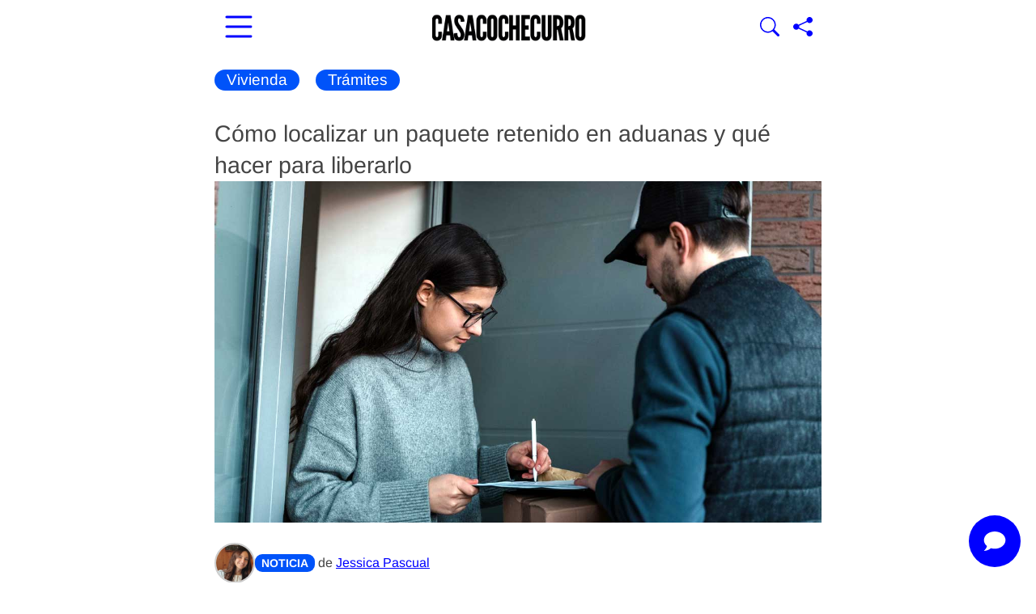

--- FILE ---
content_type: text/html; charset=UTF-8
request_url: https://www.casacochecurro.com/como-localizar-un-paquete-retenido-en-aduanas-y-que-hacer-para-liberarlo.html
body_size: 16840
content:
<!DOCTYPE html >
<html lang="es">
<head>
<meta charset="UTF-8">	
<meta name="viewport" content="width=device-width, initial-scale=1.0">
<link href="/favicon.ico" type="image/x-icon" rel="shortcut icon" >
<link rel="preload" href="/fonts/arimo-v34-latin-regular.woff2" as="font" type="font/woff2" crossorigin>
<link rel="preload" href="/fonts/arimo-v34-latin-700.woff2" as="font" type="font/woff2" crossorigin>
<style>@font-face{font-family:'Arimo';font-style:normal;font-weight:400;font-display:swap;src:url(/fonts/arimo-v34-latin-regular.woff2) format('woff2')}@font-face{font-family:'Arimo';font-style:italic;font-weight:400;font-display:swap;src:url(/fonts/arimo-v34-latin-italic.woff2) format('woff2')}@font-face{font-family:'Arimo';font-style:normal;font-weight:700;font-display:swap;src:url(/fonts/arimo-v34-latin-700.woff2) format('woff2')}@font-face{font-family:'Arimo';font-style:italic;font-weight:700;font-display:swap;src:url(/fonts/arimo-v34-latin-700italic.woff2) format('woff2')}*,*:before,*:after{box-sizing:border-box}.cabecera-sticky{position:sticky;top:0;padding:5px 5px 0;background-color:#fff;z-index:1000;width:100%;box-shadow:0 .3px #00000029}.cabeceraInterior{display:flex;flex-direction:row;flex-wrap:nowrap;align-items:center;align-content:center;justify-content:space-between}.cabecera-sticky .cabeceraInterior{height:60px}.hamburgermenu,.lupa{border:0;color:blue;background-color:#fff0}.hamburgermenu svg{width:48px;height:48px}.buscador-cabecera{display:none;position:absolute;bottom:0;right:40px}.container.page-wrapper{padding-top:20px}.hamburgermenu.flex{flex:1}.buscador-container{padding-right:5px}.search-form label.nomargin{margin-bottom:0}.search-submit{background-color:#0034DD;color:#fff;border-radius:0;padding:6px 12px;height:45px}.homepage{margin-right:0}.creationdate{font-size:13px}ins{background:0 0;text-decoration:none}.adsbygoogle{max-width:100%;width:100%!important;height:auto!important;display:block}.adsbygoogle::before{content:"Anuncio";display:block;text-align:center;font-weight:700;margin-bottom:10px}.zona12.content-right{margin-right:0}.content-right-wrap{margin-right:0}img{max-width:100%;height:auto;object-fit:cover;border:0;-ms-interpolation-mode:bicubic}.clearfix:after,.clearfix:before{display:table;content:"";line-height:0;clear:both}article,header,nav{display:block}html{font-size:19px;-webkit-text-size-adjust:100%;-ms-text-size-adjust:100%}button{margin:0;font-size:1rem;vertical-align:middle;-webkit-appearance:button;font-family:'Arimo',Arial,sans-serif;font-weight:400;line-height:1.053rem}input{margin:0;font-size:1rem;vertical-align:middle;font-family:'Arimo',Arial,sans-serif;font-weight:400;line-height:1.053rem;width:206px}button::-moz-focus-inner,input::-moz-focus-inner{padding:0;border:0}input[type=submit]{-webkit-appearance:button;width:auto;border:0;background-image:none;text-shadow:none;color:#fff;border-radius:0;max-width:100%;box-shadow:none;font-size:1rem;font-weight:400;background-color:#0034DD;padding:12px 29px}body{background-color:#fff;margin:0;width:100%;padding-bottom:45px;font-family:'Arimo',Arial,sans-serif;font-size:1rem;line-height:1.368rem;color:#444;overflow-x:hidden}.row:after,.row:before{display:table;content:"";line-height:0;clear:both}a{color:blue;text-decoration:none}.row{margin-left:0;display:flex;flex-wrap:wrap}.otrosarticulos{flex-wrap:nowrap;margin-bottom:20px;gap:13px}.zona12{margin-left:0;float:none;width:100%}.zona8{margin-left:0;float:none;width:100%}.container:after,.container:before{display:table;line-height:0;content:"";clear:both}li{line-height:30px}h1{font-size:1.5rem;line-height:2.105rem;font-family:'Arimo',Arial,sans-serif;color:inherit;text-rendering:optimizelegibility;font-weight:400;padding:0;margin:0}article h1{font-size:1.5rem;line-height:2.105rem}h2{font-size:1.474rem;line-height:2.105rem;font-family:'Arimo',Arial,sans-serif;color:inherit;text-rendering:optimizelegibility;font-weight:700;padding:0;margin:0}ul ul{margin-bottom:0}.badge{-webkit-border-radius:9px;-moz-border-radius:9px;border-radius:9px;line-height:14px;color:#fff;vertical-align:baseline;white-space:nowrap;font-weight:400;padding:5px 7px;text-shadow:none;margin:0 0 0}table{background-color:#fff0;border-collapse:collapse;border-spacing:0;max-width:100%;margin-bottom:20px;width:100%;overflow-x:auto;display:inline-table}input[type=text]{display:inline-block;line-height:20px;-webkit-border-radius:4px;-moz-border-radius:4px;vertical-align:middle;-webkit-box-shadow:none;-moz-box-shadow:none;box-shadow:none;border-radius:0;-moz-box-sizing:border-box;-webkit-box-sizing:border-box;background-color:#f6f5f2;border:1px solid #e3e3e3;box-sizing:border-box;color:#444;font-family:'Arimo',Arial,sans-serif;font-size:14px;height:45px;margin:0;padding:3px 0 3px 15px}.post .category,.post header{position:relative}.page-wrapper{border:0 solid #ededec;background-color:#fff}a:link,a:visited{color:blue}.post{position:relative}.post a{text-decoration:underline;text-underline-offset:3px;text-decoration-thickness:1px}.sub-menu li:last-child a{border-bottom:none!important}.home .art-img-text-down img{width:100%}.content-left-wrap{padding-left:0}.page .post{margin-bottom:0;border-bottom:none;margin-right:auto}li{margin-right:10px}.post header{margin-bottom:18px}.post img{height:auto}.block-title a{color:#1a1a1a}.block-title{font-size:1em;line-height:1.1em;text-transform:uppercase;font-weight:700;border-bottom:1px solid #000;margin-left:0}.titulomasvisto{font-size:1em;line-height:1.1em;text-transform:uppercase;font-weight:700;border-bottom:1px solid #000}.block2-first-column>article{padding-top:21px}.art-post{padding-top:21px;padding-bottom:21px}.art-smallimg-text img{float:left}.block2-second-column{padding-top:0;margin-bottom:130px}label{display:inline-block;vertical-align:baseline;white-space:nowrap;-webkit-border-radius:3px;-moz-border-radius:3px;max-width:100%;font-weight:400;text-shadow:none;margin:0 3px 0 0;border-radius:0;margin-bottom:5px;font-weight:400;line-height:20px;font-size:13px}.sub-menu li:last-child{position:relative}.oneref img{margin-right:10px}.art-img-text-down img{margin-bottom:1em}.post-cat-box{padding:2px 15px 3px;margin-right:.5em;background-color:#0053f9;color:#fff!important;font-size:1em;font-weight:400;border-radius:15px;font-family:'Arimo',Arial,sans-serif;text-decoration:none!important}ul.category{padding:0;list-style:none;margin:0;position:relative}ul.category li{float:left;zoom:1}.art-img-text-down .half-grid{position:relative;top:-2px}.footer-up{background-color:#0034dd;color:#fff!important;padding:.5rem;border-radius:30px;text-decoration:none!important}.menumovil{display:none}.site-navbar.menumovil{position:fixed;top:60px;left:0;transform:translateX(-100%);width:80%;max-width:300px;z-index:999;background:#fff;opacity:1;height:100vh;overflow-y:auto;border-radius:10px;box-shadow:2px 0 5px rgb(0 0 0 / .1)}.site-navbar.menumovil ul{overflow-x:clip;width:100%;font-size:1.1em;bottom:0;background:#fff;list-style-type:none;margin:0;padding:10px 13px;line-height:2em}.menumovil .sub-menu .current-menu-item a{background-color:transparent!important}.overlay-movil{position:fixed;top:60px;width:100%;height:calc(100vh - 60px);;z-index:998;background:#0009;top:0;left:0;display:none;opacity:0;visibility:hidden}.site-navbar.menumovil li{line-height:2em;margin-bottom:15px}.site-navbar.menumovil a{display:block;padding:10px;color:#333;text-decoration:none;font-size:1.1em}iframe{max-width:100%}.container.cabecera-sticky{width:100%}.stuck-logo{display:block;width:100%;max-width:190px;height:auto}.lupa svg{width:24px;height:24px}ul{padding:10px 0 0 20px;margin:0;list-style-position:inside}ul li{margin-bottom:8px;line-height:1.5em}.container{width:100%;max-width:770px;margin:0 auto;padding-left:10px;padding-right:10px;box-sizing:border-box}.half-grid{flex:1 1 100%;max-width:100%;box-sizing:border-box}ul.sub-menu{display:none}.metaauthor{font-size:16px;display:flex;align-items:center;gap:10px}.author-photo{width:50px;height:50px;border-radius:50%;object-fit:cover;border:2px solid #ccc}.metaauthor .badge{background-color:#0053f9;color:#fff;padding:4px 8px;font-weight:700;font-size:14px;display:inline-block}@media (max-width:380px){h1{font-size:1.5rem}h2{font-size:1.4rem}}@media (max-width:480px){.half-grid{width:100%;margin-right:0;height:auto}.adsbygoogle{width:100%!important;height:auto!important;min-height:350px}.site-navbar.menumovil{width:100%;max-width:100%;border-radius:0}.art-img-text-down .half-grid{padding-bottom:29px}}@media (max-width:900px) and (orientation:landscape){.adsbygoogle{width:100%!important;height:auto!important;min-height:300px}}@media (min-width:980px){input{margin-left:0}}@media (max-width:480px){input[type="text"]{width:100%!important;max-width:100%!important;box-sizing:border-box}.site-navbar.menumovil{position:fixed;left:-100%;transform:translateX(-100%);right:auto;width:80%;max-width:300px;overflow-x:hidden}body{overflow-x:hidden}.container{padding-left:10px;padding-right:10px}}@media (max-width:768px){.site-navbar.menumovil{left:0!important;transform:translateX(-100%)!important;width:100%!important;max-width:100%!important;height:100vh!important;z-index:9999!important}.row{flex-direction:column}.half-grid{max-width:100%;margin-right:0}.zona12{max-width:100%}.zona8{max-width:100%}.container{padding-left:10px;padding-right:10px}h1{font-size:1.5rem}h2{font-size:1.4rem}}@media (min-width:600px) and (max-width:900px){.half-grid{max-width:48%}.zona8{max-width:66.666%}.container{padding-left:20px;padding-right:20px}h1{font-size:1.6rem}h2{font-size:1.4rem}}@media (max-width:480px){input[type="text"]{width:100%!important;max-width:100%!important;box-sizing:border-box}}@media (max-width:768px){.container{padding-left:10px;padding-right:10px}.half-grid{max-width:100%}}@media (max-width:480px){h1{font-size:1.4rem}h2{font-size:1.3rem}body{font-size:1rem}}img,.adsbygoogle{max-width:100%;height:auto;display:block}@media (max-width:480px){.post header{margin-bottom:10px}.post-cat-box{font-size:.9rem;padding:2px 10px;margin-right:8px}.metaauthor .badge{font-size:12px;padding:3px 6px}}@media (max-width:768px){.content-left-wrap{padding-left:0;padding-right:0}}body{overflow-x:hidden!important}.adsbygoogle{width:100%!important;max-width:100%!important;height:auto!important;display:block!important}</style>
<link rel="stylesheet" href="/wp-content/themes/newses/css/style.css?ver=1.0" media="print" onload="this.media='all'">
<noscript><link rel="stylesheet" href="/wp-content/themes/newses/css/style.css?ver=1.0"></noscript>
<link rel="apple-touch-icon" sizes="180x180" href="/apple-touch-icon.png">
<link rel="icon" type="image/png" sizes="32x32" href="/favicon-32x32.png">
<link rel="icon" type="image/png" sizes="16x16" href="/favicon-16x16.png">
<link rel="manifest" href="/site.webmanifest">
<link rel="sitemap" href="https://www.casacochecurro.com/sitemap_index.xml">

<meta name='robots' content='index, follow, max-image-preview:large, max-snippet:-1, max-video-preview:-1' />

<link rel='preload' as='image' href='https://www.casacochecurro.com/wp-content/uploads/2022/03/recibir-paquete-1.jpg' imagesrcset='https://www.casacochecurro.com/wp-content/uploads/2022/03/recibir-paquete-1.jpg 1200w, https://www.casacochecurro.com/wp-content/uploads/2022/03/recibir-paquete-1-372x210.jpg 372w, https://www.casacochecurro.com/wp-content/uploads/2022/03/recibir-paquete-1-66x37.jpg 66w, https://www.casacochecurro.com/wp-content/uploads/2022/03/recibir-paquete-1-768x432.jpg 768w, https://www.casacochecurro.com/wp-content/uploads/2022/03/recibir-paquete-1-771x434.jpg 771w' imagesizes='(max-width: 770px) 100vw, 770px' fetchpriority='high'>

	<!-- This site is optimized with the Yoast SEO Premium plugin v26.7 (Yoast SEO v26.7) - https://yoast.com/wordpress/plugins/seo/ -->
	<title>Cómo localizar un paquete retenido en aduanas y qué hacer para liberarlo | Casacochecurro</title>
	<meta name="description" content="Los paquetes que pueden ser retenidos en aduanas son los que proceden de países de fuera de la Unión Europea, de Canarias, Ceuta y Melilla. Las compras" />
	<link rel="canonical" href="https://www.casacochecurro.com/como-localizar-un-paquete-retenido-en-aduanas-y-que-hacer-para-liberarlo.html" />
	<meta name="twitter:card" content="summary_large_image" />
	<meta name="twitter:title" content="Cómo localizar un paquete retenido en aduanas y qué hacer para liberarlo | Casacochecurro" />
	<meta name="twitter:description" content="Los paquetes que pueden ser retenidos en aduanas son los que proceden de países de fuera de la Unión Europea, de Canarias, Ceuta y Melilla. Las compras" />
	<meta name="twitter:image" content="https://www.casacochecurro.com/wp-content/uploads/2022/03/recibir-paquete-1.jpg" />
	<meta name="twitter:creator" content="@casacochecurro" />
	<meta name="twitter:site" content="@casacochecurro" />
	<meta name="twitter:label1" content="Escrito por" />
	<meta name="twitter:data1" content="Jessica Pascual" />
	<meta name="twitter:label2" content="Tiempo de lectura" />
	<meta name="twitter:data2" content="6 minutos" />
	<!-- / Yoast SEO Premium plugin. -->


<link rel='dns-prefetch' href='//www.googletagmanager.com' />
<link rel="alternate" type="application/rss+xml" title="Casacochecurro &raquo; Feed" href="https://www.casacochecurro.com/feed" />

<meta name="generator" content="Site Kit by Google 1.170.0" /><script type="application/ld+json">
{
  "@context": "https://schema.org",
  "@type": "NewsArticle",
  "headline": "Cómo localizar un paquete retenido en aduanas y qué hacer para liberarlo",
  "image": [
    "https://www.casacochecurro.com/wp-content/uploads/2022/03/recibir-paquete-1.jpg"
  ],
  "datePublished": "2022-03-16T13:30:24+01:00",
  "dateModified": "2023-07-05T08:07:13+01:00",
  "author": {
    "@type": "Person",
    "name": "Jessica Pascual",
    "url": "https://www.casacochecurro.com/author/jessi"
  },
  "publisher": {
    "@type": "Organization",
    "name": "Casacochecurro.com",
    "logo": {
      "@type": "ImageObject",
      "url": "https://www.casacochecurro.com/wp-content/uploads/2024/05/logo-casacochecurro-copia-ret31-stuck.png"
    }
  },
  "description": "Los paquetes que pueden ser retenidos en aduanas son los que proceden de países de fuera de la Unión Europea, de Canarias, ",
  "articleSection": "Trámites",
  "isPartOf": {
    "@type": "CreativeWork",
    "isAccessibleForFree": true
  },
  "mainEntityOfPage": {
    "@type": "WebPage",
    "@id": "https://www.casacochecurro.com/como-localizar-un-paquete-retenido-en-aduanas-y-que-hacer-para-liberarlo.html"
  }
}
</script>
        
<!-- Metaetiquetas de Google AdSense añadidas por Site Kit -->
<meta name="google-adsense-platform-account" content="ca-host-pub-2644536267352236">
<meta name="google-adsense-platform-domain" content="sitekit.withgoogle.com">
<!-- Acabar con las metaetiquetas de Google AdSense añadidas por Site Kit -->

<!-- Schema & Structured Data For WP v1.54.1 - -->
<script type="application/ld+json" class="saswp-schema-markup-output">
[{"@context":"https:\/\/schema.org\/","@graph":[{"@context":"https:\/\/schema.org\/","@type":"SiteNavigationElement","@id":"https:\/\/www.casacochecurro.com\/#portada","name":"Portada","url":"https:\/\/www.casacochecurro.com\/"},{"@context":"https:\/\/schema.org\/","@type":"SiteNavigationElement","@id":"https:\/\/www.casacochecurro.com\/#vivienda","name":"VIVIENDA","url":"https:\/\/www.casacochecurro.com\/vivienda"},{"@context":"https:\/\/schema.org\/","@type":"SiteNavigationElement","@id":"https:\/\/www.casacochecurro.com\/#alquileres","name":"Alquileres","url":"https:\/\/www.casacochecurro.com\/vivienda\/alquileres"},{"@context":"https:\/\/schema.org\/","@type":"SiteNavigationElement","@id":"https:\/\/www.casacochecurro.com\/#ayudas","name":"Ayudas","url":"https:\/\/www.casacochecurro.com\/vivienda\/ayudas"},{"@context":"https:\/\/schema.org\/","@type":"SiteNavigationElement","@id":"https:\/\/www.casacochecurro.com\/#hogar-y-consumo","name":"Hogar y consumo","url":"https:\/\/www.casacochecurro.com\/vivienda\/hogar"},{"@context":"https:\/\/schema.org\/","@type":"SiteNavigationElement","@id":"https:\/\/www.casacochecurro.com\/#hipotecas","name":"Hipotecas","url":"https:\/\/www.casacochecurro.com\/vivienda\/hipotecas"},{"@context":"https:\/\/schema.org\/","@type":"SiteNavigationElement","@id":"https:\/\/www.casacochecurro.com\/#prestamos-y-creditos","name":"Pr\u00e9stamos y Cr\u00e9ditos","url":"https:\/\/www.casacochecurro.com\/vivienda\/prestamos-creditos"},{"@context":"https:\/\/schema.org\/","@type":"SiteNavigationElement","@id":"https:\/\/www.casacochecurro.com\/#tramites","name":"Tr\u00e1mites","url":"https:\/\/www.casacochecurro.com\/vivienda\/tramites"},{"@context":"https:\/\/schema.org\/","@type":"SiteNavigationElement","@id":"https:\/\/www.casacochecurro.com\/#coches","name":"COCHES","url":"https:\/\/www.casacochecurro.com\/coches"},{"@context":"https:\/\/schema.org\/","@type":"SiteNavigationElement","@id":"https:\/\/www.casacochecurro.com\/#gasolineras-baratas","name":"Gasolineras baratas","url":"https:\/\/www.casacochecurro.com\/gasolineras-mas-baratas"},{"@context":"https:\/\/schema.org\/","@type":"SiteNavigationElement","@id":"https:\/\/www.casacochecurro.com\/#mejores-seguros","name":"Mejores Seguros","url":"https:\/\/www.casacochecurro.com\/coches\/seguros-coche"},{"@context":"https:\/\/schema.org\/","@type":"SiteNavigationElement","@id":"https:\/\/www.casacochecurro.com\/#marcas-y-modelos","name":"Marcas y modelos","url":"https:\/\/www.casacochecurro.com\/coches\/motor"},{"@context":"https:\/\/schema.org\/","@type":"SiteNavigationElement","@id":"https:\/\/www.casacochecurro.com\/#hibridos","name":"H\u00edbridos","url":"https:\/\/www.casacochecurro.com\/coches\/hibridos"},{"@context":"https:\/\/schema.org\/","@type":"SiteNavigationElement","@id":"https:\/\/www.casacochecurro.com\/#electricos","name":"El\u00e9ctricos","url":"https:\/\/www.casacochecurro.com\/coches\/electricos"},{"@context":"https:\/\/schema.org\/","@type":"SiteNavigationElement","@id":"https:\/\/www.casacochecurro.com\/#segunda-mano","name":"Segunda Mano","url":"https:\/\/www.casacochecurro.com\/coches\/segunda-mano"},{"@context":"https:\/\/schema.org\/","@type":"SiteNavigationElement","@id":"https:\/\/www.casacochecurro.com\/#recambios-y-mantenimiento","name":"Recambios y Mantenimiento","url":"https:\/\/www.casacochecurro.com\/coches\/recambios-mantenimiento"},{"@context":"https:\/\/schema.org\/","@type":"SiteNavigationElement","@id":"https:\/\/www.casacochecurro.com\/#trafico","name":"Tr\u00e1fico","url":"https:\/\/www.casacochecurro.com\/coches\/trafico-tramites"},{"@context":"https:\/\/schema.org\/","@type":"SiteNavigationElement","@id":"https:\/\/www.casacochecurro.com\/#multas","name":"Multas","url":"https:\/\/www.casacochecurro.com\/coches\/multas"},{"@context":"https:\/\/schema.org\/","@type":"SiteNavigationElement","@id":"https:\/\/www.casacochecurro.com\/#trabajos","name":"TRABAJOS","url":"https:\/\/www.casacochecurro.com\/trabajos"},{"@context":"https:\/\/schema.org\/","@type":"SiteNavigationElement","@id":"https:\/\/www.casacochecurro.com\/#buscar-trabajo","name":"Buscar trabajo","url":"https:\/\/www.casacochecurro.com\/trabajos\/buscar-trabajo"},{"@context":"https:\/\/schema.org\/","@type":"SiteNavigationElement","@id":"https:\/\/www.casacochecurro.com\/#formacion","name":"Formaci\u00f3n","url":"https:\/\/www.casacochecurro.com\/trabajos\/formacion"},{"@context":"https:\/\/schema.org\/","@type":"SiteNavigationElement","@id":"https:\/\/www.casacochecurro.com\/#sepe-y-paro","name":"SEPE y Paro","url":"https:\/\/www.casacochecurro.com\/trabajos\/sepe-paro"},{"@context":"https:\/\/schema.org\/","@type":"SiteNavigationElement","@id":"https:\/\/www.casacochecurro.com\/#entrevistas-de-trabajo","name":"Entrevistas de trabajo","url":"https:\/\/www.casacochecurro.com\/trabajos\/entrevistas-trabajo"},{"@context":"https:\/\/schema.org\/","@type":"SiteNavigationElement","@id":"https:\/\/www.casacochecurro.com\/#oposiciones","name":"Oposiciones","url":"https:\/\/www.casacochecurro.com\/trabajos\/oposiciones"},{"@context":"https:\/\/schema.org\/","@type":"SiteNavigationElement","@id":"https:\/\/www.casacochecurro.com\/#autonomos","name":"Aut\u00f3nomos","url":"https:\/\/www.casacochecurro.com\/trabajos\/autonomos"},{"@context":"https:\/\/schema.org\/","@type":"SiteNavigationElement","@id":"https:\/\/www.casacochecurro.com\/#trabajadores-y-jefes","name":"Trabajadores y Jefes","url":"https:\/\/www.casacochecurro.com\/trabajos\/jefes-directivos"},{"@context":"https:\/\/schema.org\/","@type":"SiteNavigationElement","@id":"https:\/\/www.casacochecurro.com\/#jubilacion-y-pensiones","name":"Jubilaci\u00f3n y Pensiones","url":"https:\/\/www.casacochecurro.com\/trabajos\/jubilacion-pensiones"},{"@context":"https:\/\/schema.org\/","@type":"SiteNavigationElement","@id":"https:\/\/www.casacochecurro.com\/#ocio","name":"OCIO","url":"https:\/\/www.casacochecurro.com\/ocio-tecnologia"},{"@context":"https:\/\/schema.org\/","@type":"SiteNavigationElement","@id":"https:\/\/www.casacochecurro.com\/#internet","name":"Internet","url":"https:\/\/www.casacochecurro.com\/ocio-tecnologia\/internet"},{"@context":"https:\/\/schema.org\/","@type":"SiteNavigationElement","@id":"https:\/\/www.casacochecurro.com\/#smartphones","name":"Smartphones","url":"https:\/\/www.casacochecurro.com\/ocio-tecnologia\/smartphones"},{"@context":"https:\/\/schema.org\/","@type":"SiteNavigationElement","@id":"https:\/\/www.casacochecurro.com\/#entretenimiento","name":"Entretenimiento","url":"https:\/\/www.casacochecurro.com\/ocio-tecnologia\/entretenimiento"},{"@context":"https:\/\/schema.org\/","@type":"SiteNavigationElement","@id":"https:\/\/www.casacochecurro.com\/#viajes","name":"Viajes","url":"https:\/\/www.casacochecurro.com\/ocio-tecnologia\/viaje"},{"@context":"https:\/\/schema.org\/","@type":"SiteNavigationElement","@id":"https:\/\/www.casacochecurro.com\/#loterias-y-apuestas","name":"Loter\u00edas y Apuestas","url":"https:\/\/www.casacochecurro.com\/ocio-tecnologia\/loterias-apuestas"},{"@context":"https:\/\/schema.org\/","@type":"SiteNavigationElement","@id":"https:\/\/www.casacochecurro.com\/#resultados","name":"Resultados","url":"https:\/\/www.casacochecurro.com\/ocio-tecnologia\/resultados"},{"@context":"https:\/\/schema.org\/","@type":"SiteNavigationElement","@id":"https:\/\/www.casacochecurro.com\/#tarifas-movil","name":"Tarifas M\u00f3vil","url":"https:\/\/www.casacochecurro.com\/ocio-tecnologia\/tarifas-movil"},{"@context":"https:\/\/schema.org\/","@type":"SiteNavigationElement","@id":"https:\/\/www.casacochecurro.com\/#google","name":"Google","url":"https:\/\/www.casacochecurro.com\/ocio-tecnologia\/google"},{"@context":"https:\/\/schema.org\/","@type":"SiteNavigationElement","@id":"https:\/\/www.casacochecurro.com\/#sabias-que","name":"SAB\u00cdAS QUE","url":"https:\/\/www.casacochecurro.com\/sabias-que"},{"@context":"https:\/\/schema.org\/","@type":"SiteNavigationElement","@id":"https:\/\/www.casacochecurro.com\/#sociedad","name":"Sociedad","url":"https:\/\/www.casacochecurro.com\/sabias-que\/sociedad"},{"@context":"https:\/\/schema.org\/","@type":"SiteNavigationElement","@id":"https:\/\/www.casacochecurro.com\/#gratis","name":"Gratis","url":"https:\/\/www.casacochecurro.com\/sabias-que\/gratis"},{"@context":"https:\/\/schema.org\/","@type":"SiteNavigationElement","@id":"https:\/\/www.casacochecurro.com\/#alimentacion","name":"Alimentaci\u00f3n","url":"https:\/\/www.casacochecurro.com\/sabias-que\/alimentacion"},{"@context":"https:\/\/schema.org\/","@type":"SiteNavigationElement","@id":"https:\/\/www.casacochecurro.com\/#bienestar","name":"Bienestar","url":"https:\/\/www.casacochecurro.com\/sabias-que\/bienestar"},{"@context":"https:\/\/schema.org\/","@type":"SiteNavigationElement","@id":"https:\/\/www.casacochecurro.com\/#embarazo-y-bebes","name":"Embarazo y Beb\u00e9s","url":"https:\/\/www.casacochecurro.com\/sabias-que\/embarazo-bebes"},{"@context":"https:\/\/schema.org\/","@type":"SiteNavigationElement","@id":"https:\/\/www.casacochecurro.com\/#salud","name":"Salud","url":"https:\/\/www.casacochecurro.com\/sabias-que\/salud"},{"@context":"https:\/\/schema.org\/","@type":"SiteNavigationElement","@id":"https:\/\/www.casacochecurro.com\/#dietas-para-perder-peso","name":"Dietas para Perder Peso","url":"https:\/\/www.casacochecurro.com\/sabias-que\/dietas-adelgazar"},{"@context":"https:\/\/schema.org\/","@type":"SiteNavigationElement","@id":"https:\/\/www.casacochecurro.com\/#guias-comparativas","name":"GU\u00cdAS COMPARATIVAS","url":"https:\/\/www.casacochecurro.com\/comparativas\/"}]},

{"@context":"https:\/\/schema.org\/","@type":"BreadcrumbList","@id":"https:\/\/www.casacochecurro.com\/como-localizar-un-paquete-retenido-en-aduanas-y-que-hacer-para-liberarlo.html#breadcrumb","itemListElement":[{"@type":"ListItem","position":1,"item":{"@id":"https:\/\/www.casacochecurro.com","name":"Casacochecurro"}},{"@type":"ListItem","position":2,"item":{"@id":"https:\/\/www.casacochecurro.com\/vivienda","name":"Vivienda"}},{"@type":"ListItem","position":3,"item":{"@id":"https:\/\/www.casacochecurro.com\/vivienda\/tramites","name":"Tr\u00e1mites"}},{"@type":"ListItem","position":4,"item":{"@id":"https:\/\/www.casacochecurro.com\/como-localizar-un-paquete-retenido-en-aduanas-y-que-hacer-para-liberarlo.html","name":"C\u00f3mo localizar un paquete retenido en aduanas y qu\u00e9 hacer para liberarlo"}}]},

{"@context":"https:\/\/schema.org\/","@type":"BreadcrumbList","@id":"https:\/\/www.casacochecurro.com\/como-localizar-un-paquete-retenido-en-aduanas-y-que-hacer-para-liberarlo.html#breadcrumb","itemListElement":[{"@type":"ListItem","position":1,"item":{"@id":"https:\/\/www.casacochecurro.com","name":"Casacochecurro"}},{"@type":"ListItem","position":2,"item":{"@id":"https:\/\/www.casacochecurro.com\/vivienda","name":"Vivienda"}},{"@type":"ListItem","position":3,"item":{"@id":"https:\/\/www.casacochecurro.com\/vivienda\/tramites","name":"Tr\u00e1mites"}},{"@type":"ListItem","position":4,"item":{"@id":"https:\/\/www.casacochecurro.com\/como-localizar-un-paquete-retenido-en-aduanas-y-que-hacer-para-liberarlo.html","name":"C\u00f3mo localizar un paquete retenido en aduanas y qu\u00e9 hacer para liberarlo"}}]},

{"@context":"https:\/\/schema.org\/","@type":"NewsMediaOrganization","@id":"https:\/\/www.casacochecurro.com#Organization","name":"Casacochecurro.com","url":"https:\/\/www.casacochecurro.com","sameAs":["https:\/\/www.facebook.com\/casacochecurro","https:\/\/twitter.com\/casacochecurro","https:\/\/www.youtube.com\/casacochecurro"],"legalName":"Paggyy Digital S. L.","logo":{"@type":"ImageObject","url":"https:\/\/www.casacochecurro.com\/wp-content\/uploads\/2023\/10\/logo-ccc-microformatos-grande-2023.jpg","width":"326","height":"60"},"contactPoint":{"@type":"ContactPoint","contactType":"customer support","telephone":"+34949381178","url":"https:\/\/www.casacochecurro.com\/quienes-somos-en-casacochecurro-com-y-como-puedes-trabajar-con-nosotros-como-periodista"},"address":{"streetAddress":"Calle Francisco de Medina y Mendoza 10A - Oficina 34","addressLocality":"Cabanillas del Campo","addressRegion":"Castilla-La Mancha","addressCountry":"ES","postalCode":"19171","email":"contacto@casacochecurro.com"},"foundingDate":"2007-07-07"}]
</script>


<!-- Fragmento de código de Google Tag Manager añadido por Site Kit -->
<script type="text/javascript">
/* <![CDATA[ */

			( function( w, d, s, l, i ) {
				w[l] = w[l] || [];
				w[l].push( {'gtm.start': new Date().getTime(), event: 'gtm.js'} );
				var f = d.getElementsByTagName( s )[0],
					j = d.createElement( s ), dl = l != 'dataLayer' ? '&l=' + l : '';
				j.async = true;
				j.src = 'https://www.googletagmanager.com/gtm.js?id=' + i + dl;
				f.parentNode.insertBefore( j, f );
			} )( window, document, 'script', 'dataLayer', 'GTM-5F8R9F5' );
			
/* ]]> */
</script>

<!-- Final del fragmento de código de Google Tag Manager añadido por Site Kit -->

<link rel="preconnect" href="https://fundingchoicesmessages.google.com" crossorigin>
<link rel="dns-prefetch" href="//fundingchoicesmessages.google.com">

</head>

<body class="wp-singular post-template-default single single-post postid-112906 single-format-standard wp-theme-newses como-localizar-un-paquete-retenido-en-aduanas-y-que-hacer-para-liberarlo">

    
    <div class="container cabecera-sticky">
         <div class="cabeceraInterior">
            <div >
                <button
  class="hamburgermenu flex"
  aria-label="Abrir menú principal"
  aria-controls="menu_movil"
  aria-expanded="false"
  onclick="document.getElementById('menu_movil').classList.toggle('active'); document.getElementById('overlay-element').classList.toggle('active'); this.setAttribute('aria-expanded', this.getAttribute('aria-expanded') === 'true' ? 'false' : 'true'); return false;">
  <svg xmlns="http://www.w3.org/2000/svg" width="48" height="48" fill="currentColor" class="bi bi-list" viewBox="0 0 16 16">
    <path fill-rule="evenodd" d="M2.5 12a.5.5 0 0 1 .5-.5h10a.5.5 0 0 1 0 1H3a.5.5 0 0 1-.5-.5m0-4a.5.5 0 0 1 .5-.5h10a.5.5 0 0 1 0 1H3a.5.5 0 0 1-.5-.5m0-4a.5.5 0 0 1 .5-.5h10a.5.5 0 0 1 0 1H3a.5.5 0 0 1-.5-.5"/>
  </svg>
</button>
         
            </div>
            <div>
               <a href="https://www.casacochecurro.com" aria-label="Ir a la portada"><img data-hero width="262" height="56" src="https://www.casacochecurro.com/wp-content/uploads/2024/05/logo-casacochecurro-copia-ret31-stuck.png" decoding="async" alt="Logo Casacochecurro.com" class="stuck-logo"/></a>
            </div>
            <div class="buscador-container">
                
                <div class="buscador-cabecera" id="buscador-cabecera">
                        <form role="search" method="get" class="search-form" action="https://www.casacochecurro.com/" >
                            <label class="nomargin"><input type="text" class="search-field" placeholder="Buscar..." value="" name="s" /></label><input type="submit" class="search-submit" value="Buscar"/>
                        </form>
                </div>
                <button class="lupa" onclick="document.getElementById('buscador-cabecera').classList.toggle('active');" aria-label="Mostrar Buscador">
                    <svg xmlns="http://www.w3.org/2000/svg" width="24" height="24" fill="currentColor" class="bi bi-search" viewBox="0 0 16 16">
                      <path d="M11.742 10.344a6.5 6.5 0 1 0-1.397 1.398h-.001q.044.06.098.115l3.85 3.85a1 1 0 0 0 1.415-1.414l-3.85-3.85a1 1 0 0 0-.115-.1zM12 6.5a5.5 5.5 0 1 1-11 0 5.5 5.5 0 0 1 11 0"/>
                    </svg>
                </button>

                <button class="lupa" aria-label="Compartir página" onclick="navigator.share(shareData);">
                    <svg xmlns="http://www.w3.org/2000/svg" width="24" height="24" fill="currentColor" class="bi bi-share-fill" viewBox="0 0 16 16">
                      <path d="M11 2.5a2.5 2.5 0 1 1 .603 1.628l-6.718 3.12a2.5 2.5 0 0 1 0 1.504l6.718 3.12a2.5 2.5 0 1 1-.488.876l-6.718-3.12a2.5 2.5 0 1 1 0-3.256l6.718-3.12A2.5 2.5 0 0 1 11 2.5"/>
                    </svg>
                </button>
                <script type="litespeed/javascript">const shareData={title:"Cómo localizar un paquete retenido en aduanas y qué hacer para liberarlo",text:"Cómo localizar un paquete retenido en aduanas y qué hacer para liberarlo",url:"https://www.casacochecurro.com/como-localizar-un-paquete-retenido-en-aduanas-y-que-hacer-para-liberarlo.html",}</script>


            </div>
    
        </div>
    </div>

                     <nav class="site-navbar site-navbar-right menumovil" id="menu_movil" aria-hidden="true">
                <ul><li id="menu-item-168422" class="menu-item menu-item-type-post_type menu-item-object-page menu-item-home menu-item-168422"><a href="https://www.casacochecurro.com/">Portada</a></li>
<li id="menu-item-19894" class="menu-item menu-item-type-taxonomy menu-item-object-category current-post-ancestor menu-item-has-children menu-item-19894"><a href="https://www.casacochecurro.com/vivienda">VIVIENDA</a>
<ul class="sub-menu">
	<li id="menu-item-63912" class="menu-item menu-item-type-taxonomy menu-item-object-category menu-item-63912"><a href="https://www.casacochecurro.com/vivienda/alquileres">Alquileres</a></li>
	<li id="menu-item-61198" class="menu-item menu-item-type-taxonomy menu-item-object-category menu-item-61198"><a href="https://www.casacochecurro.com/vivienda/ayudas">Ayudas</a></li>
	<li id="menu-item-62867" class="menu-item menu-item-type-taxonomy menu-item-object-category menu-item-62867"><a href="https://www.casacochecurro.com/vivienda/hogar">Hogar y consumo</a></li>
	<li id="menu-item-45148" class="menu-item menu-item-type-taxonomy menu-item-object-category menu-item-45148"><a href="https://www.casacochecurro.com/vivienda/hipotecas">Hipotecas</a></li>
	<li id="menu-item-45149" class="menu-item menu-item-type-taxonomy menu-item-object-category menu-item-45149"><a href="https://www.casacochecurro.com/vivienda/prestamos-creditos">Préstamos y Créditos</a></li>
	<li id="menu-item-108816" class="menu-item menu-item-type-taxonomy menu-item-object-category current-post-ancestor current-menu-parent current-post-parent menu-item-108816"><a href="https://www.casacochecurro.com/vivienda/tramites">Trámites</a></li>
</ul>
</li>
<li id="menu-item-19891" class="menu-item menu-item-type-taxonomy menu-item-object-category menu-item-has-children menu-item-19891"><a href="https://www.casacochecurro.com/coches">COCHES</a>
<ul class="sub-menu">
	<li id="menu-item-100941" class="menu-item menu-item-type-post_type menu-item-object-page menu-item-100941"><a href="https://www.casacochecurro.com/gasolineras-mas-baratas">Gasolineras baratas</a></li>
	<li id="menu-item-45153" class="menu-item menu-item-type-taxonomy menu-item-object-category menu-item-45153"><a href="https://www.casacochecurro.com/coches/seguros-coche">Mejores Seguros</a></li>
	<li id="menu-item-100173" class="menu-item menu-item-type-taxonomy menu-item-object-category menu-item-100173"><a href="https://www.casacochecurro.com/coches/motor">Marcas y modelos</a></li>
	<li id="menu-item-61320" class="menu-item menu-item-type-taxonomy menu-item-object-category menu-item-61320"><a href="https://www.casacochecurro.com/coches/hibridos">Híbridos</a></li>
	<li id="menu-item-61263" class="menu-item menu-item-type-taxonomy menu-item-object-category menu-item-61263"><a href="https://www.casacochecurro.com/coches/electricos">Eléctricos</a></li>
	<li id="menu-item-45150" class="menu-item menu-item-type-taxonomy menu-item-object-category menu-item-45150"><a href="https://www.casacochecurro.com/coches/segunda-mano">Segunda Mano</a></li>
	<li id="menu-item-45152" class="menu-item menu-item-type-taxonomy menu-item-object-category menu-item-45152"><a href="https://www.casacochecurro.com/coches/recambios-mantenimiento">Recambios y Mantenimiento</a></li>
	<li id="menu-item-100175" class="menu-item menu-item-type-taxonomy menu-item-object-category menu-item-100175"><a href="https://www.casacochecurro.com/coches/trafico-tramites">Tráfico</a></li>
	<li id="menu-item-61226" class="menu-item menu-item-type-taxonomy menu-item-object-category menu-item-61226"><a href="https://www.casacochecurro.com/coches/multas">Multas</a></li>
</ul>
</li>
<li id="menu-item-19893" class="menu-item menu-item-type-taxonomy menu-item-object-category menu-item-has-children menu-item-19893"><a href="https://www.casacochecurro.com/trabajos">TRABAJOS</a>
<ul class="sub-menu">
	<li id="menu-item-61970" class="menu-item menu-item-type-taxonomy menu-item-object-category menu-item-61970"><a href="https://www.casacochecurro.com/trabajos/buscar-trabajo">Buscar trabajo</a></li>
	<li id="menu-item-108512" class="menu-item menu-item-type-taxonomy menu-item-object-category menu-item-108512"><a href="https://www.casacochecurro.com/trabajos/formacion">Formación</a></li>
	<li id="menu-item-45151" class="menu-item menu-item-type-taxonomy menu-item-object-category menu-item-45151"><a href="https://www.casacochecurro.com/trabajos/sepe-paro">SEPE y Paro</a></li>
	<li id="menu-item-45155" class="menu-item menu-item-type-taxonomy menu-item-object-category menu-item-45155"><a href="https://www.casacochecurro.com/trabajos/entrevistas-trabajo">Entrevistas de trabajo</a></li>
	<li id="menu-item-45156" class="menu-item menu-item-type-taxonomy menu-item-object-category menu-item-45156"><a href="https://www.casacochecurro.com/trabajos/oposiciones">Oposiciones</a></li>
	<li id="menu-item-62091" class="menu-item menu-item-type-taxonomy menu-item-object-category menu-item-62091"><a href="https://www.casacochecurro.com/trabajos/autonomos">Autónomos</a></li>
	<li id="menu-item-62205" class="menu-item menu-item-type-taxonomy menu-item-object-category menu-item-62205"><a href="https://www.casacochecurro.com/trabajos/jefes-directivos">Trabajadores y Jefes</a></li>
	<li id="menu-item-62267" class="menu-item menu-item-type-taxonomy menu-item-object-category menu-item-62267"><a href="https://www.casacochecurro.com/trabajos/jubilacion-pensiones">Jubilación y Pensiones</a></li>
</ul>
</li>
<li id="menu-item-19892" class="menu-item menu-item-type-taxonomy menu-item-object-category menu-item-has-children menu-item-19892"><a href="https://www.casacochecurro.com/ocio-tecnologia">OCIO</a>
<ul class="sub-menu">
	<li id="menu-item-100186" class="menu-item menu-item-type-taxonomy menu-item-object-category menu-item-100186"><a href="https://www.casacochecurro.com/ocio-tecnologia/internet">Internet</a></li>
	<li id="menu-item-63419" class="menu-item menu-item-type-taxonomy menu-item-object-category menu-item-63419"><a href="https://www.casacochecurro.com/ocio-tecnologia/smartphones">Smartphones</a></li>
	<li id="menu-item-100363" class="menu-item menu-item-type-taxonomy menu-item-object-category menu-item-100363"><a href="https://www.casacochecurro.com/ocio-tecnologia/entretenimiento">Entretenimiento</a></li>
	<li id="menu-item-62416" class="menu-item menu-item-type-taxonomy menu-item-object-category menu-item-62416"><a href="https://www.casacochecurro.com/ocio-tecnologia/viaje">Viajes</a></li>
	<li id="menu-item-45157" class="menu-item menu-item-type-taxonomy menu-item-object-category menu-item-45157"><a href="https://www.casacochecurro.com/ocio-tecnologia/loterias-apuestas">Loterías y Apuestas</a></li>
	<li id="menu-item-171699" class="menu-item menu-item-type-taxonomy menu-item-object-category menu-item-171699"><a href="https://www.casacochecurro.com/ocio-tecnologia/resultados">Resultados</a></li>
	<li id="menu-item-45158" class="menu-item menu-item-type-taxonomy menu-item-object-category menu-item-45158"><a href="https://www.casacochecurro.com/ocio-tecnologia/tarifas-movil">Tarifas Móvil</a></li>
	<li id="menu-item-63157" class="menu-item menu-item-type-taxonomy menu-item-object-category menu-item-63157"><a href="https://www.casacochecurro.com/ocio-tecnologia/google">Google</a></li>
</ul>
</li>
<li id="menu-item-19895" class="menu-item menu-item-type-taxonomy menu-item-object-category menu-item-has-children menu-item-19895"><a href="https://www.casacochecurro.com/sabias-que">SABÍAS QUE</a>
<ul class="sub-menu">
	<li id="menu-item-108065" class="menu-item menu-item-type-taxonomy menu-item-object-category menu-item-108065"><a href="https://www.casacochecurro.com/sabias-que/sociedad">Sociedad</a></li>
	<li id="menu-item-62322" class="menu-item menu-item-type-taxonomy menu-item-object-category menu-item-62322"><a href="https://www.casacochecurro.com/sabias-que/gratis">Gratis</a></li>
	<li id="menu-item-63072" class="menu-item menu-item-type-taxonomy menu-item-object-category menu-item-63072"><a href="https://www.casacochecurro.com/sabias-que/alimentacion">Alimentación</a></li>
	<li id="menu-item-107597" class="menu-item menu-item-type-taxonomy menu-item-object-category menu-item-107597"><a href="https://www.casacochecurro.com/sabias-que/bienestar">Bienestar</a></li>
	<li id="menu-item-64266" class="menu-item menu-item-type-taxonomy menu-item-object-category menu-item-64266"><a href="https://www.casacochecurro.com/sabias-que/embarazo-bebes">Embarazo y Bebés</a></li>
	<li id="menu-item-62346" class="menu-item menu-item-type-taxonomy menu-item-object-category menu-item-62346"><a href="https://www.casacochecurro.com/sabias-que/salud">Salud</a></li>
	<li id="menu-item-45159" class="menu-item menu-item-type-taxonomy menu-item-object-category menu-item-45159"><a href="https://www.casacochecurro.com/sabias-que/dietas-adelgazar">Dietas para Perder Peso</a></li>
</ul>
</li>
<li id="menu-item-98770" class="menu-item menu-item-type-custom menu-item-object-custom menu-item-98770"><a href="https://www.casacochecurro.com/comparativas/">GUÍAS COMPARATIVAS</a></li>
</ul>            </nav> 
  
            <div id="overlay-element" class="overlay-movil"></div>

        


                <div class="container page-wrapper">
                    <div class="row page-sidebar-right page-content-height">

                       

												
                        <!-- #content -->
                        <div id="content" class="zona12 content-left">
                            <div class="content-left-wrap" id="post-container">
                                            <!-- .post -->
        <main><article id="post-112906" class="post">
            
                                        <ul class="category clearfix">
                    <li><a  class="post-cat-box" href="https://www.casacochecurro.com/vivienda">Vivienda</a></li><li><a  class="post-cat-box" href="https://www.casacochecurro.com/vivienda/tramites">Trámites</a></li>                    </ul>
                <br />              
                <header><h1 class="entry-title">Cómo localizar un paquete retenido en aduanas y qué hacer para liberarlo</h1>
            
            
<img width="1200" height="675" src="https://www.casacochecurro.com/wp-content/uploads/2022/03/recibir-paquete-1.jpg" class="attachment-full size-full wp-post-image" alt="Cómo localizar un paquete retenido en aduanas y qué hacer para liberarlo" fetchpriority="high" srcset="https://www.casacochecurro.com/wp-content/uploads/2022/03/recibir-paquete-1.jpg 1200w, https://www.casacochecurro.com/wp-content/uploads/2022/03/recibir-paquete-1-372x210.jpg 372w, https://www.casacochecurro.com/wp-content/uploads/2022/03/recibir-paquete-1-66x37.jpg 66w, https://www.casacochecurro.com/wp-content/uploads/2022/03/recibir-paquete-1-768x432.jpg 768w, https://www.casacochecurro.com/wp-content/uploads/2022/03/recibir-paquete-1-771x434.jpg 771w" sizes="(max-width: 1200px) 100vw, 1200px" />
<br> 
<div class="metaauthor">
                <img class="author-photo" alt="Foto de la periodista Jessica Pascual" src="https://www.casacochecurro.com/wp-content/uploads/2020/08/gravatar-jessi-1.jpg" width="54" height="54">
        
    <div>
        <span class="badge" title="Basado en hechos observados y verificados directamente por nuestros periodistas o por fuentes informadas.">
            NOTICIA
        </span>
        de <a href="https://www.casacochecurro.com/author/jessi" 
   title="Ver todos los artículos de Jessica Pascual">
   Jessica Pascual</a>
    </div>
</div>
<div class="article-meta">
    <time
        class="creationdate entry-date published"
        datetime="2022-03-16T13:30:24+01:00">
        16/03/2022 13:30    </time>

            <time
            class="creationdate updated"
            datetime="2023-07-05T08:07:13+01:00">
             Actualizado a             05/07/2023 08:07        </time>
    </div>
</header>

<p>Los paquetes que pueden ser retenidos en aduanas son los que proceden de países de fuera de la Unión Europea, de Canarias, Ceuta y Melilla. Las compras por internet a estos países y el posterior envío del producto a España <strong>debe pasar este control de los servicios aduaneros</strong>. Al hacerlo, pueden suceder dos cosas: Que el comprador tenga que <strong>pagar impuestos al recibirlo en casa</strong>. O que el paquete se quede retenido y tengas que realizar los trámites necesarios para liberarlo. <span id="more-112906"></span></p>
<p><div id="toc_container" class="toc_white no_bullets"><p class="toc_title">Contenido de la informaci&oacute;n:</p><ul class="toc_list"><li><a href="#Que_paquetes_tienen_que_pasar_por_aduanas">Qué paquetes tienen que pasar por aduanas</a></li><li><a href="#Como_saber_que_mi_paquete_esta_retenido_en_aduanas">Cómo saber que mi paquete está retenido en aduanas</a></li><li><a href="#Paquetes_de_menos_de_150_euros">Paquetes de menos de 150 euros</a></li><li><a href="#Paquetes_de_mayor_valor">Paquetes de mayor valor</a></li></ul></div>
</p>
<h2><span id="Que_paquetes_tienen_que_pasar_por_aduanas">Qué paquetes tienen que pasar por aduanas</span></h2>
<p>Todos los envíos de mercancía que entran en España procedentes de países de fuera de la Unión Europea, Canarias, Ceuta y Melilla están sometidos a control por parte de los servicios aduaneros. Sobre todo, aquellos productos que se compran en tiendas y comercios de Estados Unidos. Por ello, si compras algún producto en estos países, puede que su <strong>recepción esté sujeta a restricciones y pago de impuestos aduaneros</strong>. Los posibles cobros que pueden exigirte para que el producto entre en España son:</p>
<ul>
<li><strong>Pago de derechos arancelarios</strong>, que es un impuesto comunitario de la Unión Europea en función del contenido del envío</li>
<li><strong>Pago de impuestos nacionales</strong> como el IVA en la península y Baleares. O locales como el IGIC y AIEM en Canarias o el IPSI en Ceuta y Melilla.</li>
<li><strong>Pago de impuestos especiales</strong> en función de la mercancía.</li>
</ul>
<p>Por este motivo, es fundamental que como comprador te informes antes de hacer cualquier adquisición. Y te asegures de qué impuestos o pagos vas a tener que asumir. Este procedimiento no es igual que el que hay que seguir para hacer para <a href="https://www.casacochecurro.com/como-recoger-un-paquete-en-correos.html">recoger un paquete de Correos</a>. </p>
<h2><span id="Como_saber_que_mi_paquete_esta_retenido_en_aduanas">Cómo saber que mi paquete está retenido en aduanas</span></h2>
<p>Muy sencillo. Si tu pedido tarda mucho en llegar, siempre puedes consultar en qué estado y dónde se encuentra. En el caso de ser un pedido que te envía Correos, siempre puedes saberlo con el <a href="https://www.casacochecurro.com/como-hacer-el-seguimiento-a-un-paquete-de-correos-con-el-localizador.html">número de seguimiento o localizador de Correos</a>. Solamente tienes que introducir este número de seguimiento en la web y averiguar en ese mismo instante si tu paquete está retenido.</p>
<p>En caso de no haberlo tramitado por Correos, siempre puedes saber si está retenido a través del albarán o número de seguimiento de la empresa de transporte que ha gestionado tu envío. Desde este momento, <strong>hay dos maneras en las que puedes actuar para liberar tu paquete dependiendo del tipo de mercancía y de su valor</strong>.</p>
<h2><span id="Paquetes_de_menos_de_150_euros">Paquetes de menos de 150 euros</span></h2>
<p>Los paquetes cuyo valor es inferior a 150 euros, pueden tramitarse a través de una <strong>declaración simplificada de envíos de poco valor</strong>. Siempre y cuando no sea mercancía sujeta a condiciones especiales, como el tabaco o el alcohol. Y que tampoco sea mercancía sujeta a controles paraduaneros, como los sanitarios y de farmacia.</p>
<p>En estos casos, el <strong>paquete no se queda retenido como tal</strong>, sino que Correos abona el coste del IVA a los servicios aduanero y recoge el paquete. A continuación, te lo llevan a casa y solicitan el pago del coste correspondiente, tanto del IVA como de la gestión. Si el destinatario no quiere pagar los impuestos de aduanas o de la gestión, Correos se lleva el paquete y el destinatario no recupera el dinero de la compra.</p>
<h2><span id="Paquetes_de_mayor_valor">Paquetes de mayor valor</span></h2>
<p>Los paquetes de un valor superior a 150 euros, mercancías sujetas a condiciones especiales o a controles paraduaneros tienen que gestionarse a través de <strong>Documento Único Administrativo (DUA)</strong>. En estos casos el paquete sí se queda en aduanas porque los costes que hay que abonar son mayores. Y es necesario que el destinatario autorice a que se libere el paquete y se haga responsable del pago de impuestos y aranceles correspondiente.</p>
<p>Además de las tarifas de gestión de Correos, el destinatario debe abonar los aranceles de importación, el IVA a esta operación y los impuestos especiales que correspondan.</p>
<p>Cuando un paquete queda retenido en aduanas, el destinatario <strong>recibe por correo postal un papel que es el DUA</strong>. Documento que hay que completar y enviar con otros papeles adjuntos para solicitar la liberación del paquete. Tras el envío de la documentación, Correos envía al destinatario el presupuesto total de la gestión de manera previa con los gastos que hay que abonar. Si quieres que Correos se encargue de la gestión, recibirás en tu domicilio el papel de Aduana Aviso de llegada, que te informa de las alternativas para hacerlo.</p>
<ul>
<li>Una de ellas es a través de la <a href="https://www.adtpostales.com/">web</a>. Tienes que introducir el número de envío y subir el documento <strong>DUA firmado y completo junto con el DNI y la factura de compra</strong>.</li>
<li>Por carta ordinaria. En este caso tienes que enviar la misma documentación a ADT Correos Barajas en la calle Alfa sin número. Si optas por esta vía, una vez que reciban tu carta te enviarán un presupuesto para que abones el coste total de la operación en una cuenta de Correos.</li>
</ul>
<p>En cualquier caso, una vez abones el pago correspondiente del dinero, el paquete queda liberado. Y, si introduces el número de seguimiento del localizador de nuevo en la web, puedes comprobar como el paquete ya no aparece como retenido en aduanas.</p>
<p><script type="application/ld+json">
    {
		"@context": "https://schema.org",
		"@type": "FAQPage",
		"mainEntity": [
				{
				"@type": "Question",
				"name": "¿Cómo saber si un paquete está retenido en aduanas?",
				"acceptedAnswer": {
					"@type": "Answer",
					"text": "Muy sencillo. Si tu pedido tarda mucho en llegar, siempre puedes consultar en qué estado y dónde se encuentra. En el caso de ser un pedido que te envía Correos, siempre puedes saberlo con el número de seguimiento o localizador Correos. Solamente tienes que introducir este número de seguimiento en la web y averiguar en ese mismo instante si tu paquete está retenido."
									}
			}
			,				{
				"@type": "Question",
				"name": "¿Qué hacer si me han retenido el paquete en aduanas? ",
				"acceptedAnswer": {
					"@type": "Answer",
					"text": "Cuando un paquete queda retenido en aduanas, el destinatario recibe por correo postal un papel que es el DUA. Documento que hay que completar y enviar con otros papeles adjuntos para solicitar la liberación del paquete. Tras el envío de la documentación, Correos envía al destinatario el presupuesto total de la gestión de manera previa con los gastos que hay que abonar. Si quieres que Correos se encargue de la gestión, recibirás en tu domicilio el papel de Aduana Aviso de llegada, que te informa de las alternativas para hacerlo."
									}
			}
			,				{
				"@type": "Question",
				"name": "¿Qué paquetes pueden retener en aduanas? ",
				"acceptedAnswer": {
					"@type": "Answer",
					"text": "Todos los envíos de mercancía que entran en España procedentes de países de fuera de la Unión Europea, Canarias, Ceuta y Melilla están sometidos a control por parte de los servicios aduaneros. Por ello, si compras algún producto en estos países, puede que su recepción esté sujeta a restricciones y pago de impuestos aduaneros."
									}
			}
				    ]
}
</script></p>

</article></main>
<div class="custom-banner-container" style="text-align:center; margin: 2em 0;">
    <a href="https://news.google.com/publications/CAAqLggKIihDQklTR0FnTWFoUUtFbU5oYzJGamIyTm9aV04xY25KdkxtTnZiU2dBUAE?ceid=ES:es&oc=3&hl=es&gl=ES" target="_blank" rel="noopener">
        <img loading="lazy" src="https://www.casacochecurro.com/wp-content/uploads/2025/10/google-news-300x77-1.png" alt="Sigue a Casacochecurro.com en Google News" width="300" height="77">
    </a>
</div>

    <nav aria-label="Breadcrumb" class="breadcrumb-navigation" id="breadcrumbs">
        <ol class="breadcrumb-list"><li><a href="https://www.casacochecurro.com/">Noticias</a></li><li><a href="https://www.casacochecurro.com/vivienda">Vivienda</a></li><li><a href="https://www.casacochecurro.com/vivienda/tramites">Trámites</a></li><li aria-current="page">Cómo localizar un paquete retenido en aduanas y qué hacer para liberarlo</li></ol>    </nav>
<!-- the tags -->
							<!-- AUTO related posts -->
                <aside class="art-img-text-down similar-articles">
                                    </aside>  
<!-- end AUTO related posts --><br>
<br />
	<!-- AUTO Category related posts -->
<aside class="art-img-text-down similar-articles">
                            <div  class="widget-title titulomasvisto">Más noticias del mismo tema</div>

                            <div class="row otrosarticulos">
                                                                    <article class="half-grid height300">

                                        <a class="small-title-link" href="https://www.casacochecurro.com/como-solicitar-el-formulario-s1-para-la-asistencia-sanitaria-fuera-de-espana.html" rel="bookmark" title="Cómo solicitar el formulario S1 para la asistencia sanitaria fuera de España"><img width="1200" height="675" src="https://www.casacochecurro.com/wp-content/uploads/2025/10/hospital-salud.jpg" class="attachment-full size-full wp-post-image" alt="Nuevo procedimiento para solicitar el S1 y recibir ayuda sanitaria en Europa y otros países." loading="lazy" sizes="(max-width: 768px) 100vw, 800px" srcset="https://www.casacochecurro.com/wp-content/uploads/2025/10/hospital-salud.jpg 1200w, https://www.casacochecurro.com/wp-content/uploads/2025/10/hospital-salud-558x315.jpg 558w, https://www.casacochecurro.com/wp-content/uploads/2025/10/hospital-salud-66x37.jpg 66w, https://www.casacochecurro.com/wp-content/uploads/2025/10/hospital-salud-768x432.jpg 768w, https://www.casacochecurro.com/wp-content/uploads/2025/10/hospital-salud-410x230.jpg 410w" />Cómo solicitar el formulario S1 para la asistencia sanitaria fuera de España
                                        </a> 
                                    </article>
                                                                        <article class="half-grid height300">

                                        <a class="small-title-link" href="https://www.casacochecurro.com/como-pagar-hasta-2-550-euros-menos-en-la-renta-por-tener-una-persona-mayor-a-cargo.html" rel="bookmark" title="Cómo pagar hasta 2.550 euros menos en la Renta por tener una persona mayor a cargo"><img width="1200" height="675" src="https://www.casacochecurro.com/wp-content/uploads/2024/02/deducciones.jpg" class="attachment-full size-full wp-post-image" alt="Deducciones renta" loading="lazy" sizes="(max-width: 768px) 100vw, 800px" srcset="https://www.casacochecurro.com/wp-content/uploads/2024/02/deducciones.jpg 1200w, https://www.casacochecurro.com/wp-content/uploads/2024/02/deducciones-558x315.jpg 558w, https://www.casacochecurro.com/wp-content/uploads/2024/02/deducciones-66x37.jpg 66w, https://www.casacochecurro.com/wp-content/uploads/2024/02/deducciones-768x432.jpg 768w, https://www.casacochecurro.com/wp-content/uploads/2024/02/deducciones-771x434.jpg 771w, https://www.casacochecurro.com/wp-content/uploads/2024/02/deducciones-410x230.jpg 410w" />Cómo pagar hasta 2.550 euros menos en la Renta por tener una persona mayor a cargo
                                        </a> 
                                    </article>
                                                                        <article class="half-grid height300">

                                        <a class="small-title-link" href="https://www.casacochecurro.com/el-carnet-de-familia-numerosa-ya-disponible-en-formato-digital-a-traves-de-mia.html" rel="bookmark" title="El carnet de familia numerosa ya disponible en formato digital a través de MiA"><img width="1200" height="675" src="https://www.casacochecurro.com/wp-content/uploads/2025/10/carpeta-ciudadana-mia.jpg" class="attachment-full size-full wp-post-image" alt="App MiA del Gobierno de Aragón." loading="lazy" sizes="(max-width: 768px) 100vw, 800px" srcset="https://www.casacochecurro.com/wp-content/uploads/2025/10/carpeta-ciudadana-mia.jpg 1200w, https://www.casacochecurro.com/wp-content/uploads/2025/10/carpeta-ciudadana-mia-558x315.jpg 558w, https://www.casacochecurro.com/wp-content/uploads/2025/10/carpeta-ciudadana-mia-66x37.jpg 66w, https://www.casacochecurro.com/wp-content/uploads/2025/10/carpeta-ciudadana-mia-768x432.jpg 768w, https://www.casacochecurro.com/wp-content/uploads/2025/10/carpeta-ciudadana-mia-410x230.jpg 410w" />El carnet de familia numerosa ya disponible en formato digital a través de MiA
                                        </a> 
                                    </article>
                                                                        <article class="half-grid height300">

                                        <a class="small-title-link" href="https://www.casacochecurro.com/nuevas-funciones-en-mi-carpeta-ciudadana-avisos-personalizados-sobre-becas-y-caducidad-de-documentos.html" rel="bookmark" title="Nuevas funciones en Mi Carpeta Ciudadana: avisos personalizados sobre becas y caducidad de documentos"><img width="1200" height="675" src="https://www.casacochecurro.com/wp-content/uploads/2025/08/micarpetaciudadana.jpg" class="attachment-full size-full wp-post-image" alt="Una joven consulta información sobre becas en Mi Carpeta Ciudadana." loading="lazy" sizes="(max-width: 768px) 100vw, 800px" srcset="https://www.casacochecurro.com/wp-content/uploads/2025/08/micarpetaciudadana.jpg 1200w, https://www.casacochecurro.com/wp-content/uploads/2025/08/micarpetaciudadana-558x315.jpg 558w, https://www.casacochecurro.com/wp-content/uploads/2025/08/micarpetaciudadana-66x37.jpg 66w, https://www.casacochecurro.com/wp-content/uploads/2025/08/micarpetaciudadana-768x432.jpg 768w, https://www.casacochecurro.com/wp-content/uploads/2025/08/micarpetaciudadana-410x230.jpg 410w" />Nuevas funciones en Mi Carpeta Ciudadana: avisos personalizados sobre becas y caducidad de documentos
                                        </a> 
                                    </article>
                                                                </div>
                                        </aside>  
<!-- AUTO Category related posts -->
	


<aside class="similar-articles">       
<a rel="nofollow noopener noreferrer" href="https://api.whatsapp.com/send?phone=34682579892&text=APUNTARME"><img loading="lazy" src="https://www.casacochecurro.com/wp-content/uploads/2018/04/whatsapp-ccc.png" width="320" height="271" alt="WhatsApp Casacochecurro"></a><br>

<aside class="widget widget_text">			<div class="textwidget">
      <a rel="nofollow" href="https://www.casacochecurro.com/boletin-suscripcion-vivienda"><img loading="lazy" src="https://www.casacochecurro.com/wp-content/uploads/2020/02/boletin-vivienda.jpg" width="320" height="271" alt="Suscripción al boletín de Vivienda de CasaCocheCurro"></a>
<br /><br />
      <a href="https://www.youtube.com/casacochecurro" rel="nofollow"><span class="td-social-wrap"><img loading="lazy" src="https://www.casacochecurro.com/wp-content/themes/newses/icons/style1/64/youtube.png" alt="YouTube de Casacochecurro" width="64" height="64"></span></a><a href="https://www.facebook.com/casacochecurro" rel="nofollow"><span class="td-social-wrap"><img loading="lazy" src="https://www.casacochecurro.com/wp-content/themes/newses/icons/style1/64/facebook.png" alt="Facebook de Viviendas" width="64" height="64"></span></a><a href="https://twitter.com/casacochecurro" rel="nofollow"><span class="td-social-wrap"><img loading="lazy" src="https://www.casacochecurro.com/wp-content/themes/newses/icons/style1/64/twitter.png" alt="Twitter de Viviendas" width="64" height="64"></span></a><a href="https://www.tiktok.com/@casacochecurro.com" rel="nofollow"><span class="td-social-wrap"><img loading="lazy" src="https://www.casacochecurro.com/wp-content/themes/newses/icons/style1/64/tiktok.png" alt="TikTok de Casacochecurro" width="64" height="64"></span></a><br /><br />
      
</div>
		</aside>                            
                   
  
</aside>
            
            <footer class="clearfix">
                 <aside id="capaMasVistas"></aside>
    <script type="text/javascript">   
    function my_ajax_function() {
        var xhr = new XMLHttpRequest();
        xhr.open( 'POST', '/wp-admin/admin-ajax.php' );
        xhr.setRequestHeader( 'Content-Type', 'application/x-www-form-urlencoded' );
        xhr.onreadystatechange = function() {
            if ( xhr.readyState === 4 && xhr.status === 200 ) {
                var response = JSON.parse( xhr.responseText );
                document.getElementById( 'capaMasVistas' ).innerHTML = response.result;
            }
        };
        xhr.send( 'action=sacar_noticias_mas_vistas&post_id=112906' );
    }
    window.addEventListener('load', function() {
        my_ajax_function();
    });
</script> 
                
	       </footer>
            
    
			
                        	</div>
                        </div>
					</div>
				</div>
                  <!-- the footer -->
            <footer><div id="footer" class="footer-left">
                <div class="footer-main">
                    <div class="footer-logo">
                                            </div>
                    
                    <div class="footer-menu">
                        <div class="textwidget custom-html-widget"><div class="footer-paggyy">
	
<div class="footer-links">
	
<img class="footer-logo-paggyy" loading="lazy" src="https://www.casacochecurro.com/wp-content/uploads/2020/02/logo-paggyy-digital.png" alt="Logo" width="95" height="30">
<a href="https://www.casacochecurro.com/mapa-del-sitio">Mapa</a>
<a href="https://www.casacochecurro.com/quienes-somos-en-casacochecurro-com-y-como-puedes-trabajar-con-nosotros-como-periodista">Contacto</a>
<a rel="nofollow" href="https://www.casacochecurro.com/aviso-legal">Legal</a>
<a rel="nofollow" href="https://www.casacochecurro.com/politica-privacidad">Privacidad</a>
<a rel="nofollow" href="https://www.casacochecurro.com/politica-cookies">Configuración Cookies</a>
</div>

</div></div>                    </div>
                </div>
                <div class="clearfix"></div>
                
                
                            </div></footer> 
            <!-- /#footer --><script type="speculationrules">
{"prefetch":[{"source":"document","where":{"and":[{"href_matches":"/*"},{"not":{"href_matches":["/wp-*.php","/wp-admin/*","/wp-content/uploads/*","/wp-content/*","/wp-content/plugins/*","/wp-content/themes/newses/*","/*\\?(.+)"]}},{"not":{"selector_matches":"a[rel~=\"nofollow\"]"}},{"not":{"selector_matches":".no-prefetch, .no-prefetch a"}}]},"eagerness":"conservative"}]}
</script>
<script type="litespeed/javascript">window.wpsc_print_css_uri='https://www.casacochecurro.com/wp-content/plugins/structured-content/dist/print.css'</script>		<!-- Fragmento de código de Google Tag Manager (noscript) añadido por Site Kit -->
		<noscript>
			<iframe src="https://www.googletagmanager.com/ns.html?id=GTM-5F8R9F5" height="0" width="0" style="display:none;visibility:hidden"></iframe>
		</noscript>
		<!-- Final del fragmento de código de Google Tag Manager (noscript) añadido por Site Kit -->
		        <script>
        let adsenseLoaded = false;

        function loadDeferredAdsense() {
            if (adsenseLoaded) return;
            adsenseLoaded = true;

            const adsenseScript = document.createElement('script');
            adsenseScript.type = 'text/javascript';
            adsenseScript.async = true;
            adsenseScript.src = 'https://pagead2.googlesyndication.com/pagead/js/adsbygoogle.js?client=ca-pub-2124002356598849&host=ca-host-pub-2644536267352236';
            adsenseScript.crossOrigin = 'anonymous';

            document.head.appendChild(adsenseScript);
            console.log('AdSense cargado de forma diferida');
        }

        let loaded = false;
        function loadOnce() {
            if (!loaded) {
                loaded = true;
                loadDeferredAdsense();
            }
        }

        ['scroll', 'click', 'touchstart', 'mousemove', 'keydown'].forEach(event => {
            document.addEventListener(event, loadOnce, { once: true, passive: true });
        });

        setTimeout(loadOnce, 3000);
        window.addEventListener('load', () => setTimeout(loadOnce, 500)); // Esto de 500 es el medio segundo, o poner 1000
        </script>
          <style>
    :root{
      --chat--color-primary:#0000ff;
      --chat--color-primary-shade-50:#0000e6;
      --chat--color-primary-shade-100:#0000cc;
      --chat--color-secondary:#20b69e;
      --chat--color-white:#ffffff;
      --chat--color-light:#f2f4f8;
      --chat--color-dark:#101330;
      --chat--window--width:400px;
      --chat--window--height:600px;
      --chat--message--font-size:1rem;
      --chat--toggle--size:64px;
      --chat--input--send--button--color:blue;
    }
    /* Colores/enlaces del chat (no cargamos la hoja hasta init) */
    #n8n-chat a,.n8n-chat a,[data-n8n-chat] a{color:#0000ff!important;text-decoration:underline;transition:color .3s}
    #n8n-chat a:hover,.n8n-chat a:hover,[data-n8n-chat] a:hover{color:#0000cc!important;text-decoration:none}
    .n8n-chat-message--bot a,.chat-message--bot a{color:#0000ff!important}
    .n8n-chat-message--user a,.chat-message--user a{color:#ffffff!important}
    #n8n-chat a:visited,.n8n-chat a:visited,[data-n8n-chat] a:visited{color:#000080!important}
  </style>

  <script type="module">
  (function () {
    let loaded = false;
    let scheduled = false;

    function injectChatCSS(){
      if (document.getElementById('ccc-chat-css')) return;
      const l = document.createElement('link');
      l.id = 'ccc-chat-css';
      l.rel = 'stylesheet';
      l.href = 'https://www.casacochecurro.com/wp-content/themes/newses/stylen8n.css';
      // Carga no bloqueante (por si el navegador tarda):
      l.media = 'print';
      l.onload = () => { l.media = 'all'; };
      document.head.appendChild(l);
    }

    async function initChat() {
      if (loaded) return;
      loaded = true;

      // Inyecta el CSS del chat SOLO cuando se va a usar
      injectChatCSS();

      // Import dinámico del bundle (no meter en LiteSpeed)
      const { createChat } = await import('https://www.casacochecurro.com/wp-content/themes/newses/minificado-jsdelivr-localchat.js');

      createChat({
        webhookUrl: 'https://n8n-n8n.zmgj10.easypanel.host/webhook/20198aae-2d33-4ee5-8d2d-37c8c6c3441d/chat',
        webhookConfig: { method: 'POST', headers: {} },
        mode: 'window',
        chatInputKey: 'chatInput',
        chatSessionKey: 'sessionId',
        metadata: {},
        showWelcomeScreen: false,
        initialMessages: [
          'En CasaCocheCurro queremos ayudarte con cualquier duda',
          '¿En qué podemos ayudarte hoy?'
        ],
        i18n: {
          en: {
            footer: '',
            getStarted: 'Nueva Conversación',
            inputPlaceholder: 'Escribe tu pregunta aquí...',
          },
        },
      });
    }

    function scheduleIdleInit() {
      if (scheduled || loaded) return;
      scheduled = true;
      if ('requestIdleCallback' in window) {
        requestIdleCallback(() => { initChat(); }, { timeout: 12000 });
      } else {
        setTimeout(initChat, 8000);
      }
    }

    // 1) Carga por intención de usuario (más “verde” para LCP/INP)
    const launchers = ['[data-chat-launch]','#chat-launch','.chat-fab']
      .map(sel => document.querySelector(sel))
      .filter(Boolean);
    launchers.forEach(el => el.addEventListener('click', initChat, { passive:true, once:true }));

    // 2) Fallback en idle tras load (si nadie abre el chat)
    window.addEventListener('load', scheduleIdleInit, { once: true });

    // 3) Si el tab vuelve a visible y aún no se programó, prográmalo
    document.addEventListener('visibilitychange', function onVisible() {
      if (document.visibilityState === 'visible') {
        scheduleIdleInit();
        document.removeEventListener('visibilitychange', onVisible);
      }
    });
  })();
  </script>
 <script type="litespeed/javascript">(function(){function removeHeaders(){document.querySelectorAll('.chat-header').forEach(function(el){el.remove()})}
function start(){removeHeaders();var observer=new MutationObserver(function(mutations){removeHeaders()});observer.observe(document.body,{childList:!0,subtree:!0})}if(document.readyState==='loading'){document.addEventListener('DOMContentLiteSpeedLoaded',start)}else{start()}})()</script> 

<div class="clear-social"></div>

<!-- Si pulsamos fuera del menu lateral, este se esconde -->
<script type="litespeed/javascript">
(function(){
  function ocultarMenu(){
    var menu = document.getElementById('menu_movil');
    var overlay = document.getElementById('overlay-element');
    if (menu){
      menu.classList.remove('active');
      menu.setAttribute('aria-hidden','true'); // accesibilidad
    }
    if (overlay) overlay.classList.remove('active');

    // cierra el estado ARIA del botón hamburguesa si existe
    var btn = document.querySelector('button[aria-controls="menu_movil"]');
    if (btn) btn.setAttribute('aria-expanded','false');
  }

  function bind(){
    var overlay = document.getElementById('overlay-element');
    if (overlay && !overlay.__cccBound){
      overlay.__cccBound = true;
      overlay.addEventListener('click', ocultarMenu, { passive:true });
      // opcional: cerrar con ESC
      document.addEventListener('keydown', function(e){
        if (e.key === 'Escape') ocultarMenu();
      }, { passive:true });
    }
  }

  // cuando LiteSpeed suelta los scripts diferidos
  document.addEventListener('DOMContentLiteSpeedLoaded', bind, { once:true });

  // fallbacks por si acaso
  if (document.readyState === 'complete') {
    setTimeout(bind, 0);
  } else {
    window.addEventListener('load', bind, { once:true });
  }
})();
</script>




<script type="litespeed/javascript">document.addEventListener('DOMContentLiteSpeedLoaded',function(){const menuLinks=document.querySelectorAll('.menu-item-has-children > a');menuLinks.forEach(link=>{link.addEventListener('click',function(e){e.preventDefault();const li=this.parentElement;li.classList.toggle('desplegado')})})})</script>

<script>window.litespeed_ui_events=window.litespeed_ui_events||["mouseover","click","keydown","wheel","touchmove","touchstart"];var urlCreator=window.URL||window.webkitURL;function litespeed_load_delayed_js_force(){console.log("[LiteSpeed] Start Load JS Delayed"),litespeed_ui_events.forEach(e=>{window.removeEventListener(e,litespeed_load_delayed_js_force,{passive:!0})}),document.querySelectorAll("iframe[data-litespeed-src]").forEach(e=>{e.setAttribute("src",e.getAttribute("data-litespeed-src"))}),"loading"==document.readyState?window.addEventListener("DOMContentLoaded",litespeed_load_delayed_js):litespeed_load_delayed_js()}litespeed_ui_events.forEach(e=>{window.addEventListener(e,litespeed_load_delayed_js_force,{passive:!0})});async function litespeed_load_delayed_js(){let t=[];for(var d in document.querySelectorAll('script[type="litespeed/javascript"]').forEach(e=>{t.push(e)}),t)await new Promise(e=>litespeed_load_one(t[d],e));document.dispatchEvent(new Event("DOMContentLiteSpeedLoaded")),window.dispatchEvent(new Event("DOMContentLiteSpeedLoaded"))}function litespeed_load_one(t,e){console.log("[LiteSpeed] Load ",t);var d=document.createElement("script");d.addEventListener("load",e),d.addEventListener("error",e),t.getAttributeNames().forEach(e=>{"type"!=e&&d.setAttribute("data-src"==e?"src":e,t.getAttribute(e))});let a=!(d.type="text/javascript");!d.src&&t.textContent&&(d.src=litespeed_inline2src(t.textContent),a=!0),t.after(d),t.remove(),a&&e()}function litespeed_inline2src(t){try{var d=urlCreator.createObjectURL(new Blob([t.replace(/^(?:<!--)?(.*?)(?:-->)?$/gm,"$1")],{type:"text/javascript"}))}catch(e){d="data:text/javascript;base64,"+btoa(t.replace(/^(?:<!--)?(.*?)(?:-->)?$/gm,"$1"))}return d}</script></body>
</html>

<!-- Page cached by LiteSpeed Cache 7.7 on 2026-01-21 01:54:58 -->

--- FILE ---
content_type: text/html; charset=utf-8
request_url: https://www.google.com/recaptcha/api2/aframe
body_size: 134
content:
<!DOCTYPE HTML><html><head><meta http-equiv="content-type" content="text/html; charset=UTF-8"></head><body><script nonce="MZK1ChOek0rrzp4i_sRM3w">/** Anti-fraud and anti-abuse applications only. See google.com/recaptcha */ try{var clients={'sodar':'https://pagead2.googlesyndication.com/pagead/sodar?'};window.addEventListener("message",function(a){try{if(a.source===window.parent){var b=JSON.parse(a.data);var c=clients[b['id']];if(c){var d=document.createElement('img');d.src=c+b['params']+'&rc='+(localStorage.getItem("rc::a")?sessionStorage.getItem("rc::b"):"");window.document.body.appendChild(d);sessionStorage.setItem("rc::e",parseInt(sessionStorage.getItem("rc::e")||0)+1);localStorage.setItem("rc::h",'1768958292048');}}}catch(b){}});window.parent.postMessage("_grecaptcha_ready", "*");}catch(b){}</script></body></html>

--- FILE ---
content_type: application/x-javascript
request_url: https://www.casacochecurro.com/wp-content/themes/newses/minificado-jsdelivr-localchat.js
body_size: 87028
content:
/**
* @vue/shared v3.5.13
* (c) 2018-present Yuxi (Evan) You and Vue contributors
* @license MIT
**/
/*! #__NO_SIDE_EFFECTS__ */
function zo(e){const t=Object.create(null);for(const n of e.split(","))t[n]=1;return e=>e in t}const we={},vn=[],Tt=()=>{},Wu=()=>!1,Ms=e=>111===e.charCodeAt(0)&&110===e.charCodeAt(1)&&(e.charCodeAt(2)>122||e.charCodeAt(2)<97),Uo=e=>e.startsWith("onUpdate:"),ze=Object.assign,Ho=(e,t)=>{const n=e.indexOf(t);n>-1&&e.splice(n,1)},Ju=Object.prototype.hasOwnProperty,ye=(e,t)=>Ju.call(e,t),oe=Array.isArray,yn=e=>"[object Map]"===Is(e),Oa=e=>"[object Set]"===Is(e),le=e=>"function"==typeof e,Ie=e=>"string"==typeof e,qt=e=>"symbol"==typeof e,Me=e=>null!==e&&"object"==typeof e,Fa=e=>(Me(e)||le(e))&&le(e.then)&&le(e.catch),qa=Object.prototype.toString,Is=e=>qa.call(e),Yu=e=>Is(e).slice(8,-1),Pa=e=>"[object Object]"===Is(e),Vo=e=>Ie(e)&&"NaN"!==e&&"-"!==e[0]&&""+parseInt(e,10)===e,Bn=zo(",key,ref,ref_for,ref_key,onVnodeBeforeMount,onVnodeMounted,onVnodeBeforeUpdate,onVnodeUpdated,onVnodeBeforeUnmount,onVnodeUnmounted"),Ns=e=>{const t=Object.create(null);return n=>t[n]||(t[n]=e(n))},Xu=/-(\w)/g,gt=Ns(e=>e.replace(Xu,(e,t)=>t?t.toUpperCase():"")),Qu=/\B([A-Z])/g,Wt=Ns(e=>e.replace(Qu,"-$1").toLowerCase()),Ls=Ns(e=>e.charAt(0).toUpperCase()+e.slice(1)),nr=Ns(e=>e?`on${Ls(e)}`:""),Gt=(e,t)=>!Object.is(e,t),ms=(e,...t)=>{for(let n=0;n<e.length;n++)e[n](...t)},Ba=(e,t,n,r=!1)=>{Object.defineProperty(e,t,{configurable:!0,enumerable:!1,writable:r,value:n})},To=e=>{const t=parseFloat(e);return isNaN(t)?e:t},ef=e=>{const t=Ie(e)?Number(e):NaN;return isNaN(t)?e:t};let Tc;const Os=()=>Tc||(Tc=typeof globalThis<"u"?globalThis:typeof self<"u"?self:typeof window<"u"?window:typeof global<"u"?global:{});function Qn(e){if(oe(e)){const t={};for(let n=0;n<e.length;n++){const r=e[n],s=Ie(r)?rf(r):Qn(r);if(s)for(const e in s)t[e]=s[e]}return t}if(Ie(e)||Me(e))return e}const tf=/;(?![^(]*\))/g,nf=/:([^]+)/,sf=/\/\*[^]*?\*\//g;function rf(e){const t={};return e.replace(sf,"").split(tf).forEach(e=>{if(e){const n=e.split(nf);n.length>1&&(t[n[0].trim()]=n[1].trim())}}),t}function Tn(e){let t="";if(Ie(e))t=e;else if(oe(e))for(let n=0;n<e.length;n++){const r=Tn(e[n]);r&&(t+=r+" ")}else if(Me(e))for(const n in e)e[n]&&(t+=n+" ");return t.trim()}function Rc(e){if(!e)return null;let{class:t,style:n}=e;return t&&!Ie(t)&&(e.class=Tn(t)),n&&(e.style=Qn(n)),e}const of="itemscope,allowfullscreen,formnovalidate,ismap,nomodule,novalidate,readonly",cf=zo(of);function $a(e){return!!e||""===e}const za=e=>!(!e||!0!==e.__v_isRef),fn=e=>Ie(e)?e:null==e?"":oe(e)||Me(e)&&(e.toString===qa||!le(e.toString))?za(e)?fn(e.value):JSON.stringify(e,Ua,2):String(e),Ua=(e,t)=>za(t)?Ua(e,t.value):yn(t)?{[`Map(${t.size})`]:[...t.entries()].reduce((e,[t,n],r)=>(e[sr(t,r)+" =>"]=n,e),{})}:Oa(t)?{[`Set(${t.size})`]:[...t.values()].map(e=>sr(e))}:qt(t)?sr(t):!Me(t)||oe(t)||Pa(t)?t:String(t),sr=(e,t="")=>{var n;return qt(e)?`Symbol(${null!=(n=e.description)?n:t})`:e};
/**
* @vue/reactivity v3.5.13
* (c) 2018-present Yuxi (Evan) You and Vue contributors
* @license MIT
**/let et,Re;class af{constructor(e=!1){this.detached=e,this._active=!0,this.effects=[],this.cleanups=[],this._isPaused=!1,this.parent=et,!e&&et&&(this.index=(et.scopes||(et.scopes=[])).push(this)-1)}get active(){return this._active}pause(){if(this._active){let e,t;if(this._isPaused=!0,this.scopes)for(e=0,t=this.scopes.length;e<t;e++)this.scopes[e].pause();for(e=0,t=this.effects.length;e<t;e++)this.effects[e].pause()}}resume(){if(this._active&&this._isPaused){let e,t;if(this._isPaused=!1,this.scopes)for(e=0,t=this.scopes.length;e<t;e++)this.scopes[e].resume();for(e=0,t=this.effects.length;e<t;e++)this.effects[e].resume()}}run(e){if(this._active){const t=et;try{return et=this,e()}finally{et=t}}}on(){et=this}off(){et=this.parent}stop(e){if(this._active){let t,n;for(this._active=!1,t=0,n=this.effects.length;t<n;t++)this.effects[t].stop();for(this.effects.length=0,t=0,n=this.cleanups.length;t<n;t++)this.cleanups[t]();if(this.cleanups.length=0,this.scopes){for(t=0,n=this.scopes.length;t<n;t++)this.scopes[t].stop(!0);this.scopes.length=0}if(!this.detached&&this.parent&&!e){const e=this.parent.scopes.pop();e&&e!==this&&(this.parent.scopes[this.index]=e,e.index=this.index)}this.parent=void 0}}}function Ha(){return et}function lf(e,t=!1){et&&et.cleanups.push(e)}const rr=new WeakSet;class Va{constructor(e){this.fn=e,this.deps=void 0,this.depsTail=void 0,this.flags=5,this.next=void 0,this.cleanup=void 0,this.scheduler=void 0,et&&et.active&&et.effects.push(this)}pause(){this.flags|=64}resume(){64&this.flags&&(this.flags&=-65,rr.has(this)&&(rr.delete(this),this.trigger()))}notify(){2&this.flags&&!(32&this.flags)||8&this.flags||Ga(this)}run(){if(!(1&this.flags))return this.fn();this.flags|=2,Dc(this),Ka(this);const e=Re,t=bt;Re=this,bt=!0;try{return this.fn()}finally{Za(this),Re=e,bt=t,this.flags&=-3}}stop(){if(1&this.flags){for(let e=this.deps;e;e=e.nextDep)Ko(e);this.deps=this.depsTail=void 0,Dc(this),this.onStop&&this.onStop(),this.flags&=-2}}trigger(){64&this.flags?rr.add(this):this.scheduler?this.scheduler():this.runIfDirty()}runIfDirty(){Ro(this)&&this.run()}get dirty(){return Ro(this)}}let $n,zn,ja=0;function Ga(e,t=!1){if(e.flags|=8,t)return e.next=zn,void(zn=e);e.next=$n,$n=e}function jo(){ja++}function Go(){if(--ja>0)return;if(zn){let e=zn;for(zn=void 0;e;){const t=e.next;e.next=void 0,e.flags&=-9,e=t}}let e;for(;$n;){let t=$n;for($n=void 0;t;){const n=t.next;if(t.next=void 0,t.flags&=-9,1&t.flags)try{t.trigger()}catch(t){e||(e=t)}t=n}}if(e)throw e}function Ka(e){for(let t=e.deps;t;t=t.nextDep)t.version=-1,t.prevActiveLink=t.dep.activeLink,t.dep.activeLink=t}function Za(e){let t,n=e.depsTail,r=n;for(;r;){const e=r.prevDep;-1===r.version?(r===n&&(n=e),Ko(r),uf(r)):t=r,r.dep.activeLink=r.prevActiveLink,r.prevActiveLink=void 0,r=e}e.deps=t,e.depsTail=n}function Ro(e){for(let t=e.deps;t;t=t.nextDep)if(t.dep.version!==t.version||t.dep.computed&&(Wa(t.dep.computed)||t.dep.version!==t.version))return!0;return!!e._dirty}function Wa(e){if(4&e.flags&&!(16&e.flags)||(e.flags&=-17,e.globalVersion===Vn))return;e.globalVersion=Vn;const t=e.dep;if(e.flags|=2,t.version>0&&!e.isSSR&&e.deps&&!Ro(e))return void(e.flags&=-3);const n=Re,r=bt;Re=e,bt=!0;try{Ka(e);const n=e.fn(e._value);(0===t.version||Gt(n,e._value))&&(e._value=n,t.version++)}catch(e){throw t.version++,e}finally{Re=n,bt=r,Za(e),e.flags&=-3}}function Ko(e,t=!1){const{dep:n,prevSub:r,nextSub:s}=e;if(r&&(r.nextSub=s,e.prevSub=void 0),s&&(s.prevSub=r,e.nextSub=void 0),n.subs===e&&(n.subs=r,!r&&n.computed)){n.computed.flags&=-5;for(let e=n.computed.deps;e;e=e.nextDep)Ko(e,!0)}!t&&! --n.sc&&n.map&&n.map.delete(n.key)}function uf(e){const{prevDep:t,nextDep:n}=e;t&&(t.nextDep=n,e.prevDep=void 0),n&&(n.prevDep=t,e.nextDep=void 0)}let bt=!0;const Ja=[];function Jt(){Ja.push(bt),bt=!1}function Yt(){const e=Ja.pop();bt=void 0===e||e}function Dc(e){const{cleanup:t}=e;if(e.cleanup=void 0,t){const e=Re;Re=void 0;try{t()}finally{Re=e}}}let Vn=0;class ff{constructor(e,t){this.sub=e,this.dep=t,this.version=t.version,this.nextDep=this.prevDep=this.nextSub=this.prevSub=this.prevActiveLink=void 0}}class Zo{constructor(e){this.computed=e,this.version=0,this.activeLink=void 0,this.subs=void 0,this.map=void 0,this.key=void 0,this.sc=0}track(e){if(!Re||!bt||Re===this.computed)return;let t=this.activeLink;if(void 0===t||t.sub!==Re)t=this.activeLink=new ff(Re,this),Re.deps?(t.prevDep=Re.depsTail,Re.depsTail.nextDep=t,Re.depsTail=t):Re.deps=Re.depsTail=t,Ya(t);else if(-1===t.version&&(t.version=this.version,t.nextDep)){const e=t.nextDep;e.prevDep=t.prevDep,t.prevDep&&(t.prevDep.nextDep=e),t.prevDep=Re.depsTail,t.nextDep=void 0,Re.depsTail.nextDep=t,Re.depsTail=t,Re.deps===t&&(Re.deps=e)}return t}trigger(e){this.version++,Vn++,this.notify(e)}notify(e){jo();try{for(let e=this.subs;e;e=e.prevSub)e.sub.notify()&&e.sub.dep.notify()}finally{Go()}}}function Ya(e){if(e.dep.sc++,4&e.sub.flags){const t=e.dep.computed;if(t&&!e.dep.subs){t.flags|=20;for(let e=t.deps;e;e=e.nextDep)Ya(e)}const n=e.dep.subs;n!==e&&(e.prevSub=n,n&&(n.nextSub=e)),e.dep.subs=e}}const xs=new WeakMap,un=Symbol(""),Do=Symbol(""),jn=Symbol("");function Ze(e,t,n){if(bt&&Re){let t=xs.get(e);t||xs.set(e,t=new Map);let r=t.get(n);r||(t.set(n,r=new Zo),r.map=t,r.key=n),r.track()}}function Ot(e,t,n,r,s,o){const i=xs.get(e);if(!i)return void Vn++;const a=e=>{e&&e.trigger()};if(jo(),"clear"===t)i.forEach(a);else{const s=oe(e),o=s&&Vo(n);if(s&&"length"===n){const e=Number(r);i.forEach((t,n)=>{("length"===n||n===jn||!qt(n)&&n>=e)&&a(t)})}else switch((void 0!==n||i.has(void 0))&&a(i.get(n)),o&&a(i.get(jn)),t){case"add":s?o&&a(i.get("length")):(a(i.get(un)),yn(e)&&a(i.get(Do)));break;case"delete":s||(a(i.get(un)),yn(e)&&a(i.get(Do)));break;case"set":yn(e)&&a(i.get(un))}}Go()}function hf(e,t){const n=xs.get(e);return n&&n.get(t)}function gn(e){const t=be(e);return t===e?t:(Ze(t,"iterate",jn),pt(e)?t:t.map(We))}function Fs(e){return Ze(e=be(e),"iterate",jn),e}const df={__proto__:null,[Symbol.iterator](){return or(this,Symbol.iterator,We)},concat(...e){return gn(this).concat(...e.map(e=>oe(e)?gn(e):e))},entries(){return or(this,"entries",e=>(e[1]=We(e[1]),e))},every(e,t){return Mt(this,"every",e,t,void 0,arguments)},filter(e,t){return Mt(this,"filter",e,t,e=>e.map(We),arguments)},find(e,t){return Mt(this,"find",e,t,We,arguments)},findIndex(e,t){return Mt(this,"findIndex",e,t,void 0,arguments)},findLast(e,t){return Mt(this,"findLast",e,t,We,arguments)},findLastIndex(e,t){return Mt(this,"findLastIndex",e,t,void 0,arguments)},forEach(e,t){return Mt(this,"forEach",e,t,void 0,arguments)},includes(...e){return cr(this,"includes",e)},indexOf(...e){return cr(this,"indexOf",e)},join(e){return gn(this).join(e)},lastIndexOf(...e){return cr(this,"lastIndexOf",e)},map(e,t){return Mt(this,"map",e,t,void 0,arguments)},pop(){return In(this,"pop")},push(...e){return In(this,"push",e)},reduce(e,...t){return Mc(this,"reduce",e,t)},reduceRight(e,...t){return Mc(this,"reduceRight",e,t)},shift(){return In(this,"shift")},some(e,t){return Mt(this,"some",e,t,void 0,arguments)},splice(...e){return In(this,"splice",e)},toReversed(){return gn(this).toReversed()},toSorted(e){return gn(this).toSorted(e)},toSpliced(...e){return gn(this).toSpliced(...e)},unshift(...e){return In(this,"unshift",e)},values(){return or(this,"values",We)}};function or(e,t,n){const r=Fs(e),s=r[t]();return r!==e&&!pt(e)&&(s._next=s.next,s.next=()=>{const e=s._next();return e.value&&(e.value=n(e.value)),e}),s}const pf=Array.prototype;function Mt(e,t,n,r,s,o){const i=Fs(e),a=i!==e&&!pt(e),l=i[t];if(l!==pf[t]){const t=l.apply(e,o);return a?We(t):t}let c=n;i!==e&&(a?c=function(t,r){return n.call(this,We(t),r,e)}:n.length>2&&(c=function(t,r){return n.call(this,t,r,e)}));const u=l.call(i,c,r);return a&&s?s(u):u}function Mc(e,t,n,r){const s=Fs(e);let o=n;return s!==e&&(pt(e)?n.length>3&&(o=function(t,r,s){return n.call(this,t,r,s,e)}):o=function(t,r,s){return n.call(this,t,We(r),s,e)}),s[t](o,...r)}function cr(e,t,n){const r=be(e);Ze(r,"iterate",jn);const s=r[t](...n);return-1!==s&&!1!==s||!Qo(n[0])?s:(n[0]=be(n[0]),r[t](...n))}function In(e,t,n=[]){Jt(),jo();const r=be(e)[t].apply(e,n);return Go(),Yt(),r}const gf=zo("__proto__,__v_isRef,__isVue"),Xa=new Set(Object.getOwnPropertyNames(Symbol).filter(e=>"arguments"!==e&&"caller"!==e).map(e=>Symbol[e]).filter(qt));function _f(e){qt(e)||(e=String(e));const t=be(this);return Ze(t,"has",e),t.hasOwnProperty(e)}class Qa{constructor(e=!1,t=!1){this._isReadonly=e,this._isShallow=t}get(e,t,n){if("__v_skip"===t)return e.__v_skip;const r=this._isReadonly,s=this._isShallow;if("__v_isReactive"===t)return!r;if("__v_isReadonly"===t)return r;if("__v_isShallow"===t)return s;if("__v_raw"===t)return n===(r?s?wf:sl:s?nl:tl).get(e)||Object.getPrototypeOf(e)===Object.getPrototypeOf(n)?e:void 0;const o=oe(e);if(!r){let e;if(o&&(e=df[t]))return e;if("hasOwnProperty"===t)return _f}const i=Reflect.get(e,t,$e(e)?e:n);return(qt(t)?Xa.has(t):gf(t))||(r||Ze(e,"get",t),s)?i:$e(i)?o&&Vo(t)?i:i.value:Me(i)?r?Yo(i):Jo(i):i}}class el extends Qa{constructor(e=!1){super(!1,e)}set(e,t,n,r){let s=e[t];if(!this._isShallow){const t=hn(s);if(!pt(n)&&!hn(n)&&(s=be(s),n=be(n)),!oe(e)&&$e(s)&&!$e(n))return!t&&(s.value=n,!0)}const o=oe(e)&&Vo(t)?Number(t)<e.length:ye(e,t),i=Reflect.set(e,t,n,$e(e)?e:r);return e===be(r)&&(o?Gt(n,s)&&Ot(e,"set",t,n):Ot(e,"add",t,n)),i}deleteProperty(e,t){const n=ye(e,t);e[t];const r=Reflect.deleteProperty(e,t);return r&&n&&Ot(e,"delete",t,void 0),r}has(e,t){const n=Reflect.has(e,t);return(!qt(t)||!Xa.has(t))&&Ze(e,"has",t),n}ownKeys(e){return Ze(e,"iterate",oe(e)?"length":un),Reflect.ownKeys(e)}}class mf extends Qa{constructor(e=!1){super(!0,e)}set(e,t){return!0}deleteProperty(e,t){return!0}}const bf=new el,vf=new mf,yf=new el(!0),Mo=e=>e,ls=e=>Reflect.getPrototypeOf(e);function xf(e,t,n){return function(...r){const s=this.__v_raw,o=be(s),i=yn(o),a="entries"===e||e===Symbol.iterator&&i,l="keys"===e&&i,c=s[e](...r),u=n?Mo:t?Io:We;return!t&&Ze(o,"iterate",l?Do:un),{next(){const{value:e,done:t}=c.next();return t?{value:e,done:t}:{value:a?[u(e[0]),u(e[1])]:u(e),done:t}},[Symbol.iterator](){return this}}}}function us(e){return function(...t){return"delete"!==e&&("clear"===e?void 0:this)}}function kf(e,t){const n={get(n){const r=this.__v_raw,s=be(r),o=be(n);e||(Gt(n,o)&&Ze(s,"get",n),Ze(s,"get",o));const{has:i}=ls(s),a=t?Mo:e?Io:We;return i.call(s,n)?a(r.get(n)):i.call(s,o)?a(r.get(o)):void(r!==s&&r.get(n))},get size(){const t=this.__v_raw;return!e&&Ze(be(t),"iterate",un),Reflect.get(t,"size",t)},has(t){const n=this.__v_raw,r=be(n),s=be(t);return e||(Gt(t,s)&&Ze(r,"has",t),Ze(r,"has",s)),t===s?n.has(t):n.has(t)||n.has(s)},forEach(n,r){const s=this,o=s.__v_raw,i=be(o),a=t?Mo:e?Io:We;return!e&&Ze(i,"iterate",un),o.forEach((e,t)=>n.call(r,a(e),a(t),s))}};return ze(n,e?{add:us("add"),set:us("set"),delete:us("delete"),clear:us("clear")}:{add(e){!t&&!pt(e)&&!hn(e)&&(e=be(e));const n=be(this);return ls(n).has.call(n,e)||(n.add(e),Ot(n,"add",e,e)),this},set(e,n){!t&&!pt(n)&&!hn(n)&&(n=be(n));const r=be(this),{has:s,get:o}=ls(r);let i=s.call(r,e);i||(e=be(e),i=s.call(r,e));const a=o.call(r,e);return r.set(e,n),i?Gt(n,a)&&Ot(r,"set",e,n):Ot(r,"add",e,n),this},delete(e){const t=be(this),{has:n,get:r}=ls(t);let s=n.call(t,e);s||(e=be(e),s=n.call(t,e)),r&&r.call(t,e);const o=t.delete(e);return s&&Ot(t,"delete",e,void 0),o},clear(){const e=be(this),t=0!==e.size,n=e.clear();return t&&Ot(e,"clear",void 0,void 0),n}}),["keys","values","entries",Symbol.iterator].forEach(r=>{n[r]=xf(r,e,t)}),n}function Wo(e,t){const n=kf(e,t);return(t,r,s)=>"__v_isReactive"===r?!e:"__v_isReadonly"===r?e:"__v_raw"===r?t:Reflect.get(ye(n,r)&&r in t?n:t,r,s)}const Ef={get:Wo(!1,!1)},Cf={get:Wo(!1,!0)},Af={get:Wo(!0,!1)},tl=new WeakMap,nl=new WeakMap,sl=new WeakMap,wf=new WeakMap;function Sf(e){switch(e){case"Object":case"Array":return 1;case"Map":case"Set":case"WeakMap":case"WeakSet":return 2;default:return 0}}function Tf(e){return e.__v_skip||!Object.isExtensible(e)?0:Sf(Yu(e))}function Jo(e){return hn(e)?e:Xo(e,!1,bf,Ef,tl)}function Rf(e){return Xo(e,!1,yf,Cf,nl)}function Yo(e){return Xo(e,!0,vf,Af,sl)}function Xo(e,t,n,r,s){if(!Me(e)||e.__v_raw&&(!t||!e.__v_isReactive))return e;const o=s.get(e);if(o)return o;const i=Tf(e);if(0===i)return e;const a=new Proxy(e,2===i?r:n);return s.set(e,a),a}function xn(e){return hn(e)?xn(e.__v_raw):!(!e||!e.__v_isReactive)}function hn(e){return!(!e||!e.__v_isReadonly)}function pt(e){return!(!e||!e.__v_isShallow)}function Qo(e){return!!e&&!!e.__v_raw}function be(e){const t=e&&e.__v_raw;return t?be(t):e}function Df(e){return!ye(e,"__v_skip")&&Object.isExtensible(e)&&Ba(e,"__v_skip",!0),e}const We=e=>Me(e)?Jo(e):e,Io=e=>Me(e)?Yo(e):e;function $e(e){return!!e&&!0===e.__v_isRef}function Je(e){return Mf(e,!1)}function Mf(e,t){return $e(e)?e:new If(e,t)}class If{constructor(e,t){this.dep=new Zo,this.__v_isRef=!0,this.__v_isShallow=!1,this._rawValue=t?e:be(e),this._value=t?e:We(e),this.__v_isShallow=t}get value(){return this.dep.track(),this._value}set value(e){const t=this._rawValue,n=this.__v_isShallow||pt(e)||hn(e);e=n?e:be(e),Gt(e,t)&&(this._rawValue=e,this._value=n?e:We(e),this.dep.trigger())}}function de(e){return $e(e)?e.value:e}const Nf={get:(e,t,n)=>"__v_raw"===t?e:de(Reflect.get(e,t,n)),set:(e,t,n,r)=>{const s=e[t];return $e(s)&&!$e(n)?(s.value=n,!0):Reflect.set(e,t,n,r)}};function rl(e){return xn(e)?e:new Proxy(e,Nf)}function Lf(e){const t=oe(e)?new Array(e.length):{};for(const n in e)t[n]=Ff(e,n);return t}class Of{constructor(e,t,n){this._object=e,this._key=t,this._defaultValue=n,this.__v_isRef=!0,this._value=void 0}get value(){const e=this._object[this._key];return this._value=void 0===e?this._defaultValue:e}set value(e){this._object[this._key]=e}get dep(){return hf(be(this._object),this._key)}}function Ff(e,t,n){const r=e[t];return $e(r)?r:new Of(e,t,n)}class qf{constructor(e,t,n){this.fn=e,this.setter=t,this._value=void 0,this.dep=new Zo(this),this.__v_isRef=!0,this.deps=void 0,this.depsTail=void 0,this.flags=16,this.globalVersion=Vn-1,this.next=void 0,this.effect=this,this.__v_isReadonly=!t,this.isSSR=n}notify(){if(this.flags|=16,!(8&this.flags)&&Re!==this)return Ga(this,!0),!0}get value(){const e=this.dep.track();return Wa(this),e&&(e.version=this.dep.version),this._value}set value(e){this.setter&&this.setter(e)}}function Pf(e,t,n=!1){let r,s;return le(e)?r=e:(r=e.get,s=e.set),new qf(r,s,n)}const fs={},ks=new WeakMap;let an;function Bf(e,t=!1,n=an){if(n){let t=ks.get(n);t||ks.set(n,t=[]),t.push(e)}}function $f(e,t,n=we){const{immediate:r,deep:s,once:o,scheduler:i,augmentJob:a,call:l}=n,c=e=>s?e:pt(e)||!1===s||0===s?Ft(e,1):Ft(e);let u,p,h,d,f=!1,g=!1;if($e(e)?(p=()=>e.value,f=pt(e)):xn(e)?(p=()=>c(e),f=!0):oe(e)?(g=!0,f=e.some(e=>xn(e)||pt(e)),p=()=>e.map(e=>$e(e)?e.value:xn(e)?c(e):le(e)?l?l(e,2):e():void 0)):p=le(e)?t?l?()=>l(e,2):e:()=>{if(h){Jt();try{h()}finally{Yt()}}const t=an;an=u;try{return l?l(e,3,[d]):e(d)}finally{an=t}}:Tt,t&&s){const e=p,t=!0===s?1/0:s;p=()=>Ft(e(),t)}const m=Ha(),b=()=>{u.stop(),m&&m.active&&Ho(m.effects,u)};if(o&&t){const e=t;t=(...t)=>{e(...t),b()}}let _=g?new Array(e.length).fill(fs):fs;const v=e=>{if(1&u.flags&&(u.dirty||e))if(t){const e=u.run();if(s||f||(g?e.some((e,t)=>Gt(e,_[t])):Gt(e,_))){h&&h();const n=an;an=u;try{const n=[e,_===fs?void 0:g&&_[0]===fs?[]:_,d];l?l(t,3,n):t(...n),_=e}finally{an=n}}}else u.run()};return a&&a(v),u=new Va(p),u.scheduler=i?()=>i(v,!1):v,d=e=>Bf(e,!1,u),h=u.onStop=()=>{const e=ks.get(u);if(e){if(l)l(e,4);else for(const t of e)t();ks.delete(u)}},t?r?v(!0):_=u.run():i?i(v.bind(null,!0),!0):u.run(),b.pause=u.pause.bind(u),b.resume=u.resume.bind(u),b.stop=b,b}function Ft(e,t=1/0,n){if(t<=0||!Me(e)||e.__v_skip||(n=n||new Set).has(e))return e;if(n.add(e),t--,$e(e))Ft(e.value,t,n);else if(oe(e))for(let r=0;r<e.length;r++)Ft(e[r],t,n);else if(Oa(e)||yn(e))e.forEach(e=>{Ft(e,t,n)});else if(Pa(e)){for(const r in e)Ft(e[r],t,n);for(const r of Object.getOwnPropertySymbols(e))Object.prototype.propertyIsEnumerable.call(e,r)&&Ft(e[r],t,n)}return e}
/**
* @vue/runtime-core v3.5.13
* (c) 2018-present Yuxi (Evan) You and Vue contributors
* @license MIT
**/function es(e,t,n,r){try{return r?e(...r):e()}catch(e){qs(e,t,n)}}function vt(e,t,n,r){if(le(e)){const s=es(e,t,n,r);return s&&Fa(s)&&s.catch(e=>{qs(e,t,n)}),s}if(oe(e)){const s=[];for(let o=0;o<e.length;o++)s.push(vt(e[o],t,n,r));return s}}function qs(e,t,n,r=!0){const s=t?t.vnode:null,{errorHandler:o,throwUnhandledErrorInProduction:i}=t&&t.appContext.config||we;if(t){let r=t.parent;const s=t.proxy,i=`https://vuejs.org/error-reference/#runtime-${n}`;for(;r;){const t=r.ec;if(t)for(let n=0;n<t.length;n++)if(!1===t[n](e,s,i))return;r=r.parent}if(o)return Jt(),es(o,null,10,[e,s,i]),void Yt()}zf(e,n,s,r,i)}function zf(e,t,n,r=!0,s=!1){if(s)throw e;console.error(e)}const tt=[];let Ct=-1;const kn=[];let Ut=null,mn=0;const ol=Promise.resolve();let Es=null;function Sn(e){const t=Es||ol;return e?t.then(this?e.bind(this):e):t}function Uf(e){let t=Ct+1,n=tt.length;for(;t<n;){const r=t+n>>>1,s=tt[r],o=Gn(s);o<e||o===e&&2&s.flags?t=r+1:n=r}return t}function ec(e){if(!(1&e.flags)){const t=Gn(e),n=tt[tt.length-1];!n||!(2&e.flags)&&t>=Gn(n)?tt.push(e):tt.splice(Uf(t),0,e),e.flags|=1,cl()}}function cl(){Es||(Es=ol.then(al))}function Hf(e){oe(e)?kn.push(...e):Ut&&-1===e.id?Ut.splice(mn+1,0,e):1&e.flags||(kn.push(e),e.flags|=1),cl()}function Ic(e,t,n=Ct+1){for(;n<tt.length;n++){const t=tt[n];if(t&&2&t.flags){if(e&&t.id!==e.uid)continue;tt.splice(n,1),n--,4&t.flags&&(t.flags&=-2),t(),4&t.flags||(t.flags&=-2)}}}function il(e){if(kn.length){const e=[...new Set(kn)].sort((e,t)=>Gn(e)-Gn(t));if(kn.length=0,Ut)return void Ut.push(...e);for(Ut=e,mn=0;mn<Ut.length;mn++){const e=Ut[mn];4&e.flags&&(e.flags&=-2),8&e.flags||e(),e.flags&=-2}Ut=null,mn=0}}const Gn=e=>null==e.id?2&e.flags?-1:1/0:e.id;function al(e){try{for(Ct=0;Ct<tt.length;Ct++){const e=tt[Ct];e&&!(8&e.flags)&&(4&e.flags&&(e.flags&=-2),es(e,e.i,e.i?15:14),4&e.flags||(e.flags&=-2))}}finally{for(;Ct<tt.length;Ct++){const e=tt[Ct];e&&(e.flags&=-2)}Ct=-1,tt.length=0,il(),Es=null,(tt.length||kn.length)&&al()}}let Be=null,ll=null;function Cs(e){const t=Be;return Be=e,ll=e&&e.type.__scopeId||null,t}function Rt(e,t=Be,n){if(!t||e._n)return e;const r=(...n)=>{r._d&&Vc(-1);const s=Cs(t);let o;try{o=e(...n)}finally{Cs(s),r._d&&Vc(1)}return o};return r._n=!0,r._c=!0,r._d=!0,r}function ul(e,t){if(null===Be)return e;const n=Hs(Be),r=e.dirs||(e.dirs=[]);for(let e=0;e<t.length;e++){let[s,o,i,a=we]=t[e];s&&(le(s)&&(s={mounted:s,updated:s}),s.deep&&Ft(o),r.push({dir:s,instance:n,value:o,oldValue:void 0,arg:i,modifiers:a}))}return e}function nn(e,t,n,r){const s=e.dirs,o=t&&t.dirs;for(let i=0;i<s.length;i++){const a=s[i];o&&(a.oldValue=o[i].value);let l=a.dir[r];l&&(Jt(),vt(l,n,8,[e.el,a,e,t]),Yt())}}const Vf=Symbol("_vte"),fl=e=>e.__isTeleport,Ht=Symbol("_leaveCb"),hs=Symbol("_enterCb");function jf(){const e={isMounted:!1,isLeaving:!1,isUnmounting:!1,leavingVNodes:new Map};return Xt(()=>{e.isMounted=!0}),tc(()=>{e.isUnmounting=!0}),e}const dt=[Function,Array],hl={mode:String,appear:Boolean,persisted:Boolean,onBeforeEnter:dt,onEnter:dt,onAfterEnter:dt,onEnterCancelled:dt,onBeforeLeave:dt,onLeave:dt,onAfterLeave:dt,onLeaveCancelled:dt,onBeforeAppear:dt,onAppear:dt,onAfterAppear:dt,onAppearCancelled:dt},dl=e=>{const t=e.subTree;return t.component?dl(t.component):t},Gf={name:"BaseTransition",props:hl,setup(e,{slots:t}){const n=Bh(),r=jf();return()=>{const s=t.default&&_l(t.default(),!0);if(!s||!s.length)return;const o=pl(s),i=be(e),{mode:a}=i;if(r.isLeaving)return ir(o);const l=Nc(o);if(!l)return ir(o);let c=No(l,i,r,n,e=>c=e);l.type!==st&&Kn(l,c);let u=n.subTree&&Nc(n.subTree);if(u&&u.type!==st&&!ln(l,u)&&dl(n).type!==st){let e=No(u,i,r,n);if(Kn(u,e),"out-in"===a&&l.type!==st)return r.isLeaving=!0,e.afterLeave=()=>{r.isLeaving=!1,8&n.job.flags||n.update(),delete e.afterLeave,u=void 0},ir(o);"in-out"===a&&l.type!==st?e.delayLeave=(e,t,n)=>{gl(r,u)[String(u.key)]=u,e[Ht]=()=>{t(),e[Ht]=void 0,delete c.delayedLeave,u=void 0},c.delayedLeave=()=>{n(),delete c.delayedLeave,u=void 0}}:u=void 0}else u&&(u=void 0);return o}}};function pl(e){let t=e[0];if(e.length>1)for(const n of e)if(n.type!==st){t=n;break}return t}const Kf=Gf;function gl(e,t){const{leavingVNodes:n}=e;let r=n.get(t.type);return r||(r=Object.create(null),n.set(t.type,r)),r}function No(e,t,n,r,s){const{appear:o,mode:i,persisted:a=!1,onBeforeEnter:l,onEnter:c,onAfterEnter:u,onEnterCancelled:p,onBeforeLeave:h,onLeave:d,onAfterLeave:f,onLeaveCancelled:g,onBeforeAppear:m,onAppear:b,onAfterAppear:_,onAppearCancelled:v}=t,y=String(e.key),k=gl(n,e),w=(e,t)=>{e&&vt(e,r,9,t)},x=(e,t)=>{const n=t[1];w(e,t),oe(e)?e.every(e=>e.length<=1)&&n():e.length<=1&&n()},C={mode:i,persisted:a,beforeEnter(t){let r=l;if(!n.isMounted){if(!o)return;r=m||l}t[Ht]&&t[Ht](!0);const s=k[y];s&&ln(e,s)&&s.el[Ht]&&s.el[Ht](),w(r,[t])},enter(e){let t=c,r=u,s=p;if(!n.isMounted){if(!o)return;t=b||c,r=_||u,s=v||p}let i=!1;const a=e[hs]=t=>{i||(i=!0,w(t?s:r,[e]),C.delayedLeave&&C.delayedLeave(),e[hs]=void 0)};t?x(t,[e,a]):a()},leave(t,r){const s=String(e.key);if(t[hs]&&t[hs](!0),n.isUnmounting)return r();w(h,[t]);let o=!1;const i=t[Ht]=n=>{o||(o=!0,r(),w(n?g:f,[t]),t[Ht]=void 0,k[s]===e&&delete k[s])};k[s]=e,d?x(d,[t,i]):i()},clone(e){const o=No(e,t,n,r,s);return s&&s(o),o}};return C}function ir(e){if(Ps(e))return(e=Zt(e)).children=null,e}function Nc(e){if(!Ps(e))return fl(e.type)&&e.children?pl(e.children):e;const{shapeFlag:t,children:n}=e;if(n){if(16&t)return n[0];if(32&t&&le(n.default))return n.default()}}function Kn(e,t){6&e.shapeFlag&&e.component?(e.transition=t,Kn(e.component.subTree,t)):128&e.shapeFlag?(e.ssContent.transition=t.clone(e.ssContent),e.ssFallback.transition=t.clone(e.ssFallback)):e.transition=t}function _l(e,t=!1,n){let r=[],s=0;for(let o=0;o<e.length;o++){let i=e[o];const a=null==n?i.key:String(n)+String(null!=i.key?i.key:o);i.type===Ve?(128&i.patchFlag&&s++,r=r.concat(_l(i.children,t,a))):(t||i.type!==st)&&r.push(null!=a?Zt(i,{key:a}):i)}if(s>1)for(let e=0;e<r.length;e++)r[e].patchFlag=-2;return r}
/*! #__NO_SIDE_EFFECTS__ */function _t(e,t){return le(e)?ze({name:e.name},t,{setup:e}):e}function ml(e){e.ids=[e.ids[0]+e.ids[2]+++"-",0,0]}function As(e,t,n,r,s=!1){if(oe(e))return void e.forEach((e,o)=>As(e,t&&(oe(t)?t[o]:t),n,r,s));if(En(r)&&!s)return void(512&r.shapeFlag&&r.type.__asyncResolved&&r.component.subTree.component&&As(e,t,n,r.component.subTree));const o=4&r.shapeFlag?Hs(r.component):r.el,i=s?null:o,{i:a,r:l}=e,c=t&&t.r,u=a.refs===we?a.refs={}:a.refs,p=a.setupState,h=be(p),d=p===we?()=>!1:e=>ye(h,e);if(null!=c&&c!==l&&(Ie(c)?(u[c]=null,d(c)&&(p[c]=null)):$e(c)&&(c.value=null)),le(l))es(l,a,12,[i,u]);else{const t=Ie(l),r=$e(l);if(t||r){const a=()=>{if(e.f){const n=t?d(l)?p[l]:u[l]:l.value;s?oe(n)&&Ho(n,o):oe(n)?n.includes(o)||n.push(o):t?(u[l]=[o],d(l)&&(p[l]=u[l])):(l.value=[o],e.k&&(u[e.k]=l.value))}else t?(u[l]=i,d(l)&&(p[l]=i)):r&&(l.value=i,e.k&&(u[e.k]=i))};i?(a.id=-1,it(a,n)):a()}}}Os().requestIdleCallback,Os().cancelIdleCallback;const En=e=>!!e.type.__asyncLoader,Ps=e=>e.type.__isKeepAlive;function Zf(e,t){bl(e,"a",t)}function Wf(e,t){bl(e,"da",t)}function bl(e,t,n=je){const r=e.__wdc||(e.__wdc=()=>{let t=n;for(;t;){if(t.isDeactivated)return;t=t.parent}return e()});if(Bs(t,r,n),n){let e=n.parent;for(;e&&e.parent;)Ps(e.parent.vnode)&&Jf(r,t,n,e),e=e.parent}}function Jf(e,t,n,r){const s=Bs(t,e,r,!0);nc(()=>{Ho(r[t],s)},n)}function Bs(e,t,n=je,r=!1){if(n){const s=n[e]||(n[e]=[]),o=t.__weh||(t.__weh=(...r)=>{Jt();const s=ts(n),o=vt(t,n,e,r);return s(),Yt(),o});return r?s.unshift(o):s.push(o),o}}const Pt=e=>(t,n=je)=>{(!Jn||"sp"===e)&&Bs(e,(...e)=>t(...e),n)},Yf=Pt("bm"),Xt=Pt("m"),Xf=Pt("bu"),Qf=Pt("u"),tc=Pt("bum"),nc=Pt("um"),eh=Pt("sp"),th=Pt("rtg"),nh=Pt("rtc");function sh(e,t=je){Bs("ec",e,t)}const vl="components";function Lc(e,t){return xl(vl,e,!0,t)||e}const yl=Symbol.for("v-ndc");function rh(e){return Ie(e)?xl(vl,e,!1)||e:e||yl}function xl(e,t,n=!0,r=!1){const s=Be||je;if(s){const n=s.type;{const e=Vh(n,!1);if(e&&(e===t||e===gt(t)||e===Ls(gt(t))))return n}const o=Oc(s[e]||n[e],t)||Oc(s.appContext[e],t);return!o&&r?n:o}}function Oc(e,t){return e&&(e[t]||e[gt(t)]||e[Ls(gt(t))])}function ws(e,t,n,r){let s;const o=n,i=oe(e);if(i||Ie(e)){let n=!1;i&&xn(e)&&(n=!pt(e),e=Fs(e)),s=new Array(e.length);for(let r=0,i=e.length;r<i;r++)s[r]=t(n?We(e[r]):e[r],r,void 0,o)}else if("number"==typeof e){s=new Array(e);for(let n=0;n<e;n++)s[n]=t(n+1,n,void 0,o)}else if(Me(e))if(e[Symbol.iterator])s=Array.from(e,(e,n)=>t(e,n,void 0,o));else{const n=Object.keys(e);s=new Array(n.length);for(let r=0,i=n.length;r<i;r++){const i=n[r];s[r]=t(e[i],i,r,o)}}else s=[];return s}function Kt(e,t,n={},r,s){if(Be.ce||Be.parent&&En(Be.parent)&&Be.parent.ce)return"default"!==t&&(n.name=t),Q(),Fe(Ve,null,[Se("slot",n,r&&r())],64);let o=e[t];o&&o._c&&(o._d=!1),Q();const i=o&&kl(o(n)),a=n.key||i&&i.key,l=Fe(Ve,{key:(a&&!qt(a)?a:`_${t}`)+(!i&&r?"_fb":"")},i||(r?r():[]),i&&1===e._?64:-2);return!s&&l.scopeId&&(l.slotScopeIds=[l.scopeId+"-s"]),o&&o._c&&(o._d=!0),l}function kl(e){return e.some(e=>!Wn(e)||!(e.type===st||e.type===Ve&&!kl(e.children)))?e:null}const Lo=e=>e?Vl(e)?Hs(e):Lo(e.parent):null,Un=ze(Object.create(null),{$:e=>e,$el:e=>e.vnode.el,$data:e=>e.data,$props:e=>e.props,$attrs:e=>e.attrs,$slots:e=>e.slots,$refs:e=>e.refs,$parent:e=>Lo(e.parent),$root:e=>Lo(e.root),$host:e=>e.ce,$emit:e=>e.emit,$options:e=>Cl(e),$forceUpdate:e=>e.f||(e.f=()=>{ec(e.update)}),$nextTick:e=>e.n||(e.n=Sn.bind(e.proxy)),$watch:e=>wh.bind(e)}),ar=(e,t)=>e!==we&&!e.__isScriptSetup&&ye(e,t),oh={get({_:e},t){if("__v_skip"===t)return!0;const{ctx:n,setupState:r,data:s,props:o,accessCache:i,type:a,appContext:l}=e;let c;if("$"!==t[0]){const a=i[t];if(void 0!==a)switch(a){case 1:return r[t];case 2:return s[t];case 4:return n[t];case 3:return o[t]}else{if(ar(r,t))return i[t]=1,r[t];if(s!==we&&ye(s,t))return i[t]=2,s[t];if((c=e.propsOptions[0])&&ye(c,t))return i[t]=3,o[t];if(n!==we&&ye(n,t))return i[t]=4,n[t];Oo&&(i[t]=0)}}const u=Un[t];let p,h;return u?("$attrs"===t&&Ze(e.attrs,"get",""),u(e)):(p=a.__cssModules)&&(p=p[t])?p:n!==we&&ye(n,t)?(i[t]=4,n[t]):(h=l.config.globalProperties,ye(h,t)?h[t]:void 0)},set({_:e},t,n){const{data:r,setupState:s,ctx:o}=e;return ar(s,t)?(s[t]=n,!0):r!==we&&ye(r,t)?(r[t]=n,!0):!(ye(e.props,t)||"$"===t[0]&&t.slice(1)in e)&&(o[t]=n,!0)},has({_:{data:e,setupState:t,accessCache:n,ctx:r,appContext:s,propsOptions:o}},i){let a;return!!n[i]||e!==we&&ye(e,i)||ar(t,i)||(a=o[0])&&ye(a,i)||ye(r,i)||ye(Un,i)||ye(s.config.globalProperties,i)},defineProperty(e,t,n){return null!=n.get?e._.accessCache[t]=0:ye(n,"value")&&this.set(e,t,n.value,null),Reflect.defineProperty(e,t,n)}};function Fc(e){return oe(e)?e.reduce((e,t)=>(e[t]=null,e),{}):e}let Oo=!0;function ch(e){const t=Cl(e),n=e.proxy,r=e.ctx;Oo=!1,t.beforeCreate&&qc(t.beforeCreate,e,"bc");const{data:s,computed:o,methods:i,watch:a,provide:l,inject:c,created:u,beforeMount:p,mounted:h,beforeUpdate:d,updated:f,activated:g,deactivated:m,beforeDestroy:b,beforeUnmount:_,destroyed:v,unmounted:y,render:k,renderTracked:w,renderTriggered:x,errorCaptured:C,serverPrefetch:E,expose:A,inheritAttrs:S,components:D,directives:L,filters:T}=t;if(c&&ih(c,r,null),i)for(const e in i){const t=i[e];le(t)&&(r[e]=t.bind(n))}if(s){const t=s.call(n,n);Me(t)&&(e.data=Jo(t))}if(Oo=!0,o)for(const e in o){const t=o[e],s=le(t)?t.bind(n,n):le(t.get)?t.get.bind(n,n):Tt,i=!le(t)&&le(t.set)?t.set.bind(n):Tt,a=nt({get:s,set:i});Object.defineProperty(r,e,{enumerable:!0,configurable:!0,get:()=>a.value,set:e=>a.value=e})}if(a)for(const e in a)El(a[e],r,n,e);if(l){const e=le(l)?l.call(n):l;Reflect.ownKeys(e).forEach(t=>{dh(t,e[t])})}function M(e,t){oe(t)?t.forEach(t=>e(t.bind(n))):t&&e(t.bind(n))}if(u&&qc(u,e,"c"),M(Yf,p),M(Xt,h),M(Xf,d),M(Qf,f),M(Zf,g),M(Wf,m),M(sh,C),M(nh,w),M(th,x),M(tc,_),M(nc,y),M(eh,E),oe(A))if(A.length){const t=e.exposed||(e.exposed={});A.forEach(e=>{Object.defineProperty(t,e,{get:()=>n[e],set:t=>n[e]=t})})}else e.exposed||(e.exposed={});k&&e.render===Tt&&(e.render=k),null!=S&&(e.inheritAttrs=S),D&&(e.components=D),L&&(e.directives=L),E&&ml(e)}function ih(e,t,n=Tt){oe(e)&&(e=Fo(e));for(const n in e){const r=e[n];let s;s=Me(r)?"default"in r?An(r.from||n,r.default,!0):An(r.from||n):An(r),$e(s)?Object.defineProperty(t,n,{enumerable:!0,configurable:!0,get:()=>s.value,set:e=>s.value=e}):t[n]=s}}function qc(e,t,n){vt(oe(e)?e.map(e=>e.bind(t.proxy)):e.bind(t.proxy),t,n)}function El(e,t,n,r){let s=r.includes(".")?Pl(n,r):()=>n[r];if(Ie(e)){const n=t[e];le(n)&&bs(s,n)}else if(le(e))bs(s,e.bind(n));else if(Me(e))if(oe(e))e.forEach(e=>El(e,t,n,r));else{const r=le(e.handler)?e.handler.bind(n):t[e.handler];le(r)&&bs(s,r,e)}}function Cl(e){const t=e.type,{mixins:n,extends:r}=t,{mixins:s,optionsCache:o,config:{optionMergeStrategies:i}}=e.appContext,a=o.get(t);let l;return a?l=a:s.length||n||r?(l={},s.length&&s.forEach(e=>Ss(l,e,i,!0)),Ss(l,t,i)):l=t,Me(t)&&o.set(t,l),l}function Ss(e,t,n,r=!1){const{mixins:s,extends:o}=t;o&&Ss(e,o,n,!0),s&&s.forEach(t=>Ss(e,t,n,!0));for(const s in t)if(!r||"expose"!==s){const r=ah[s]||n&&n[s];e[s]=r?r(e[s],t[s]):t[s]}return e}const ah={data:Pc,props:Bc,emits:Bc,methods:Pn,computed:Pn,beforeCreate:Qe,created:Qe,beforeMount:Qe,mounted:Qe,beforeUpdate:Qe,updated:Qe,beforeDestroy:Qe,beforeUnmount:Qe,destroyed:Qe,unmounted:Qe,activated:Qe,deactivated:Qe,errorCaptured:Qe,serverPrefetch:Qe,components:Pn,directives:Pn,watch:uh,provide:Pc,inject:lh};function Pc(e,t){return t?e?function(){return ze(le(e)?e.call(this,this):e,le(t)?t.call(this,this):t)}:t:e}function lh(e,t){return Pn(Fo(e),Fo(t))}function Fo(e){if(oe(e)){const t={};for(let n=0;n<e.length;n++)t[e[n]]=e[n];return t}return e}function Qe(e,t){return e?[...new Set([].concat(e,t))]:t}function Pn(e,t){return e?ze(Object.create(null),e,t):t}function Bc(e,t){return e?oe(e)&&oe(t)?[...new Set([...e,...t])]:ze(Object.create(null),Fc(e),Fc(t??{})):t}function uh(e,t){if(!e)return t;if(!t)return e;const n=ze(Object.create(null),e);for(const r in t)n[r]=Qe(e[r],t[r]);return n}function Al(){return{app:null,config:{isNativeTag:Wu,performance:!1,globalProperties:{},optionMergeStrategies:{},errorHandler:void 0,warnHandler:void 0,compilerOptions:{}},mixins:[],components:{},directives:{},provides:Object.create(null),optionsCache:new WeakMap,propsCache:new WeakMap,emitsCache:new WeakMap}}let fh=0;function hh(e,t){return function(t,n=null){le(t)||(t=ze({},t)),null!=n&&!Me(n)&&(n=null);const r=Al(),s=new WeakSet,o=[];let i=!1;const a=r.app={_uid:fh++,_component:t,_props:n,_container:null,_context:r,_instance:null,version:Gh,get config(){return r.config},set config(e){},use:(e,...t)=>(s.has(e)||(e&&le(e.install)?(s.add(e),e.install(a,...t)):le(e)&&(s.add(e),e(a,...t))),a),mixin:e=>(r.mixins.includes(e)||r.mixins.push(e),a),component:(e,t)=>t?(r.components[e]=t,a):r.components[e],directive:(e,t)=>t?(r.directives[e]=t,a):r.directives[e],mount(s,o,l){if(!i){const o=a._ceVNode||Se(t,n);return o.appContext=r,!0===l?l="svg":!1===l&&(l=void 0),e(o,s,l),i=!0,a._container=s,s.__vue_app__=a,Hs(o.component)}},onUnmount(e){o.push(e)},unmount(){i&&(vt(o,a._instance,16),e(null,a._container),delete a._container.__vue_app__)},provide:(e,t)=>(r.provides[e]=t,a),runWithContext(e){const t=Cn;Cn=a;try{return e()}finally{Cn=t}}};return a}}let Cn=null;function dh(e,t){if(je){let n=je.provides;const r=je.parent&&je.parent.provides;r===n&&(n=je.provides=Object.create(r)),n[e]=t}}function An(e,t,n=!1){const r=je||Be;if(r||Cn){const s=Cn?Cn._context.provides:r?null==r.parent?r.vnode.appContext&&r.vnode.appContext.provides:r.parent.provides:void 0;if(s&&e in s)return s[e];if(arguments.length>1)return n&&le(t)?t.call(r&&r.proxy):t}}const wl={},Sl=()=>Object.create(wl),Tl=e=>Object.getPrototypeOf(e)===wl;function ph(e,t,n,r=!1){const s={},o=Sl();e.propsDefaults=Object.create(null),Rl(e,t,s,o);for(const t in e.propsOptions[0])t in s||(s[t]=void 0);n?e.props=r?s:Rf(s):e.type.props?e.props=s:e.props=o,e.attrs=o}function gh(e,t,n,r){const{props:s,attrs:o,vnode:{patchFlag:i}}=e,a=be(s),[l]=e.propsOptions;let c=!1;if(!(r||i>0)||16&i){let r;Rl(e,t,s,o)&&(c=!0);for(const o in a)(!t||!ye(t,o)&&((r=Wt(o))===o||!ye(t,r)))&&(l?n&&(void 0!==n[o]||void 0!==n[r])&&(s[o]=qo(l,a,o,void 0,e,!0)):delete s[o]);if(o!==a)for(const e in o)(!t||!ye(t,e))&&(delete o[e],c=!0)}else if(8&i){const n=e.vnode.dynamicProps;for(let r=0;r<n.length;r++){let i=n[r];if($s(e.emitsOptions,i))continue;const u=t[i];if(l)if(ye(o,i))u!==o[i]&&(o[i]=u,c=!0);else{const t=gt(i);s[t]=qo(l,a,t,u,e,!1)}else u!==o[i]&&(o[i]=u,c=!0)}}c&&Ot(e.attrs,"set","")}function Rl(e,t,n,r){const[s,o]=e.propsOptions;let i,a=!1;if(t)for(let l in t){if(Bn(l))continue;const c=t[l];let u;s&&ye(s,u=gt(l))?o&&o.includes(u)?(i||(i={}))[u]=c:n[u]=c:$s(e.emitsOptions,l)||(!(l in r)||c!==r[l])&&(r[l]=c,a=!0)}if(o){const t=be(n),r=i||we;for(let i=0;i<o.length;i++){const a=o[i];n[a]=qo(s,t,a,r[a],e,!ye(r,a))}}return a}function qo(e,t,n,r,s,o){const i=e[n];if(null!=i){const e=ye(i,"default");if(e&&void 0===r){const e=i.default;if(i.type!==Function&&!i.skipFactory&&le(e)){const{propsDefaults:o}=s;if(n in o)r=o[n];else{const i=ts(s);r=o[n]=e.call(null,t),i()}}else r=e;s.ce&&s.ce._setProp(n,r)}i[0]&&(o&&!e?r=!1:i[1]&&(""===r||r===Wt(n))&&(r=!0))}return r}const _h=new WeakMap;function Dl(e,t,n=!1){const r=n?_h:t.propsCache,s=r.get(e);if(s)return s;const o=e.props,i={},a=[];let l=!1;if(!le(e)){const r=e=>{l=!0;const[n,r]=Dl(e,t,!0);ze(i,n),r&&a.push(...r)};!n&&t.mixins.length&&t.mixins.forEach(r),e.extends&&r(e.extends),e.mixins&&e.mixins.forEach(r)}if(!o&&!l)return Me(e)&&r.set(e,vn),vn;if(oe(o))for(let e=0;e<o.length;e++){const t=gt(o[e]);$c(t)&&(i[t]=we)}else if(o)for(const e in o){const t=gt(e);if($c(t)){const n=o[e],r=i[t]=oe(n)||le(n)?{type:n}:ze({},n),s=r.type;let l=!1,c=!0;if(oe(s))for(let e=0;e<s.length;++e){const t=s[e],n=le(t)&&t.name;if("Boolean"===n){l=!0;break}"String"===n&&(c=!1)}else l=le(s)&&"Boolean"===s.name;r[0]=l,r[1]=c,(l||ye(r,"default"))&&a.push(t)}}const c=[i,a];return Me(e)&&r.set(e,c),c}function $c(e){return"$"!==e[0]&&!Bn(e)}const Ml=e=>"_"===e[0]||"$stable"===e,sc=e=>oe(e)?e.map(At):[At(e)],mh=(e,t,n)=>{if(t._n)return t;const r=Rt((...e)=>sc(t(...e)),n);return r._c=!1,r},Il=(e,t,n)=>{const r=e._ctx;for(const n in e){if(Ml(n))continue;const s=e[n];if(le(s))t[n]=mh(0,s,r);else if(null!=s){const e=sc(s);t[n]=()=>e}}},Nl=(e,t)=>{const n=sc(t);e.slots.default=()=>n},Ll=(e,t,n)=>{for(const r in t)(n||"_"!==r)&&(e[r]=t[r])},bh=(e,t,n)=>{const r=e.slots=Sl();if(32&e.vnode.shapeFlag){const e=t._;e?(Ll(r,t,n),n&&Ba(r,"_",e,!0)):Il(t,r)}else t&&Nl(e,t)},vh=(e,t,n)=>{const{vnode:r,slots:s}=e;let o=!0,i=we;if(32&r.shapeFlag){const e=t._;e?n&&1===e?o=!1:Ll(s,t,n):(o=!t.$stable,Il(t,s)),i=t}else t&&(Nl(e,t),i={default:1});if(o)for(const e in s)!Ml(e)&&null==i[e]&&delete s[e]},it=Nh;function yh(e){return xh(e)}function xh(e,t){Os().__VUE__=!0;const{insert:n,remove:r,patchProp:s,createElement:o,createText:i,createComment:a,setText:l,setElementText:c,parentNode:u,nextSibling:p,setScopeId:h=Tt,insertStaticContent:d}=e,f=(e,t,n,r=null,s=null,o=null,i=void 0,a=null,l=!!t.dynamicChildren)=>{if(e===t)return;e&&!ln(e,t)&&(r=j(e),F(e,s,o,!0),e=null),-2===t.patchFlag&&(l=!1,t.dynamicChildren=null);const{type:c,ref:u,shapeFlag:p}=t;switch(c){case zs:g(e,t,n,r);break;case st:m(e,t,n,r);break;case ur:null==e&&b(t,n,r,i);break;case Ve:E(e,t,n,r,s,o,i,a,l);break;default:1&p?_(e,t,n,r,s,o,i,a,l):6&p?A(e,t,n,r,s,o,i,a,l):(64&p||128&p)&&c.process(e,t,n,r,s,o,i,a,l,U)}null!=u&&s&&As(u,e&&e.ref,o,t||e,!t)},g=(e,t,r,s)=>{if(null==e)n(t.el=i(t.children),r,s);else{const n=t.el=e.el;t.children!==e.children&&l(n,t.children)}},m=(e,t,r,s)=>{null==e?n(t.el=a(t.children||""),r,s):t.el=e.el},b=(e,t,n,r)=>{[e.el,e.anchor]=d(e.children,t,n,r,e.el,e.anchor)},_=(e,t,n,r,s,o,i,a,l)=>{"svg"===t.type?i="svg":"math"===t.type&&(i="mathml"),null==e?v(t,n,r,s,o,i,a,l):w(e,t,s,o,i,a,l)},v=(e,t,r,i,a,l,u,p)=>{let h,d;const{props:f,shapeFlag:g,transition:m,dirs:b}=e;if(h=e.el=o(e.type,l,f&&f.is,f),8&g?c(h,e.children):16&g&&k(e.children,h,null,i,a,lr(e,l),u,p),b&&nn(e,null,i,"created"),y(h,e,e.scopeId,u,i),f){for(const e in f)"value"!==e&&!Bn(e)&&s(h,e,null,f[e],l,i);"value"in f&&s(h,"value",null,f.value,l),(d=f.onVnodeBeforeMount)&&Et(d,i,e)}b&&nn(e,null,i,"beforeMount");const _=kh(a,m);_&&m.beforeEnter(h),n(h,t,r),((d=f&&f.onVnodeMounted)||_||b)&&it(()=>{d&&Et(d,i,e),_&&m.enter(h),b&&nn(e,null,i,"mounted")},a)},y=(e,t,n,r,s)=>{if(n&&h(e,n),r)for(let t=0;t<r.length;t++)h(e,r[t]);if(s){let n=s.subTree;if(t===n||$l(n.type)&&(n.ssContent===t||n.ssFallback===t)){const t=s.vnode;y(e,t,t.scopeId,t.slotScopeIds,s.parent)}}},k=(e,t,n,r,s,o,i,a,l=0)=>{for(let c=l;c<e.length;c++){const l=e[c]=a?Vt(e[c]):At(e[c]);f(null,l,t,n,r,s,o,i,a)}},w=(e,t,n,r,o,i,a)=>{const l=t.el=e.el;let{patchFlag:u,dynamicChildren:p,dirs:h}=t;u|=16&e.patchFlag;const d=e.props||we,f=t.props||we;let g;if(n&&sn(n,!1),(g=f.onVnodeBeforeUpdate)&&Et(g,n,t,e),h&&nn(t,e,n,"beforeUpdate"),n&&sn(n,!0),(d.innerHTML&&null==f.innerHTML||d.textContent&&null==f.textContent)&&c(l,""),p?x(e.dynamicChildren,p,l,n,r,lr(t,o),i):a||M(e,t,l,null,n,r,lr(t,o),i,!1),u>0){if(16&u)C(l,d,f,n,o);else if(2&u&&d.class!==f.class&&s(l,"class",null,f.class,o),4&u&&s(l,"style",d.style,f.style,o),8&u){const e=t.dynamicProps;for(let t=0;t<e.length;t++){const r=e[t],i=d[r],a=f[r];(a!==i||"value"===r)&&s(l,r,i,a,o,n)}}1&u&&e.children!==t.children&&c(l,t.children)}else!a&&null==p&&C(l,d,f,n,o);((g=f.onVnodeUpdated)||h)&&it(()=>{g&&Et(g,n,t,e),h&&nn(t,e,n,"updated")},r)},x=(e,t,n,r,s,o,i)=>{for(let a=0;a<t.length;a++){const l=e[a],c=t[a],p=l.el&&(l.type===Ve||!ln(l,c)||70&l.shapeFlag)?u(l.el):n;f(l,c,p,null,r,s,o,i,!0)}},C=(e,t,n,r,o)=>{if(t!==n){if(t!==we)for(const i in t)!Bn(i)&&!(i in n)&&s(e,i,t[i],null,o,r);for(const i in n){if(Bn(i))continue;const a=n[i],l=t[i];a!==l&&"value"!==i&&s(e,i,l,a,o,r)}"value"in n&&s(e,"value",t.value,n.value,o)}},E=(e,t,r,s,o,a,l,c,u)=>{const p=t.el=e?e.el:i(""),h=t.anchor=e?e.anchor:i("");let{patchFlag:d,dynamicChildren:f,slotScopeIds:g}=t;g&&(c=c?c.concat(g):g),null==e?(n(p,r,s),n(h,r,s),k(t.children||[],r,h,o,a,l,c,u)):d>0&&64&d&&f&&e.dynamicChildren?(x(e.dynamicChildren,f,r,o,a,l,c),(null!=t.key||o&&t===o.subTree)&&Ol(e,t,!0)):M(e,t,r,h,o,a,l,c,u)},A=(e,t,n,r,s,o,i,a,l)=>{t.slotScopeIds=a,null==e?512&t.shapeFlag?s.ctx.activate(t,n,r,i,l):S(t,n,r,s,o,i,l):D(e,t,l)},S=(e,t,n,r,s,o,i)=>{const a=e.component=Ph(e,r,s);if(Ps(e)&&(a.ctx.renderer=U),$h(a,!1,i),a.asyncDep){if(s&&s.registerDep(a,L,i),!e.el){const e=a.subTree=Se(st);m(null,e,t,n)}}else L(a,e,t,n,s,o,i)},D=(e,t,n)=>{const r=t.component=e.component;if(Mh(e,t,n)){if(r.asyncDep&&!r.asyncResolved)return void T(r,t,n);r.next=t,r.update()}else t.el=e.el,r.vnode=t},L=(e,t,n,r,s,o,i)=>{const a=()=>{if(e.isMounted){let{next:t,bu:n,u:r,parent:l,vnode:c}=e;{const n=Fl(e);if(n)return t&&(t.el=c.el,T(e,t,i)),void n.asyncDep.then(()=>{e.isUnmounted||a()})}let p,h=t;sn(e,!1),t?(t.el=c.el,T(e,t,i)):t=c,n&&ms(n),(p=t.props&&t.props.onVnodeBeforeUpdate)&&Et(p,l,t,c),sn(e,!0);const d=Uc(e),g=e.subTree;e.subTree=d,f(g,d,u(g.el),j(g),e,s,o),t.el=d.el,null===h&&Ih(e,d.el),r&&it(r,s),(p=t.props&&t.props.onVnodeUpdated)&&it(()=>Et(p,l,t,c),s)}else{let i;const{el:a,props:l}=t,{bm:c,m:u,parent:p,root:h,type:d}=e,g=En(t);sn(e,!1),c&&ms(c),!g&&(i=l&&l.onVnodeBeforeMount)&&Et(i,p,t),sn(e,!0);{h.ce&&h.ce._injectChildStyle(d);const i=e.subTree=Uc(e);f(null,i,n,r,e,s,o),t.el=i.el}if(u&&it(u,s),!g&&(i=l&&l.onVnodeMounted)){const e=t;it(()=>Et(i,p,e),s)}(256&t.shapeFlag||p&&En(p.vnode)&&256&p.vnode.shapeFlag)&&e.a&&it(e.a,s),e.isMounted=!0,t=n=r=null}};e.scope.on();const l=e.effect=new Va(a);e.scope.off();const c=e.update=l.run.bind(l),p=e.job=l.runIfDirty.bind(l);p.i=e,p.id=e.uid,l.scheduler=()=>ec(p),sn(e,!0),c()},T=(e,t,n)=>{t.component=e;const r=e.vnode.props;e.vnode=t,e.next=null,gh(e,t.props,r,n),vh(e,t.children,n),Jt(),Ic(e),Yt()},M=(e,t,n,r,s,o,i,a,l=!1)=>{const u=e&&e.children,p=e?e.shapeFlag:0,h=t.children,{patchFlag:d,shapeFlag:f}=t;if(d>0){if(128&d)return void N(u,h,n,r,s,o,i,a,l);if(256&d)return void R(u,h,n,r,s,o,i,a,l)}8&f?(16&p&&q(u,s,o),h!==u&&c(n,h)):16&p?16&f?N(u,h,n,r,s,o,i,a,l):q(u,s,o,!0):(8&p&&c(n,""),16&f&&k(h,n,r,s,o,i,a,l))},R=(e,t,n,r,s,o,i,a,l)=>{t=t||vn;const c=(e=e||vn).length,u=t.length,p=Math.min(c,u);let h;for(h=0;h<p;h++){const r=t[h]=l?Vt(t[h]):At(t[h]);f(e[h],r,n,null,s,o,i,a,l)}c>u?q(e,s,o,!0,!1,p):k(t,n,r,s,o,i,a,l,p)},N=(e,t,n,r,s,o,i,a,l)=>{let c=0;const u=t.length;let p=e.length-1,h=u-1;for(;c<=p&&c<=h;){const r=e[c],u=t[c]=l?Vt(t[c]):At(t[c]);if(!ln(r,u))break;f(r,u,n,null,s,o,i,a,l),c++}for(;c<=p&&c<=h;){const r=e[p],c=t[h]=l?Vt(t[h]):At(t[h]);if(!ln(r,c))break;f(r,c,n,null,s,o,i,a,l),p--,h--}if(c>p){if(c<=h){const e=h+1,p=e<u?t[e].el:r;for(;c<=h;)f(null,t[c]=l?Vt(t[c]):At(t[c]),n,p,s,o,i,a,l),c++}}else if(c>h)for(;c<=p;)F(e[c],s,o,!0),c++;else{const d=c,g=c,m=new Map;for(c=g;c<=h;c++){const e=t[c]=l?Vt(t[c]):At(t[c]);null!=e.key&&m.set(e.key,c)}let b,_=0;const v=h-g+1;let y=!1,k=0;const w=new Array(v);for(c=0;c<v;c++)w[c]=0;for(c=d;c<=p;c++){const r=e[c];if(_>=v){F(r,s,o,!0);continue}let u;if(null!=r.key)u=m.get(r.key);else for(b=g;b<=h;b++)if(0===w[b-g]&&ln(r,t[b])){u=b;break}void 0===u?F(r,s,o,!0):(w[u-g]=c+1,u>=k?k=u:y=!0,f(r,t[u],n,null,s,o,i,a,l),_++)}const x=y?Eh(w):vn;for(b=x.length-1,c=v-1;c>=0;c--){const e=g+c,p=t[e],h=e+1<u?t[e+1].el:r;0===w[c]?f(null,p,n,h,s,o,i,a,l):y&&(b<0||c!==x[b]?I(p,n,h,2):b--)}}},I=(e,t,r,s,o=null)=>{const{el:i,type:a,transition:l,children:c,shapeFlag:u}=e;if(6&u)I(e.component.subTree,t,r,s);else if(128&u)e.suspense.move(t,r,s);else if(64&u)a.move(e,t,r,U);else if(a!==Ve)if(a!==ur)if(2!==s&&1&u&&l)if(0===s)l.beforeEnter(i),n(i,t,r),it(()=>l.enter(i),o);else{const{leave:e,delayLeave:s,afterLeave:o}=l,a=()=>n(i,t,r),c=()=>{e(i,()=>{a(),o&&o()})};s?s(i,a,c):c()}else n(i,t,r);else(({el:e,anchor:t},r,s)=>{let o;for(;e&&e!==t;)o=p(e),n(e,r,s),e=o;n(t,r,s)})(e,t,r);else{n(i,t,r);for(let e=0;e<c.length;e++)I(c[e],t,r,s);n(e.anchor,t,r)}},F=(e,t,n,r=!1,s=!1)=>{const{type:o,props:i,ref:a,children:l,dynamicChildren:c,shapeFlag:u,patchFlag:p,dirs:h,cacheIndex:d}=e;if(-2===p&&(s=!1),null!=a&&As(a,null,n,e,!0),null!=d&&(t.renderCache[d]=void 0),256&u)return void t.ctx.deactivate(e);const f=1&u&&h,g=!En(e);let m;if(g&&(m=i&&i.onVnodeBeforeUnmount)&&Et(m,t,e),6&u)B(e.component,n,r);else{if(128&u)return void e.suspense.unmount(n,r);f&&nn(e,null,t,"beforeUnmount"),64&u?e.type.remove(e,t,n,U,r):c&&!c.hasOnce&&(o!==Ve||p>0&&64&p)?q(c,t,n,!1,!0):(o===Ve&&384&p||!s&&16&u)&&q(l,t,n),r&&O(e)}(g&&(m=i&&i.onVnodeUnmounted)||f)&&it(()=>{m&&Et(m,t,e),f&&nn(e,null,t,"unmounted")},n)},O=e=>{const{type:t,el:n,anchor:s,transition:o}=e;if(t===Ve)return void z(n,s);if(t===ur)return void(({el:e,anchor:t})=>{let n;for(;e&&e!==t;)n=p(e),r(e),e=n;r(t)})(e);const i=()=>{r(n),o&&!o.persisted&&o.afterLeave&&o.afterLeave()};if(1&e.shapeFlag&&o&&!o.persisted){const{leave:t,delayLeave:r}=o,s=()=>t(n,i);r?r(e.el,i,s):s()}else i()},z=(e,t)=>{let n;for(;e!==t;)n=p(e),r(e),e=n;r(t)},B=(e,t,n)=>{const{bum:r,scope:s,job:o,subTree:i,um:a,m:l,a:c}=e;zc(l),zc(c),r&&ms(r),s.stop(),o&&(o.flags|=8,F(i,e,t,n)),a&&it(a,t),it(()=>{e.isUnmounted=!0},t),t&&t.pendingBranch&&!t.isUnmounted&&e.asyncDep&&!e.asyncResolved&&e.suspenseId===t.pendingId&&(t.deps--,0===t.deps&&t.resolve())},q=(e,t,n,r=!1,s=!1,o=0)=>{for(let i=o;i<e.length;i++)F(e[i],t,n,r,s)},j=e=>{if(6&e.shapeFlag)return j(e.component.subTree);if(128&e.shapeFlag)return e.suspense.next();const t=p(e.anchor||e.el),n=t&&t[Vf];return n?p(n):t};let P=!1;const $=(e,t,n)=>{null==e?t._vnode&&F(t._vnode,null,null,!0):f(t._vnode||null,e,t,null,null,null,n),t._vnode=e,P||(P=!0,Ic(),il(),P=!1)},U={p:f,um:F,m:I,r:O,mt:S,mc:k,pc:M,pbc:x,n:j,o:e};return{render:$,hydrate:void 0,createApp:hh($)}}function lr({type:e,props:t},n){return"svg"===n&&"foreignObject"===e||"mathml"===n&&"annotation-xml"===e&&t&&t.encoding&&t.encoding.includes("html")?void 0:n}function sn({effect:e,job:t},n){n?(e.flags|=32,t.flags|=4):(e.flags&=-33,t.flags&=-5)}function kh(e,t){return(!e||e&&!e.pendingBranch)&&t&&!t.persisted}function Ol(e,t,n=!1){const r=e.children,s=t.children;if(oe(r)&&oe(s))for(let e=0;e<r.length;e++){const t=r[e];let o=s[e];1&o.shapeFlag&&!o.dynamicChildren&&((o.patchFlag<=0||32===o.patchFlag)&&(o=s[e]=Vt(s[e]),o.el=t.el),!n&&-2!==o.patchFlag&&Ol(t,o)),o.type===zs&&(o.el=t.el)}}function Eh(e){const t=e.slice(),n=[0];let r,s,o,i,a;const l=e.length;for(r=0;r<l;r++){const l=e[r];if(0!==l){if(s=n[n.length-1],e[s]<l){t[r]=s,n.push(r);continue}for(o=0,i=n.length-1;o<i;)a=o+i>>1,e[n[a]]<l?o=a+1:i=a;l<e[n[o]]&&(o>0&&(t[r]=n[o-1]),n[o]=r)}}for(o=n.length,i=n[o-1];o-- >0;)n[o]=i,i=t[i];return n}function Fl(e){const t=e.subTree.component;if(t)return t.asyncDep&&!t.asyncResolved?t:Fl(t)}function zc(e){if(e)for(let t=0;t<e.length;t++)e[t].flags|=8}const Ch=Symbol.for("v-scx"),Ah=()=>An(Ch);function bs(e,t,n){return ql(e,t,n)}function ql(e,t,n=we){const{immediate:r,deep:s,flush:o,once:i}=n,a=ze({},n),l=t&&r||!t&&"post"!==o;let c;if(Jn)if("sync"===o){const e=Ah();c=e.__watcherHandles||(e.__watcherHandles=[])}else if(!l){const e=()=>{};return e.stop=Tt,e.resume=Tt,e.pause=Tt,e}const u=je;a.call=(e,t,n)=>vt(e,u,t,n);let p=!1;"post"===o?a.scheduler=e=>{it(e,u&&u.suspense)}:"sync"!==o&&(p=!0,a.scheduler=(e,t)=>{t?e():ec(e)}),a.augmentJob=e=>{t&&(e.flags|=4),p&&(e.flags|=2,u&&(e.id=u.uid,e.i=u))};const h=$f(e,t,a);return Jn&&(c?c.push(h):l&&h()),h}function wh(e,t,n){const r=this.proxy,s=Ie(e)?e.includes(".")?Pl(r,e):()=>r[e]:e.bind(r,r);let o;le(t)?o=t:(o=t.handler,n=t);const i=ts(this),a=ql(s,o.bind(r),n);return i(),a}function Pl(e,t){const n=t.split(".");return()=>{let t=e;for(let e=0;e<n.length&&t;e++)t=t[n[e]];return t}}const Sh=(e,t)=>"modelValue"===t||"model-value"===t?e.modelModifiers:e[`${t}Modifiers`]||e[`${gt(t)}Modifiers`]||e[`${Wt(t)}Modifiers`];function Th(e,t,...n){if(e.isUnmounted)return;const r=e.vnode.props||we;let s=n;const o=t.startsWith("update:"),i=o&&Sh(r,t.slice(7));i&&(i.trim&&(s=n.map(e=>Ie(e)?e.trim():e)),i.number&&(s=n.map(To)));let a,l=r[a=nr(t)]||r[a=nr(gt(t))];!l&&o&&(l=r[a=nr(Wt(t))]),l&&vt(l,e,6,s);const c=r[a+"Once"];if(c){if(e.emitted){if(e.emitted[a])return}else e.emitted={};e.emitted[a]=!0,vt(c,e,6,s)}}function Bl(e,t,n=!1){const r=t.emitsCache,s=r.get(e);if(void 0!==s)return s;const o=e.emits;let i={},a=!1;if(!le(e)){const r=e=>{const n=Bl(e,t,!0);n&&(a=!0,ze(i,n))};!n&&t.mixins.length&&t.mixins.forEach(r),e.extends&&r(e.extends),e.mixins&&e.mixins.forEach(r)}return o||a?(oe(o)?o.forEach(e=>i[e]=null):ze(i,o),Me(e)&&r.set(e,i),i):(Me(e)&&r.set(e,null),null)}function $s(e,t){return!(!e||!Ms(t))&&(t=t.slice(2).replace(/Once$/,""),ye(e,t[0].toLowerCase()+t.slice(1))||ye(e,Wt(t))||ye(e,t))}function Uc(e){const{type:t,vnode:n,proxy:r,withProxy:s,propsOptions:[o],slots:i,attrs:a,emit:l,render:c,renderCache:u,props:p,data:h,setupState:d,ctx:f,inheritAttrs:g}=e,m=Cs(e);let b,_;try{if(4&n.shapeFlag){const e=s||r,t=e;b=At(c.call(t,e,u,p,d,h,f)),_=a}else{const e=t;b=At(e.length>1?e(p,{attrs:a,slots:i,emit:l}):e(p,null)),_=t.props?a:Rh(a)}}catch(t){Hn.length=0,qs(t,e,1),b=Se(st)}let v=b;if(_&&!1!==g){const e=Object.keys(_),{shapeFlag:t}=v;e.length&&7&t&&(o&&e.some(Uo)&&(_=Dh(_,o)),v=Zt(v,_,!1,!0))}return n.dirs&&(v=Zt(v,null,!1,!0),v.dirs=v.dirs?v.dirs.concat(n.dirs):n.dirs),n.transition&&Kn(v,n.transition),b=v,Cs(m),b}const Rh=e=>{let t;for(const n in e)("class"===n||"style"===n||Ms(n))&&((t||(t={}))[n]=e[n]);return t},Dh=(e,t)=>{const n={};for(const r in e)(!Uo(r)||!(r.slice(9)in t))&&(n[r]=e[r]);return n};function Mh(e,t,n){const{props:r,children:s,component:o}=e,{props:i,children:a,patchFlag:l}=t,c=o.emitsOptions;if(t.dirs||t.transition)return!0;if(!(n&&l>=0))return!(!s&&!a||a&&a.$stable)||r!==i&&(r?!i||Hc(r,i,c):!!i);if(1024&l)return!0;if(16&l)return r?Hc(r,i,c):!!i;if(8&l){const e=t.dynamicProps;for(let t=0;t<e.length;t++){const n=e[t];if(i[n]!==r[n]&&!$s(c,n))return!0}}return!1}function Hc(e,t,n){const r=Object.keys(t);if(r.length!==Object.keys(e).length)return!0;for(let s=0;s<r.length;s++){const o=r[s];if(t[o]!==e[o]&&!$s(n,o))return!0}return!1}function Ih({vnode:e,parent:t},n){for(;t;){const r=t.subTree;if(r.suspense&&r.suspense.activeBranch===e&&(r.el=e.el),r!==e)break;(e=t.vnode).el=n,t=t.parent}}const $l=e=>e.__isSuspense;function Nh(e,t){t&&t.pendingBranch?oe(e)?t.effects.push(...e):t.effects.push(e):Hf(e)}const Ve=Symbol.for("v-fgt"),zs=Symbol.for("v-txt"),st=Symbol.for("v-cmt"),ur=Symbol.for("v-stc"),Hn=[];let at=null;function Q(e=!1){Hn.push(at=e?null:[])}function Lh(){Hn.pop(),at=Hn[Hn.length-1]||null}let Zn=1;function Vc(e,t=!1){Zn+=e,e<0&&at&&t&&(at.hasOnce=!0)}function zl(e){return e.dynamicChildren=Zn>0?at||vn:null,Lh(),Zn>0&&at&&at.push(e),e}function ge(e,t,n,r,s,o){return zl(Ee(e,t,n,r,s,o,!0))}function Fe(e,t,n,r,s){return zl(Se(e,t,n,r,s,!0))}function Wn(e){return!!e&&!0===e.__v_isVNode}function ln(e,t){return e.type===t.type&&e.key===t.key}const Ul=({key:e})=>e??null,vs=({ref:e,ref_key:t,ref_for:n})=>("number"==typeof e&&(e=""+e),null!=e?Ie(e)||$e(e)||le(e)?{i:Be,r:e,k:t,f:!!n}:e:null);function Ee(e,t=null,n=null,r=0,s=null,o=(e===Ve?0:1),i=!1,a=!1){const l={__v_isVNode:!0,__v_skip:!0,type:e,props:t,key:t&&Ul(t),ref:t&&vs(t),scopeId:ll,slotScopeIds:null,children:n,component:null,suspense:null,ssContent:null,ssFallback:null,dirs:null,transition:null,el:null,anchor:null,target:null,targetStart:null,targetAnchor:null,staticCount:0,shapeFlag:o,patchFlag:r,dynamicProps:s,dynamicChildren:null,appContext:null,ctx:Be};return a?(rc(l,n),128&o&&e.normalize(l)):n&&(l.shapeFlag|=Ie(n)?8:16),Zn>0&&!i&&at&&(l.patchFlag>0||6&o)&&32!==l.patchFlag&&at.push(l),l}const Se=Oh;function Oh(e,t=null,n=null,r=0,s=null,o=!1){if((!e||e===yl)&&(e=st),Wn(e)){const r=Zt(e,t,!0);return n&&rc(r,n),Zn>0&&!o&&at&&(6&r.shapeFlag?at[at.indexOf(e)]=r:at.push(r)),r.patchFlag=-2,r}if(jh(e)&&(e=e.__vccOpts),t){t=Hl(t);let{class:e,style:n}=t;e&&!Ie(e)&&(t.class=Tn(e)),Me(n)&&(Qo(n)&&!oe(n)&&(n=ze({},n)),t.style=Qn(n))}return Ee(e,t,n,r,s,Ie(e)?1:$l(e)?128:fl(e)?64:Me(e)?4:le(e)?2:0,o,!0)}function Hl(e){return e?Qo(e)||Tl(e)?ze({},e):e:null}function Zt(e,t,n=!1,r=!1){const{props:s,ref:o,patchFlag:i,children:a,transition:l}=e,c=t?oc(s||{},t):s,u={__v_isVNode:!0,__v_skip:!0,type:e.type,props:c,key:c&&Ul(c),ref:t&&t.ref?n&&o?oe(o)?o.concat(vs(t)):[o,vs(t)]:vs(t):o,scopeId:e.scopeId,slotScopeIds:e.slotScopeIds,children:a,target:e.target,targetStart:e.targetStart,targetAnchor:e.targetAnchor,staticCount:e.staticCount,shapeFlag:e.shapeFlag,patchFlag:t&&e.type!==Ve?-1===i?16:16|i:i,dynamicProps:e.dynamicProps,dynamicChildren:e.dynamicChildren,appContext:e.appContext,dirs:e.dirs,transition:l,component:e.component,suspense:e.suspense,ssContent:e.ssContent&&Zt(e.ssContent),ssFallback:e.ssFallback&&Zt(e.ssFallback),el:e.el,anchor:e.anchor,ctx:e.ctx,ce:e.ce};return l&&r&&Kn(u,l.clone(u)),u}function Us(e=" ",t=0){return Se(zs,null,e,t)}function lt(e="",t=!1){return t?(Q(),Fe(st,null,e)):Se(st,null,e)}function At(e){return null==e||"boolean"==typeof e?Se(st):oe(e)?Se(Ve,null,e.slice()):Wn(e)?Vt(e):Se(zs,null,String(e))}function Vt(e){return null===e.el&&-1!==e.patchFlag||e.memo?e:Zt(e)}function rc(e,t){let n=0;const{shapeFlag:r}=e;if(null==t)t=null;else if(oe(t))n=16;else if("object"==typeof t){if(65&r){const n=t.default;return void(n&&(n._c&&(n._d=!1),rc(e,n()),n._c&&(n._d=!0)))}{n=32;const r=t._;r||Tl(t)?3===r&&Be&&(1===Be.slots._?t._=1:(t._=2,e.patchFlag|=1024)):t._ctx=Be}}else le(t)?(t={default:t,_ctx:Be},n=32):(t=String(t),64&r?(n=16,t=[Us(t)]):n=8);e.children=t,e.shapeFlag|=n}function oc(...e){const t={};for(let n=0;n<e.length;n++){const r=e[n];for(const e in r)if("class"===e)t.class!==r.class&&(t.class=Tn([t.class,r.class]));else if("style"===e)t.style=Qn([t.style,r.style]);else if(Ms(e)){const n=t[e],s=r[e];s&&n!==s&&(!oe(n)||!n.includes(s))&&(t[e]=n?[].concat(n,s):s)}else""!==e&&(t[e]=r[e])}return t}function Et(e,t,n,r=null){vt(e,t,7,[n,r])}const Fh=Al();let qh=0;function Ph(e,t,n){const r=e.type,s=(t?t.appContext:e.appContext)||Fh,o={uid:qh++,vnode:e,type:r,parent:t,appContext:s,root:null,next:null,subTree:null,effect:null,update:null,job:null,scope:new af(!0),render:null,proxy:null,exposed:null,exposeProxy:null,withProxy:null,provides:t?t.provides:Object.create(s.provides),ids:t?t.ids:["",0,0],accessCache:null,renderCache:[],components:null,directives:null,propsOptions:Dl(r,s),emitsOptions:Bl(r,s),emit:null,emitted:null,propsDefaults:we,inheritAttrs:r.inheritAttrs,ctx:we,data:we,props:we,attrs:we,slots:we,refs:we,setupState:we,setupContext:null,suspense:n,suspenseId:n?n.pendingId:0,asyncDep:null,asyncResolved:!1,isMounted:!1,isUnmounted:!1,isDeactivated:!1,bc:null,c:null,bm:null,m:null,bu:null,u:null,um:null,bum:null,da:null,a:null,rtg:null,rtc:null,ec:null,sp:null};return o.ctx={_:o},o.root=t?t.root:o,o.emit=Th.bind(null,o),e.ce&&e.ce(o),o}let je=null;const Bh=()=>je||Be;let Ts,Po;{const e=Os(),t=(t,n)=>{let r;return(r=e[t])||(r=e[t]=[]),r.push(n),e=>{r.length>1?r.forEach(t=>t(e)):r[0](e)}};Ts=t("__VUE_INSTANCE_SETTERS__",e=>je=e),Po=t("__VUE_SSR_SETTERS__",e=>Jn=e)}const ts=e=>{const t=je;return Ts(e),e.scope.on(),()=>{e.scope.off(),Ts(t)}},jc=()=>{je&&je.scope.off(),Ts(null)};function Vl(e){return 4&e.vnode.shapeFlag}let Jn=!1;function $h(e,t=!1,n=!1){t&&Po(t);const{props:r,children:s}=e.vnode,o=Vl(e);ph(e,r,o,t),bh(e,s,n);const i=o?zh(e,t):void 0;return t&&Po(!1),i}function zh(e,t){const n=e.type;e.accessCache=Object.create(null),e.proxy=new Proxy(e.ctx,oh);const{setup:r}=n;if(r){Jt();const n=e.setupContext=r.length>1?Hh(e):null,s=ts(e),o=es(r,e,0,[e.props,n]),i=Fa(o);if(Yt(),s(),(i||e.sp)&&!En(e)&&ml(e),i){if(o.then(jc,jc),t)return o.then(t=>{Gc(e,t)}).catch(t=>{qs(t,e,0)});e.asyncDep=o}else Gc(e,o)}else jl(e)}function Gc(e,t,n){le(t)?e.type.__ssrInlineRender?e.ssrRender=t:e.render=t:Me(t)&&(e.setupState=rl(t)),jl(e)}function jl(e,t,n){const r=e.type;e.render||(e.render=r.render||Tt);{const t=ts(e);Jt();try{ch(e)}finally{Yt(),t()}}}const Uh={get:(e,t)=>(Ze(e,"get",""),e[t])};function Hh(e){return{attrs:new Proxy(e.attrs,Uh),slots:e.slots,emit:e.emit,expose:t=>{e.exposed=t||{}}}}function Hs(e){return e.exposed?e.exposeProxy||(e.exposeProxy=new Proxy(rl(Df(e.exposed)),{get:(t,n)=>n in t?t[n]:n in Un?Un[n](e):void 0,has:(e,t)=>t in e||t in Un})):e.proxy}function Vh(e,t=!0){return le(e)?e.displayName||e.name:e.name||t&&e.__name}function jh(e){return le(e)&&"__vccOpts"in e}const nt=(e,t)=>Pf(e,t,Jn);function Gl(e,t,n){const r=arguments.length;return 2===r?Me(t)&&!oe(t)?Wn(t)?Se(e,null,[t]):Se(e,t):Se(e,null,t):(r>3?n=Array.prototype.slice.call(arguments,2):3===r&&Wn(n)&&(n=[n]),Se(e,t,n))}const Gh="3.5.13";
/**
* @vue/runtime-dom v3.5.13
* (c) 2018-present Yuxi (Evan) You and Vue contributors
* @license MIT
**/let Bo;const Kc=typeof window<"u"&&window.trustedTypes;if(Kc)try{Bo=Kc.createPolicy("vue",{createHTML:e=>e})}catch{}const Kl=Bo?e=>Bo.createHTML(e):e=>e,Kh="http://www.w3.org/2000/svg",Zh="http://www.w3.org/1998/Math/MathML",Nt=typeof document<"u"?document:null,Zc=Nt&&Nt.createElement("template"),Wh={insert:(e,t,n)=>{t.insertBefore(e,n||null)},remove:e=>{const t=e.parentNode;t&&t.removeChild(e)},createElement:(e,t,n,r)=>{const s="svg"===t?Nt.createElementNS(Kh,e):"mathml"===t?Nt.createElementNS(Zh,e):n?Nt.createElement(e,{is:n}):Nt.createElement(e);return"select"===e&&r&&null!=r.multiple&&s.setAttribute("multiple",r.multiple),s},createText:e=>Nt.createTextNode(e),createComment:e=>Nt.createComment(e),setText:(e,t)=>{e.nodeValue=t},setElementText:(e,t)=>{e.textContent=t},parentNode:e=>e.parentNode,nextSibling:e=>e.nextSibling,querySelector:e=>Nt.querySelector(e),setScopeId(e,t){e.setAttribute(t,"")},insertStaticContent(e,t,n,r,s,o){const i=n?n.previousSibling:t.lastChild;if(s&&(s===o||s.nextSibling))for(;t.insertBefore(s.cloneNode(!0),n),s!==o&&(s=s.nextSibling););else{Zc.innerHTML=Kl("svg"===r?`<svg>${e}</svg>`:"mathml"===r?`<math>${e}</math>`:e);const s=Zc.content;if("svg"===r||"mathml"===r){const e=s.firstChild;for(;e.firstChild;)s.appendChild(e.firstChild);s.removeChild(e)}t.insertBefore(s,n)}return[i?i.nextSibling:t.firstChild,n?n.previousSibling:t.lastChild]}},zt="transition",Nn="animation",Yn=Symbol("_vtc"),Zl={name:String,type:String,css:{type:Boolean,default:!0},duration:[String,Number,Object],enterFromClass:String,enterActiveClass:String,enterToClass:String,appearFromClass:String,appearActiveClass:String,appearToClass:String,leaveFromClass:String,leaveActiveClass:String,leaveToClass:String},Jh=ze({},hl,Zl),Yh=e=>(e.displayName="Transition",e.props=Jh,e),Wc=Yh((e,{slots:t})=>Gl(Kf,Xh(e),t)),rn=(e,t=[])=>{oe(e)?e.forEach(e=>e(...t)):e&&e(...t)},Jc=e=>!!e&&(oe(e)?e.some(e=>e.length>1):e.length>1);function Xh(e){const t={};for(const n in e)n in Zl||(t[n]=e[n]);if(!1===e.css)return t;const{name:n="v",type:r,duration:s,enterFromClass:o=`${n}-enter-from`,enterActiveClass:i=`${n}-enter-active`,enterToClass:a=`${n}-enter-to`,appearFromClass:l=o,appearActiveClass:c=i,appearToClass:u=a,leaveFromClass:p=`${n}-leave-from`,leaveActiveClass:h=`${n}-leave-active`,leaveToClass:d=`${n}-leave-to`}=e,f=Qh(s),g=f&&f[0],m=f&&f[1],{onBeforeEnter:b,onEnter:_,onEnterCancelled:v,onLeave:y,onLeaveCancelled:k,onBeforeAppear:w=b,onAppear:x=_,onAppearCancelled:C=v}=t,E=(e,t,n,r)=>{e._enterCancelled=r,on(e,t?u:a),on(e,t?c:i),n&&n()},A=(e,t)=>{e._isLeaving=!1,on(e,p),on(e,d),on(e,h),t&&t()},S=e=>(t,n)=>{const s=e?x:_,i=()=>E(t,e,n);rn(s,[t,i]),Yc(()=>{on(t,e?l:o),It(t,e?u:a),Jc(s)||Xc(t,r,g,i)})};return ze(t,{onBeforeEnter(e){rn(b,[e]),It(e,o),It(e,i)},onBeforeAppear(e){rn(w,[e]),It(e,l),It(e,c)},onEnter:S(!1),onAppear:S(!0),onLeave(e,t){e._isLeaving=!0;const n=()=>A(e,t);It(e,p),e._enterCancelled?(It(e,h),ti()):(ti(),It(e,h)),Yc(()=>{e._isLeaving&&(on(e,p),It(e,d),Jc(y)||Xc(e,r,m,n))}),rn(y,[e,n])},onEnterCancelled(e){E(e,!1,void 0,!0),rn(v,[e])},onAppearCancelled(e){E(e,!0,void 0,!0),rn(C,[e])},onLeaveCancelled(e){A(e),rn(k,[e])}})}function Qh(e){if(null==e)return null;if(Me(e))return[fr(e.enter),fr(e.leave)];{const t=fr(e);return[t,t]}}function fr(e){return ef(e)}function It(e,t){t.split(/\s+/).forEach(t=>t&&e.classList.add(t)),(e[Yn]||(e[Yn]=new Set)).add(t)}function on(e,t){t.split(/\s+/).forEach(t=>t&&e.classList.remove(t));const n=e[Yn];n&&(n.delete(t),n.size||(e[Yn]=void 0))}function Yc(e){requestAnimationFrame(()=>{requestAnimationFrame(e)})}let ed=0;function Xc(e,t,n,r){const s=e._endId=++ed,o=()=>{s===e._endId&&r()};if(null!=n)return setTimeout(o,n);const{type:i,timeout:a,propCount:l}=td(e,t);if(!i)return r();const c=i+"end";let u=0;const p=()=>{e.removeEventListener(c,h),o()},h=t=>{t.target===e&&++u>=l&&p()};setTimeout(()=>{u<l&&p()},a+1),e.addEventListener(c,h)}function td(e,t){const n=window.getComputedStyle(e),r=e=>(n[e]||"").split(", "),s=r(`${zt}Delay`),o=r(`${zt}Duration`),i=Qc(s,o),a=r(`${Nn}Delay`),l=r(`${Nn}Duration`),c=Qc(a,l);let u=null,p=0,h=0;t===zt?i>0&&(u=zt,p=i,h=o.length):t===Nn?c>0&&(u=Nn,p=c,h=l.length):(p=Math.max(i,c),u=p>0?i>c?zt:Nn:null,h=u?u===zt?o.length:l.length:0);return{type:u,timeout:p,propCount:h,hasTransform:u===zt&&/\b(transform|all)(,|$)/.test(r(`${zt}Property`).toString())}}function Qc(e,t){for(;e.length<t.length;)e=e.concat(e);return Math.max(...t.map((t,n)=>ei(t)+ei(e[n])))}function ei(e){return"auto"===e?0:1e3*Number(e.slice(0,-1).replace(",","."))}function ti(){return document.body.offsetHeight}function nd(e,t,n){const r=e[Yn];r&&(t=(t?[t,...r]:[...r]).join(" ")),null==t?e.removeAttribute("class"):n?e.setAttribute("class",t):e.className=t}const Rs=Symbol("_vod"),Wl=Symbol("_vsh"),sd={beforeMount(e,{value:t},{transition:n}){e[Rs]="none"===e.style.display?"":e.style.display,n&&t?n.beforeEnter(e):Ln(e,t)},mounted(e,{value:t},{transition:n}){n&&t&&n.enter(e)},updated(e,{value:t,oldValue:n},{transition:r}){!t!=!n&&(r?t?(r.beforeEnter(e),Ln(e,!0),r.enter(e)):r.leave(e,()=>{Ln(e,!1)}):Ln(e,t))},beforeUnmount(e,{value:t}){Ln(e,t)}};function Ln(e,t){e.style.display=t?e[Rs]:"none",e[Wl]=!t}const rd=Symbol(""),od=/(^|;)\s*display\s*:/;function cd(e,t,n){const r=e.style,s=Ie(n);let o=!1;if(n&&!s){if(t)if(Ie(t))for(const e of t.split(";")){const t=e.slice(0,e.indexOf(":")).trim();null==n[t]&&ys(r,t,"")}else for(const e in t)null==n[e]&&ys(r,e,"");for(const e in n)"display"===e&&(o=!0),ys(r,e,n[e])}else if(s){if(t!==n){const e=r[rd];e&&(n+=";"+e),r.cssText=n,o=od.test(n)}}else t&&e.removeAttribute("style");Rs in e&&(e[Rs]=o?r.display:"",e[Wl]&&(r.display="none"))}const ni=/\s*!important$/;function ys(e,t,n){if(oe(n))n.forEach(n=>ys(e,t,n));else if(null==n&&(n=""),t.startsWith("--"))e.setProperty(t,n);else{const r=id(e,t);ni.test(n)?e.setProperty(Wt(r),n.replace(ni,""),"important"):e[r]=n}}const si=["Webkit","Moz","ms"],hr={};function id(e,t){const n=hr[t];if(n)return n;let r=gt(t);if("filter"!==r&&r in e)return hr[t]=r;r=Ls(r);for(let n=0;n<si.length;n++){const s=si[n]+r;if(s in e)return hr[t]=s}return t}const ri="http://www.w3.org/1999/xlink";function oi(e,t,n,r,s,o=cf(t)){r&&t.startsWith("xlink:")?null==n?e.removeAttributeNS(ri,t.slice(6,t.length)):e.setAttributeNS(ri,t,n):null==n||o&&!$a(n)?e.removeAttribute(t):e.setAttribute(t,o?"":qt(n)?String(n):n)}function ci(e,t,n,r,s){if("innerHTML"===t||"textContent"===t)return void(null!=n&&(e[t]="innerHTML"===t?Kl(n):n));const o=e.tagName;if("value"===t&&"PROGRESS"!==o&&!o.includes("-")){const r="OPTION"===o?e.getAttribute("value")||"":e.value,s=null==n?"checkbox"===e.type?"on":"":String(n);return(r!==s||!("_value"in e))&&(e.value=s),null==n&&e.removeAttribute(t),void(e._value=n)}let i=!1;if(""===n||null==n){const r=typeof e[t];"boolean"===r?n=$a(n):null==n&&"string"===r?(n="",i=!0):"number"===r&&(n=0,i=!0)}try{e[t]=n}catch{}i&&e.removeAttribute(s||t)}function bn(e,t,n,r){e.addEventListener(t,n,r)}function ad(e,t,n,r){e.removeEventListener(t,n,r)}const ii=Symbol("_vei");function ld(e,t,n,r,s=null){const o=e[ii]||(e[ii]={}),i=o[t];if(r&&i)i.value=r;else{const[n,a]=ud(t);if(r){bn(e,n,o[t]=dd(r,s),a)}else i&&(ad(e,n,i,a),o[t]=void 0)}}const ai=/(?:Once|Passive|Capture)$/;function ud(e){let t;if(ai.test(e)){let n;for(t={};n=e.match(ai);)e=e.slice(0,e.length-n[0].length),t[n[0].toLowerCase()]=!0}return[":"===e[2]?e.slice(3):Wt(e.slice(2)),t]}let dr=0;const fd=Promise.resolve(),hd=()=>dr||(fd.then(()=>dr=0),dr=Date.now());function dd(e,t){const n=e=>{if(e._vts){if(e._vts<=n.attached)return}else e._vts=Date.now();vt(pd(e,n.value),t,5,[e])};return n.value=e,n.attached=hd(),n}function pd(e,t){if(oe(t)){const n=e.stopImmediatePropagation;return e.stopImmediatePropagation=()=>{n.call(e),e._stopped=!0},t.map(e=>t=>!t._stopped&&e&&e(t))}return t}const li=e=>111===e.charCodeAt(0)&&110===e.charCodeAt(1)&&e.charCodeAt(2)>96&&e.charCodeAt(2)<123,gd=(e,t,n,r,s,o)=>{const i="svg"===s;"class"===t?nd(e,r,i):"style"===t?cd(e,n,r):Ms(t)?Uo(t)||ld(e,t,n,r,o):("."===t[0]?(t=t.slice(1),1):"^"===t[0]?(t=t.slice(1),0):_d(e,t,r,i))?(ci(e,t,r),!e.tagName.includes("-")&&("value"===t||"checked"===t||"selected"===t)&&oi(e,t,r,i,o,"value"!==t)):!e._isVueCE||!/[A-Z]/.test(t)&&Ie(r)?("true-value"===t?e._trueValue=r:"false-value"===t&&(e._falseValue=r),oi(e,t,r,i)):ci(e,gt(t),r,o,t)};function _d(e,t,n,r){if(r)return!!("innerHTML"===t||"textContent"===t||t in e&&li(t)&&le(n));if("spellcheck"===t||"draggable"===t||"translate"===t||"form"===t||"list"===t&&"INPUT"===e.tagName||"type"===t&&"TEXTAREA"===e.tagName)return!1;if("width"===t||"height"===t){const t=e.tagName;if("IMG"===t||"VIDEO"===t||"CANVAS"===t||"SOURCE"===t)return!1}return(!li(t)||!Ie(n))&&t in e}const ui=e=>{const t=e.props["onUpdate:modelValue"]||!1;return oe(t)?e=>ms(t,e):t};function md(e){e.target.composing=!0}function fi(e){const t=e.target;t.composing&&(t.composing=!1,t.dispatchEvent(new Event("input")))}const pr=Symbol("_assign"),bd={created(e,{modifiers:{lazy:t,trim:n,number:r}},s){e[pr]=ui(s);const o=r||s.props&&"number"===s.props.type;bn(e,t?"change":"input",t=>{if(t.target.composing)return;let r=e.value;n&&(r=r.trim()),o&&(r=To(r)),e[pr](r)}),n&&bn(e,"change",()=>{e.value=e.value.trim()}),t||(bn(e,"compositionstart",md),bn(e,"compositionend",fi),bn(e,"change",fi))},mounted(e,{value:t}){e.value=t??""},beforeUpdate(e,{value:t,oldValue:n,modifiers:{lazy:r,trim:s,number:o}},i){if(e[pr]=ui(i),e.composing)return;const a=t??"";(!o&&"number"!==e.type||/^0\d/.test(e.value)?e.value:To(e.value))!==a&&(document.activeElement===e&&"range"!==e.type&&(r&&t===n||s&&e.value.trim()===a)||(e.value=a))}},vd=["ctrl","shift","alt","meta"],yd={stop:e=>e.stopPropagation(),prevent:e=>e.preventDefault(),self:e=>e.target!==e.currentTarget,ctrl:e=>!e.ctrlKey,shift:e=>!e.shiftKey,alt:e=>!e.altKey,meta:e=>!e.metaKey,left:e=>"button"in e&&0!==e.button,middle:e=>"button"in e&&1!==e.button,right:e=>"button"in e&&2!==e.button,exact:(e,t)=>vd.some(n=>e[`${n}Key`]&&!t.includes(n))},Jl=(e,t)=>{const n=e._withMods||(e._withMods={}),r=t.join(".");return n[r]||(n[r]=(n,...r)=>{for(let e=0;e<t.length;e++){const r=yd[t[e]];if(r&&r(n,t))return}return e(n,...r)})},xd={esc:"escape",space:" ",up:"arrow-up",left:"arrow-left",right:"arrow-right",down:"arrow-down",delete:"backspace"},kd=(e,t)=>{const n=e._withKeys||(e._withKeys={}),r=t.join(".");return n[r]||(n[r]=n=>{if(!("key"in n))return;const r=Wt(n.key);return t.some(e=>e===r||xd[e]===r)?e(n):void 0})},Ed=ze({patchProp:gd},Wh);let hi;function Cd(){return hi||(hi=yh(Ed))}const Ad=(...e)=>{const t=Cd().createApp(...e),{mount:n}=t;return t.mount=e=>{const r=Sd(e);if(!r)return;const s=t._component;!le(s)&&!s.render&&!s.template&&(s.template=r.innerHTML),1===r.nodeType&&(r.textContent="");const o=n(r,!1,wd(r));return r instanceof Element&&(r.removeAttribute("v-cloak"),r.setAttribute("data-v-app","")),o},t};function wd(e){return e instanceof SVGElement?"svg":"function"==typeof MathMLElement&&e instanceof MathMLElement?"mathml":void 0}function Sd(e){return Ie(e)?document.querySelector(e):e}const On={webhookUrl:"http://localhost:5678",webhookConfig:{method:"POST",headers:{}},target:"#n8n-chat",mode:"window",loadPreviousSession:!0,chatInputKey:"chatInput",chatSessionKey:"sessionId",defaultLanguage:"en",showWelcomeScreen:!1,initialMessages:["Hi there! 👋","My name is Nathan. How can I assist you today?"],i18n:{en:{title:"Hi there! 👋",subtitle:"Start a chat. We're here to help you 24/7.",footer:"",getStarted:"New Conversation",inputPlaceholder:"Type your question..",closeButtonTooltip:"Close chat"}},theme:{}},Td="#n8n-chat",Rd="n8n-chat",di=`${Rd}/sessionId`,Yl="Chat",Xl="ChatOptions";for(var He=[],gr=0;gr<256;++gr)He.push((gr+256).toString(16).slice(1));function Dd(e,t=0){return(He[e[t+0]]+He[e[t+1]]+He[e[t+2]]+He[e[t+3]]+"-"+He[e[t+4]]+He[e[t+5]]+"-"+He[e[t+6]]+He[e[t+7]]+"-"+He[e[t+8]]+He[e[t+9]]+"-"+He[e[t+10]]+He[e[t+11]]+He[e[t+12]]+He[e[t+13]]+He[e[t+14]]+He[e[t+15]]).toLowerCase()}var ds,Md=new Uint8Array(16);function Id(){if(!ds&&!(ds=typeof crypto<"u"&&crypto.getRandomValues&&crypto.getRandomValues.bind(crypto)))throw new Error("crypto.getRandomValues() not supported. See https://github.com/uuidjs/uuid#getrandomvalues-not-supported");return ds(Md)}var Nd=typeof crypto<"u"&&crypto.randomUUID&&crypto.randomUUID.bind(crypto);const pi={randomUUID:Nd};function Fn(e,t,n){if(pi.randomUUID&&!e)return pi.randomUUID();var r=(e=e||{}).random||(e.rng||Id)();return r[6]=15&r[6]|64,r[8]=63&r[8]|128,Dd(r)}async function Ld(){return""}async function cc(...e){var t,n;const r=await Ld(),s=null==(t=e[1])?void 0:t.body,o={...r?{authorization:`Bearer ${r}`}:{},...null==(n=e[1])?void 0:n.headers};return s instanceof FormData?delete o["Content-Type"]:o["Content-Type"]="application/json",await(await fetch(e[0],{...e[1],mode:"cors",cache:"no-cache",headers:o})).json()}async function Ql(e,t={},n={}){let r=e;return Object.keys(t).length>0&&(r=`${r}?${new URLSearchParams(t).toString()}`),await cc(r,{...n,method:"GET"})}async function eu(e,t={},n={}){return await cc(e,{...n,method:"POST",body:JSON.stringify(t)})}async function Od(e,t={},n=[],r={}){const s=new FormData;for(const e in t)s.append(e,t[e]);for(const e of n)s.append("files",e);return await cc(e,{...r,method:"POST",body:s})}async function Fd(e,t){var n,r;return await("POST"===(null==(n=t.webhookConfig)?void 0:n.method)?eu:Ql)(`${t.webhookUrl}`,{action:"loadPreviousSession",[t.chatSessionKey]:e,...t.metadata?{metadata:t.metadata}:{}},{headers:null==(r=t.webhookConfig)?void 0:r.headers})}async function qd(e,t,n,r){var s,o,i;return t.length>0?await Od(`${r.webhookUrl}`,{action:"sendMessage",[r.chatSessionKey]:n,[r.chatInputKey]:e,...r.metadata?{metadata:r.metadata}:{}},t,{headers:null==(s=r.webhookConfig)?void 0:s.headers}):await("POST"===(null==(o=r.webhookConfig)?void 0:o.method)?eu:Ql)(`${r.webhookUrl}`,{action:"sendMessage",[r.chatSessionKey]:n,[r.chatInputKey]:e,...r.metadata?{metadata:r.metadata}:{}},{headers:null==(i=r.webhookConfig)?void 0:i.headers})}function Pd(){const e=new Map;function t(t,n){const r=e.get(t);r&&r.splice(r.indexOf(n)>>>0,1)}return{on:function(n,r){let s=e.get(n);return s?s.push(r):s=[r],e.set(n,s),()=>t(n,r)},off:t,emit:function(t,n){const r=e.get(t);r&&r.slice().forEach(async e=>{await e(n)})}}}function Bd(e){if(!document.querySelector(e)){const t=document.createElement("div");e.startsWith("#")&&(t.id=e.replace("#","")),e.startsWith(".")&&t.classList.add(e.replace(".","")),document.body.appendChild(t)}}const ot=Pd(),$d={install(e,t){e.provide(Xl,t);const n=Je([]),r=Je(null),s=Je(!1);const o={initialMessages:nt(()=>(t.initialMessages??[]).map(e=>({id:Fn(),text:e,sender:"bot"}))),messages:n,currentSessionId:r,waitingForResponse:s,loadPreviousSession:async function(){if(!t.loadPreviousSession)return;const e=localStorage.getItem(di)??Fn(),s=await Fd(e,t);return n.value=((null==s?void 0:s.data)||[]).map((e,t)=>({id:`${t}`,text:e.kwargs.content,sender:e.id.includes("HumanMessage")?"user":"bot"})),n.value.length&&(r.value=e),e},startNewSession:async function(){r.value=Fn(),localStorage.setItem(di,r.value)},sendMessage:async function(e,o=[]){const i={id:Fn(),text:e,sender:"user",files:o};n.value.push(i),s.value=!0,Sn(()=>{ot.emit("scrollToBottom")});const a=await qd(e,o,r.value,t);let l=a.output??a.text??"";if(""===l&&Object.keys(a).length>0)try{l=JSON.stringify(a,null,2)}catch{}const c={id:Fn(),text:l,sender:"bot"};n.value.push(c),s.value=!1,Sn(()=>{ot.emit("scrollToBottom")})}};e.provide(Yl,o),e.config.globalProperties.$chat=o}};function ic(e){return e&&e.__esModule&&Object.prototype.hasOwnProperty.call(e,"default")?e.default:e}function zd(e){if(Object.prototype.hasOwnProperty.call(e,"__esModule"))return e;var t=e.default;if("function"==typeof t){var n=function e(){return this instanceof e?Reflect.construct(t,arguments,this.constructor):t.apply(this,arguments)};n.prototype=t.prototype}else n={};return Object.defineProperty(n,"__esModule",{value:!0}),Object.keys(e).forEach(function(t){var r=Object.getOwnPropertyDescriptor(e,t);Object.defineProperty(n,t,r.get?r:{enumerable:!0,get:function(){return e[t]}})}),n}var _r,gi;function Ud(){if(gi)return _r;function e(t){return t instanceof Map?t.clear=t.delete=t.set=function(){throw new Error("map is read-only")}:t instanceof Set&&(t.add=t.clear=t.delete=function(){throw new Error("set is read-only")}),Object.freeze(t),Object.getOwnPropertyNames(t).forEach(n=>{const r=t[n],s=typeof r;("object"===s||"function"===s)&&!Object.isFrozen(r)&&e(r)}),t}gi=1;class t{constructor(e){void 0===e.data&&(e.data={}),this.data=e.data,this.isMatchIgnored=!1}ignoreMatch(){this.isMatchIgnored=!0}}function n(e){return e.replace(/&/g,"&amp;").replace(/</g,"&lt;").replace(/>/g,"&gt;").replace(/"/g,"&quot;").replace(/'/g,"&#x27;")}function r(e,...t){const n=Object.create(null);for(const t in e)n[t]=e[t];return t.forEach(function(e){for(const t in e)n[t]=e[t]}),n}const s=e=>!!e.scope;class o{constructor(e,t){this.buffer="",this.classPrefix=t.classPrefix,e.walk(this)}addText(e){this.buffer+=n(e)}openNode(e){if(!s(e))return;const t=((e,{prefix:t})=>{if(e.startsWith("language:"))return e.replace("language:","language-");if(e.includes(".")){const n=e.split(".");return[`${t}${n.shift()}`,...n.map((e,t)=>`${e}${"_".repeat(t+1)}`)].join(" ")}return`${t}${e}`})(e.scope,{prefix:this.classPrefix});this.span(t)}closeNode(e){s(e)&&(this.buffer+="</span>")}value(){return this.buffer}span(e){this.buffer+=`<span class="${e}">`}}const i=(e={})=>{const t={children:[]};return Object.assign(t,e),t};class a{constructor(){this.rootNode=i(),this.stack=[this.rootNode]}get top(){return this.stack[this.stack.length-1]}get root(){return this.rootNode}add(e){this.top.children.push(e)}openNode(e){const t=i({scope:e});this.add(t),this.stack.push(t)}closeNode(){if(this.stack.length>1)return this.stack.pop()}closeAllNodes(){for(;this.closeNode(););}toJSON(){return JSON.stringify(this.rootNode,null,4)}walk(e){return this.constructor._walk(e,this.rootNode)}static _walk(e,t){return"string"==typeof t?e.addText(t):t.children&&(e.openNode(t),t.children.forEach(t=>this._walk(e,t)),e.closeNode(t)),e}static _collapse(e){"string"!=typeof e&&e.children&&(e.children.every(e=>"string"==typeof e)?e.children=[e.children.join("")]:e.children.forEach(e=>{a._collapse(e)}))}}class l extends a{constructor(e){super(),this.options=e}addText(e){""!==e&&this.add(e)}startScope(e){this.openNode(e)}endScope(){this.closeNode()}__addSublanguage(e,t){const n=e.root;t&&(n.scope=`language:${t}`),this.add(n)}toHTML(){return new o(this,this.options).value()}finalize(){return this.closeAllNodes(),!0}}function c(e){return e?"string"==typeof e?e:e.source:null}function u(e){return d("(?=",e,")")}function p(e){return d("(?:",e,")*")}function h(e){return d("(?:",e,")?")}function d(...e){return e.map(e=>c(e)).join("")}function f(...e){return"("+(function(e){const t=e[e.length-1];return"object"==typeof t&&t.constructor===Object?(e.splice(e.length-1,1),t):{}}(e).capture?"":"?:")+e.map(e=>c(e)).join("|")+")"}function g(e){return new RegExp(e.toString()+"|").exec("").length-1}const m=/\[(?:[^\\\]]|\\.)*\]|\(\??|\\([1-9][0-9]*)|\\./;function b(e,{joinWith:t}){let n=0;return e.map(e=>{n+=1;const t=n;let r=c(e),s="";for(;r.length>0;){const e=m.exec(r);if(!e){s+=r;break}s+=r.substring(0,e.index),r=r.substring(e.index+e[0].length),"\\"===e[0][0]&&e[1]?s+="\\"+String(Number(e[1])+t):(s+=e[0],"("===e[0]&&n++)}return s}).map(e=>`(${e})`).join(t)}const _="[a-zA-Z]\\w*",v="[a-zA-Z_]\\w*",y="\\b\\d+(\\.\\d+)?",k="(-?)(\\b0[xX][a-fA-F0-9]+|(\\b\\d+(\\.\\d*)?|\\.\\d+)([eE][-+]?\\d+)?)",w="\\b(0b[01]+)",x={begin:"\\\\[\\s\\S]",relevance:0},C={scope:"string",begin:"'",end:"'",illegal:"\\n",contains:[x]},E={scope:"string",begin:'"',end:'"',illegal:"\\n",contains:[x]},A=function(e,t,n={}){const s=r({scope:"comment",begin:e,end:t,contains:[]},n);s.contains.push({scope:"doctag",begin:"[ ]*(?=(TODO|FIXME|NOTE|BUG|OPTIMIZE|HACK|XXX):)",end:/(TODO|FIXME|NOTE|BUG|OPTIMIZE|HACK|XXX):/,excludeBegin:!0,relevance:0});const o=f("I","a","is","so","us","to","at","if","in","it","on",/[A-Za-z]+['](d|ve|re|ll|t|s|n)/,/[A-Za-z]+[-][a-z]+/,/[A-Za-z][a-z]{2,}/);return s.contains.push({begin:d(/[ ]+/,"(",o,/[.]?[:]?([.][ ]|[ ])/,"){3}")}),s},S=A("//","$"),D=A("/\\*","\\*/"),L=A("#","$"),T={scope:"number",begin:y,relevance:0},M={scope:"number",begin:k,relevance:0},R={scope:"number",begin:w,relevance:0},N={scope:"regexp",begin:/\/(?=[^/\n]*\/)/,end:/\/[gimuy]*/,contains:[x,{begin:/\[/,end:/\]/,relevance:0,contains:[x]}]},I={scope:"title",begin:_,relevance:0},F={scope:"title",begin:v,relevance:0},O={begin:"\\.\\s*"+v,relevance:0};var z=Object.freeze({__proto__:null,APOS_STRING_MODE:C,BACKSLASH_ESCAPE:x,BINARY_NUMBER_MODE:R,BINARY_NUMBER_RE:w,COMMENT:A,C_BLOCK_COMMENT_MODE:D,C_LINE_COMMENT_MODE:S,C_NUMBER_MODE:M,C_NUMBER_RE:k,END_SAME_AS_BEGIN:function(e){return Object.assign(e,{"on:begin":(e,t)=>{t.data._beginMatch=e[1]},"on:end":(e,t)=>{t.data._beginMatch!==e[1]&&t.ignoreMatch()}})},HASH_COMMENT_MODE:L,IDENT_RE:_,MATCH_NOTHING_RE:/\b\B/,METHOD_GUARD:O,NUMBER_MODE:T,NUMBER_RE:y,PHRASAL_WORDS_MODE:{begin:/\b(a|an|the|are|I'm|isn't|don't|doesn't|won't|but|just|should|pretty|simply|enough|gonna|going|wtf|so|such|will|you|your|they|like|more)\b/},QUOTE_STRING_MODE:E,REGEXP_MODE:N,RE_STARTERS_RE:"!|!=|!==|%|%=|&|&&|&=|\\*|\\*=|\\+|\\+=|,|-|-=|/=|/|:|;|<<|<<=|<=|<|===|==|=|>>>=|>>=|>=|>>>|>>|>|\\?|\\[|\\{|\\(|\\^|\\^=|\\||\\|=|\\|\\||~",SHEBANG:(e={})=>{const t=/^#![ ]*\//;return e.binary&&(e.begin=d(t,/.*\b/,e.binary,/\b.*/)),r({scope:"meta",begin:t,end:/$/,relevance:0,"on:begin":(e,t)=>{0!==e.index&&t.ignoreMatch()}},e)},TITLE_MODE:I,UNDERSCORE_IDENT_RE:v,UNDERSCORE_TITLE_MODE:F});function B(e,t){"."===e.input[e.index-1]&&t.ignoreMatch()}function q(e,t){void 0!==e.className&&(e.scope=e.className,delete e.className)}function j(e,t){t&&e.beginKeywords&&(e.begin="\\b("+e.beginKeywords.split(" ").join("|")+")(?!\\.)(?=\\b|\\s)",e.__beforeBegin=B,e.keywords=e.keywords||e.beginKeywords,delete e.beginKeywords,void 0===e.relevance&&(e.relevance=0))}function P(e,t){Array.isArray(e.illegal)&&(e.illegal=f(...e.illegal))}function $(e,t){if(e.match){if(e.begin||e.end)throw new Error("begin & end are not supported with match");e.begin=e.match,delete e.match}}function U(e,t){void 0===e.relevance&&(e.relevance=1)}const V=(e,t)=>{if(!e.beforeMatch)return;if(e.starts)throw new Error("beforeMatch cannot be used with starts");const n=Object.assign({},e);Object.keys(e).forEach(t=>{delete e[t]}),e.keywords=n.keywords,e.begin=d(n.beforeMatch,u(n.begin)),e.starts={relevance:0,contains:[Object.assign(n,{endsParent:!0})]},e.relevance=0,delete n.beforeMatch},H=["of","and","for","in","not","or","if","then","parent","list","value"];function G(e,t,n="keyword"){const r=Object.create(null);return"string"==typeof e?s(n,e.split(" ")):Array.isArray(e)?s(n,e):Object.keys(e).forEach(function(n){Object.assign(r,G(e[n],t,n))}),r;function s(e,n){t&&(n=n.map(e=>e.toLowerCase())),n.forEach(function(t){const n=t.split("|");r[n[0]]=[e,Z(n[0],n[1])]})}}function Z(e,t){return t?Number(t):function(e){return H.includes(e.toLowerCase())}(e)?0:1}const Q={},W=e=>{console.error(e)},K=(e,...t)=>{console.log(`WARN: ${e}`,...t)},J=(e,t)=>{Q[`${e}/${t}`]||(console.log(`Deprecated as of ${e}. ${t}`),Q[`${e}/${t}`]=!0)},X=new Error;function Y(e,t,{key:n}){let r=0;const s=e[n],o={},i={};for(let e=1;e<=t.length;e++)i[e+r]=s[e],o[e+r]=!0,r+=g(t[e-1]);e[n]=i,e[n]._emit=o,e[n]._multi=!0}function ee(e){(function(e){e.scope&&"object"==typeof e.scope&&null!==e.scope&&(e.beginScope=e.scope,delete e.scope)})(e),"string"==typeof e.beginScope&&(e.beginScope={_wrap:e.beginScope}),"string"==typeof e.endScope&&(e.endScope={_wrap:e.endScope}),function(e){if(Array.isArray(e.begin)){if(e.skip||e.excludeBegin||e.returnBegin)throw W("skip, excludeBegin, returnBegin not compatible with beginScope: {}"),X;if("object"!=typeof e.beginScope||null===e.beginScope)throw W("beginScope must be object"),X;Y(e,e.begin,{key:"beginScope"}),e.begin=b(e.begin,{joinWith:""})}}(e),function(e){if(Array.isArray(e.end)){if(e.skip||e.excludeEnd||e.returnEnd)throw W("skip, excludeEnd, returnEnd not compatible with endScope: {}"),X;if("object"!=typeof e.endScope||null===e.endScope)throw W("endScope must be object"),X;Y(e,e.end,{key:"endScope"}),e.end=b(e.end,{joinWith:""})}}(e)}function te(e){function t(t,n){return new RegExp(c(t),"m"+(e.case_insensitive?"i":"")+(e.unicodeRegex?"u":"")+(n?"g":""))}class n{constructor(){this.matchIndexes={},this.regexes=[],this.matchAt=1,this.position=0}addRule(e,t){t.position=this.position++,this.matchIndexes[this.matchAt]=t,this.regexes.push([t,e]),this.matchAt+=g(e)+1}compile(){0===this.regexes.length&&(this.exec=()=>null);const e=this.regexes.map(e=>e[1]);this.matcherRe=t(b(e,{joinWith:"|"}),!0),this.lastIndex=0}exec(e){this.matcherRe.lastIndex=this.lastIndex;const t=this.matcherRe.exec(e);if(!t)return null;const n=t.findIndex((e,t)=>t>0&&void 0!==e),r=this.matchIndexes[n];return t.splice(0,n),Object.assign(t,r)}}class s{constructor(){this.rules=[],this.multiRegexes=[],this.count=0,this.lastIndex=0,this.regexIndex=0}getMatcher(e){if(this.multiRegexes[e])return this.multiRegexes[e];const t=new n;return this.rules.slice(e).forEach(([e,n])=>t.addRule(e,n)),t.compile(),this.multiRegexes[e]=t,t}resumingScanAtSamePosition(){return 0!==this.regexIndex}considerAll(){this.regexIndex=0}addRule(e,t){this.rules.push([e,t]),"begin"===t.type&&this.count++}exec(e){const t=this.getMatcher(this.regexIndex);t.lastIndex=this.lastIndex;let n=t.exec(e);if(this.resumingScanAtSamePosition()&&(!n||n.index!==this.lastIndex)){const t=this.getMatcher(0);t.lastIndex=this.lastIndex+1,n=t.exec(e)}return n&&(this.regexIndex+=n.position+1,this.regexIndex===this.count&&this.considerAll()),n}}if(e.compilerExtensions||(e.compilerExtensions=[]),e.contains&&e.contains.includes("self"))throw new Error("ERR: contains `self` is not supported at the top-level of a language.  See documentation.");return e.classNameAliases=r(e.classNameAliases||{}),function n(o,i){const a=o;if(o.isCompiled)return a;[q,$,ee,V].forEach(e=>e(o,i)),e.compilerExtensions.forEach(e=>e(o,i)),o.__beforeBegin=null,[j,P,U].forEach(e=>e(o,i)),o.isCompiled=!0;let l=null;return"object"==typeof o.keywords&&o.keywords.$pattern&&(o.keywords=Object.assign({},o.keywords),l=o.keywords.$pattern,delete o.keywords.$pattern),l=l||/\w+/,o.keywords&&(o.keywords=G(o.keywords,e.case_insensitive)),a.keywordPatternRe=t(l,!0),i&&(o.begin||(o.begin=/\B|\b/),a.beginRe=t(a.begin),!o.end&&!o.endsWithParent&&(o.end=/\B|\b/),o.end&&(a.endRe=t(a.end)),a.terminatorEnd=c(a.end)||"",o.endsWithParent&&i.terminatorEnd&&(a.terminatorEnd+=(o.end?"|":"")+i.terminatorEnd)),o.illegal&&(a.illegalRe=t(o.illegal)),o.contains||(o.contains=[]),o.contains=[].concat(...o.contains.map(function(e){return function(e){return e.variants&&!e.cachedVariants&&(e.cachedVariants=e.variants.map(function(t){return r(e,{variants:null},t)})),e.cachedVariants?e.cachedVariants:ne(e)?r(e,{starts:e.starts?r(e.starts):null}):Object.isFrozen(e)?r(e):e}("self"===e?o:e)})),o.contains.forEach(function(e){n(e,a)}),o.starts&&n(o.starts,i),a.matcher=function(e){const t=new s;return e.contains.forEach(e=>t.addRule(e.begin,{rule:e,type:"begin"})),e.terminatorEnd&&t.addRule(e.terminatorEnd,{type:"end"}),e.illegal&&t.addRule(e.illegal,{type:"illegal"}),t}(a),a}(e)}function ne(e){return!!e&&(e.endsWithParent||ne(e.starts))}class re extends Error{constructor(e,t){super(e),this.name="HTMLInjectionError",this.html=t}}const se=n,oe=r,ie=Symbol("nomatch"),ae=function(n){const r=Object.create(null),s=Object.create(null),o=[];let i=!0;const a="Could not find the language '{}', did you forget to load/include a language module?",c={disableAutodetect:!0,name:"Plain text",contains:[]};let g={ignoreUnescapedHTML:!1,throwUnescapedHTML:!1,noHighlightRe:/^(no-?highlight)$/i,languageDetectRe:/\blang(?:uage)?-([\w-]+)\b/i,classPrefix:"hljs-",cssSelector:"pre code",languages:null,__emitter:l};function m(e){return g.noHighlightRe.test(e)}function b(e,t,n){let r="",s="";"object"==typeof t?(r=e,n=t.ignoreIllegals,s=t.language):(J("10.7.0","highlight(lang, code, ...args) has been deprecated."),J("10.7.0","Please use highlight(code, options) instead.\nhttps://github.com/highlightjs/highlight.js/issues/2277"),s=e,r=t),void 0===n&&(n=!0);const o={code:r,language:s};A("before:highlight",o);const i=o.result?o.result:_(o.language,o.code,n);return i.code=o.code,A("after:highlight",i),i}function _(e,n,s,o){const l=Object.create(null);function c(e,t){return e.keywords[t]}function u(){if(!S.keywords)return void L.addText(T);let e=0;S.keywordPatternRe.lastIndex=0;let t=S.keywordPatternRe.exec(T),n="";for(;t;){n+=T.substring(e,t.index);const r=C.case_insensitive?t[0].toLowerCase():t[0],s=c(S,r);if(s){const[e,o]=s;if(L.addText(n),n="",l[r]=(l[r]||0)+1,l[r]<=7&&(M+=o),e.startsWith("_"))n+=t[0];else{const n=C.classNameAliases[e]||e;h(t[0],n)}}else n+=t[0];e=S.keywordPatternRe.lastIndex,t=S.keywordPatternRe.exec(T)}n+=T.substring(e),L.addText(n)}function p(){null!=S.subLanguage?function(){if(""===T)return;let e=null;if("string"==typeof S.subLanguage){if(!r[S.subLanguage])return void L.addText(T);e=_(S.subLanguage,T,!0,D[S.subLanguage]),D[S.subLanguage]=e._top}else e=v(T,S.subLanguage.length?S.subLanguage:null);S.relevance>0&&(M+=e.relevance),L.__addSublanguage(e._emitter,e.language)}():u(),T=""}function h(e,t){""!==e&&(L.startScope(t),L.addText(e),L.endScope())}function d(e,t){let n=1;const r=t.length-1;for(;n<=r;){if(!e._emit[n]){n++;continue}const r=C.classNameAliases[e[n]]||e[n],s=t[n];r?h(s,r):(T=s,u(),T=""),n++}}function f(e,t){return e.scope&&"string"==typeof e.scope&&L.openNode(C.classNameAliases[e.scope]||e.scope),e.beginScope&&(e.beginScope._wrap?(h(T,C.classNameAliases[e.beginScope._wrap]||e.beginScope._wrap),T=""):e.beginScope._multi&&(d(e.beginScope,t),T="")),S=Object.create(e,{parent:{value:S}}),S}function m(e,n,r){let s=function(e,t){const n=e&&e.exec(t);return n&&0===n.index}(e.endRe,r);if(s){if(e["on:end"]){const r=new t(e);e["on:end"](n,r),r.isMatchIgnored&&(s=!1)}if(s){for(;e.endsParent&&e.parent;)e=e.parent;return e}}if(e.endsWithParent)return m(e.parent,n,r)}function b(e){return 0===S.matcher.regexIndex?(T+=e[0],1):(I=!0,0)}function y(e){const t=e[0],r=n.substring(e.index),s=m(S,e,r);if(!s)return ie;const o=S;S.endScope&&S.endScope._wrap?(p(),h(t,S.endScope._wrap)):S.endScope&&S.endScope._multi?(p(),d(S.endScope,e)):o.skip?T+=t:(o.returnEnd||o.excludeEnd||(T+=t),p(),o.excludeEnd&&(T=t));do{S.scope&&L.closeNode(),!S.skip&&!S.subLanguage&&(M+=S.relevance),S=S.parent}while(S!==s.parent);return s.starts&&f(s.starts,e),o.returnEnd?0:t.length}let k={};function w(r,o){const a=o&&o[0];if(T+=r,null==a)return p(),0;if("begin"===k.type&&"end"===o.type&&k.index===o.index&&""===a){if(T+=n.slice(o.index,o.index+1),!i){const t=new Error(`0 width match regex (${e})`);throw t.languageName=e,t.badRule=k.rule,t}return 1}if(k=o,"begin"===o.type)return function(e){const n=e[0],r=e.rule,s=new t(r),o=[r.__beforeBegin,r["on:begin"]];for(const t of o)if(t&&(t(e,s),s.isMatchIgnored))return b(n);return r.skip?T+=n:(r.excludeBegin&&(T+=n),p(),!r.returnBegin&&!r.excludeBegin&&(T=n)),f(r,e),r.returnBegin?0:n.length}(o);if("illegal"===o.type&&!s){const e=new Error('Illegal lexeme "'+a+'" for mode "'+(S.scope||"<unnamed>")+'"');throw e.mode=S,e}if("end"===o.type){const e=y(o);if(e!==ie)return e}if("illegal"===o.type&&""===a)return 1;if(N>1e5&&N>3*o.index)throw new Error("potential infinite loop, way more iterations than matches");return T+=a,a.length}const C=x(e);if(!C)throw W(a.replace("{}",e)),new Error('Unknown language: "'+e+'"');const E=te(C);let A="",S=o||E;const D={},L=new g.__emitter(g);!function(){const e=[];for(let t=S;t!==C;t=t.parent)t.scope&&e.unshift(t.scope);e.forEach(e=>L.openNode(e))}();let T="",M=0,R=0,N=0,I=!1;try{if(C.__emitTokens)C.__emitTokens(n,L);else{for(S.matcher.considerAll();;){N++,I?I=!1:S.matcher.considerAll(),S.matcher.lastIndex=R;const e=S.matcher.exec(n);if(!e)break;const t=w(n.substring(R,e.index),e);R=e.index+t}w(n.substring(R))}return L.finalize(),A=L.toHTML(),{language:e,value:A,relevance:M,illegal:!1,_emitter:L,_top:S}}catch(t){if(t.message&&t.message.includes("Illegal"))return{language:e,value:se(n),illegal:!0,relevance:0,_illegalBy:{message:t.message,index:R,context:n.slice(R-100,R+100),mode:t.mode,resultSoFar:A},_emitter:L};if(i)return{language:e,value:se(n),illegal:!1,relevance:0,errorRaised:t,_emitter:L,_top:S};throw t}}function v(e,t){t=t||g.languages||Object.keys(r);const n=function(e){const t={value:se(e),illegal:!1,relevance:0,_top:c,_emitter:new g.__emitter(g)};return t._emitter.addText(e),t}(e),s=t.filter(x).filter(E).map(t=>_(t,e,!1));s.unshift(n);const o=s.sort((e,t)=>{if(e.relevance!==t.relevance)return t.relevance-e.relevance;if(e.language&&t.language){if(x(e.language).supersetOf===t.language)return 1;if(x(t.language).supersetOf===e.language)return-1}return 0}),[i,a]=o,l=i;return l.secondBest=a,l}function y(e){let t=null;const n=function(e){let t=e.className+" ";t+=e.parentNode?e.parentNode.className:"";const n=g.languageDetectRe.exec(t);if(n){const t=x(n[1]);return t||(K(a.replace("{}",n[1])),K("Falling back to no-highlight mode for this block.",e)),t?n[1]:"no-highlight"}return t.split(/\s+/).find(e=>m(e)||x(e))}(e);if(m(n))return;if(A("before:highlightElement",{el:e,language:n}),e.dataset.highlighted)return void console.log("Element previously highlighted. To highlight again, first unset `dataset.highlighted`.",e);if(e.children.length>0&&(g.ignoreUnescapedHTML||(console.warn("One of your code blocks includes unescaped HTML. This is a potentially serious security risk."),console.warn("https://github.com/highlightjs/highlight.js/wiki/security"),console.warn("The element with unescaped HTML:"),console.warn(e)),g.throwUnescapedHTML))throw new re("One of your code blocks includes unescaped HTML.",e.innerHTML);t=e;const r=t.textContent,o=n?b(r,{language:n,ignoreIllegals:!0}):v(r);e.innerHTML=o.value,e.dataset.highlighted="yes",function(e,t,n){const r=t&&s[t]||n;e.classList.add("hljs"),e.classList.add(`language-${r}`)}(e,n,o.language),e.result={language:o.language,re:o.relevance,relevance:o.relevance},o.secondBest&&(e.secondBest={language:o.secondBest.language,relevance:o.secondBest.relevance}),A("after:highlightElement",{el:e,result:o,text:r})}let k=!1;function w(){"loading"!==document.readyState?document.querySelectorAll(g.cssSelector).forEach(y):k=!0}function x(e){return e=(e||"").toLowerCase(),r[e]||r[s[e]]}function C(e,{languageName:t}){"string"==typeof e&&(e=[e]),e.forEach(e=>{s[e.toLowerCase()]=t})}function E(e){const t=x(e);return t&&!t.disableAutodetect}function A(e,t){const n=e;o.forEach(function(e){e[n]&&e[n](t)})}typeof window<"u"&&window.addEventListener&&window.addEventListener("DOMContentLoaded",function(){k&&w()},!1),Object.assign(n,{highlight:b,highlightAuto:v,highlightAll:w,highlightElement:y,highlightBlock:function(e){return J("10.7.0","highlightBlock will be removed entirely in v12.0"),J("10.7.0","Please use highlightElement now."),y(e)},configure:function(e){g=oe(g,e)},initHighlighting:()=>{w(),J("10.6.0","initHighlighting() deprecated.  Use highlightAll() now.")},initHighlightingOnLoad:function(){w(),J("10.6.0","initHighlightingOnLoad() deprecated.  Use highlightAll() now.")},registerLanguage:function(e,t){let s=null;try{s=t(n)}catch(t){if(W("Language definition for '{}' could not be registered.".replace("{}",e)),!i)throw t;W(t),s=c}s.name||(s.name=e),r[e]=s,s.rawDefinition=t.bind(null,n),s.aliases&&C(s.aliases,{languageName:e})},unregisterLanguage:function(e){delete r[e];for(const t of Object.keys(s))s[t]===e&&delete s[t]},listLanguages:function(){return Object.keys(r)},getLanguage:x,registerAliases:C,autoDetection:E,inherit:oe,addPlugin:function(e){(function(e){e["before:highlightBlock"]&&!e["before:highlightElement"]&&(e["before:highlightElement"]=t=>{e["before:highlightBlock"](Object.assign({block:t.el},t))}),e["after:highlightBlock"]&&!e["after:highlightElement"]&&(e["after:highlightElement"]=t=>{e["after:highlightBlock"](Object.assign({block:t.el},t))})})(e),o.push(e)},removePlugin:function(e){const t=o.indexOf(e);-1!==t&&o.splice(t,1)}}),n.debugMode=function(){i=!1},n.safeMode=function(){i=!0},n.versionString="11.9.0",n.regex={concat:d,lookahead:u,either:f,optional:h,anyNumberOfTimes:p};for(const t in z)"object"==typeof z[t]&&e(z[t]);return Object.assign(n,z),n},le=ae({});return le.newInstance=()=>ae({}),_r=le,le.HighlightJS=le,le.default=le,_r}var Hd=Ud();const Lt=ic(Hd),_i="[A-Za-z$_][0-9A-Za-z$_]*",Vd=["as","in","of","if","for","while","finally","var","new","function","do","return","void","else","break","catch","instanceof","with","throw","case","default","try","switch","continue","typeof","delete","let","yield","const","class","debugger","async","await","static","import","from","export","extends"],jd=["true","false","null","undefined","NaN","Infinity"],tu=["Object","Function","Boolean","Symbol","Math","Date","Number","BigInt","String","RegExp","Array","Float32Array","Float64Array","Int8Array","Uint8Array","Uint8ClampedArray","Int16Array","Int32Array","Uint16Array","Uint32Array","BigInt64Array","BigUint64Array","Set","Map","WeakSet","WeakMap","ArrayBuffer","SharedArrayBuffer","Atomics","DataView","JSON","Promise","Generator","GeneratorFunction","AsyncFunction","Reflect","Proxy","Intl","WebAssembly"],nu=["Error","EvalError","InternalError","RangeError","ReferenceError","SyntaxError","TypeError","URIError"],su=["setInterval","setTimeout","clearInterval","clearTimeout","require","exports","eval","isFinite","isNaN","parseFloat","parseInt","decodeURI","decodeURIComponent","encodeURI","encodeURIComponent","escape","unescape"],Gd=["arguments","this","super","console","window","document","localStorage","sessionStorage","module","global"],Kd=[].concat(su,tu,nu);function ru(e){const t=e.regex,n=_i,r="<>",s="</>",o={begin:/<[A-Za-z0-9\\._:-]+/,end:/\/[A-Za-z0-9\\._:-]+>|\/>/,isTrulyOpeningTag:(e,t)=>{const n=e[0].length+e.index,r=e.input[n];if("<"===r||","===r)return void t.ignoreMatch();let s;">"===r&&(((e,{after:t})=>{const n="</"+e[0].slice(1);return-1!==e.input.indexOf(n,t)})(e,{after:n})||t.ignoreMatch());const o=e.input.substring(n);((s=o.match(/^\s*=/))||(s=o.match(/^\s+extends\s+/))&&0===s.index)&&t.ignoreMatch()}},i={$pattern:_i,keyword:Vd,literal:jd,built_in:Kd,"variable.language":Gd},a="[0-9](_?[0-9])*",l=`\\.(${a})`,c="0|[1-9](_?[0-9])*|0[0-7]*[89][0-9]*",u={className:"number",variants:[{begin:`(\\b(${c})((${l})|\\.)?|(${l}))[eE][+-]?(${a})\\b`},{begin:`\\b(${c})\\b((${l})\\b|\\.)?|(${l})\\b`},{begin:"\\b(0|[1-9](_?[0-9])*)n\\b"},{begin:"\\b0[xX][0-9a-fA-F](_?[0-9a-fA-F])*n?\\b"},{begin:"\\b0[bB][0-1](_?[0-1])*n?\\b"},{begin:"\\b0[oO][0-7](_?[0-7])*n?\\b"},{begin:"\\b0[0-7]+n?\\b"}],relevance:0},p={className:"subst",begin:"\\$\\{",end:"\\}",keywords:i,contains:[]},h={begin:"html`",end:"",starts:{end:"`",returnEnd:!1,contains:[e.BACKSLASH_ESCAPE,p],subLanguage:"xml"}},d={begin:"css`",end:"",starts:{end:"`",returnEnd:!1,contains:[e.BACKSLASH_ESCAPE,p],subLanguage:"css"}},f={begin:"gql`",end:"",starts:{end:"`",returnEnd:!1,contains:[e.BACKSLASH_ESCAPE,p],subLanguage:"graphql"}},g={className:"string",begin:"`",end:"`",contains:[e.BACKSLASH_ESCAPE,p]},m={className:"comment",variants:[e.COMMENT(/\/\*\*(?!\/)/,"\\*/",{relevance:0,contains:[{begin:"(?=@[A-Za-z]+)",relevance:0,contains:[{className:"doctag",begin:"@[A-Za-z]+"},{className:"type",begin:"\\{",end:"\\}",excludeEnd:!0,excludeBegin:!0,relevance:0},{className:"variable",begin:n+"(?=\\s*(-)|$)",endsParent:!0,relevance:0},{begin:/(?=[^\n])\s/,relevance:0}]}]}),e.C_BLOCK_COMMENT_MODE,e.C_LINE_COMMENT_MODE]},b=[e.APOS_STRING_MODE,e.QUOTE_STRING_MODE,h,d,f,g,{match:/\$\d+/},u];p.contains=b.concat({begin:/\{/,end:/\}/,keywords:i,contains:["self"].concat(b)});const _=[].concat(m,p.contains),v=_.concat([{begin:/\(/,end:/\)/,keywords:i,contains:["self"].concat(_)}]),y={className:"params",begin:/\(/,end:/\)/,excludeBegin:!0,excludeEnd:!0,keywords:i,contains:v},k={variants:[{match:[/class/,/\s+/,n,/\s+/,/extends/,/\s+/,t.concat(n,"(",t.concat(/\./,n),")*")],scope:{1:"keyword",3:"title.class",5:"keyword",7:"title.class.inherited"}},{match:[/class/,/\s+/,n],scope:{1:"keyword",3:"title.class"}}]},w={relevance:0,match:t.either(/\bJSON/,/\b[A-Z][a-z]+([A-Z][a-z]*|\d)*/,/\b[A-Z]{2,}([A-Z][a-z]+|\d)+([A-Z][a-z]*)*/,/\b[A-Z]{2,}[a-z]+([A-Z][a-z]+|\d)*([A-Z][a-z]*)*/),className:"title.class",keywords:{_:[...tu,...nu]}},x={variants:[{match:[/function/,/\s+/,n,/(?=\s*\()/]},{match:[/function/,/\s*(?=\()/]}],className:{1:"keyword",3:"title.function"},label:"func.def",contains:[y],illegal:/%/};const C={match:t.concat(/\b/,(L=[...su,"super","import"],t.concat("(?!",L.join("|"),")")),n,t.lookahead(/\(/)),className:"title.function",relevance:0},E={begin:t.concat(/\./,t.lookahead(t.concat(n,/(?![0-9A-Za-z$_(])/))),end:n,excludeBegin:!0,keywords:"prototype",className:"property",relevance:0},A={match:[/get|set/,/\s+/,n,/(?=\()/],className:{1:"keyword",3:"title.function"},contains:[{begin:/\(\)/},y]},S="(\\([^()]*(\\([^()]*(\\([^()]*\\)[^()]*)*\\)[^()]*)*\\)|"+e.UNDERSCORE_IDENT_RE+")\\s*=>",D={match:[/const|var|let/,/\s+/,n,/\s*/,/=\s*/,/(async\s*)?/,t.lookahead(S)],keywords:"async",className:{1:"keyword",3:"title.function"},contains:[y]};var L;return{name:"JavaScript",aliases:["js","jsx","mjs","cjs"],keywords:i,exports:{PARAMS_CONTAINS:v,CLASS_REFERENCE:w},illegal:/#(?![$_A-z])/,contains:[e.SHEBANG({label:"shebang",binary:"node",relevance:5}),{label:"use_strict",className:"meta",relevance:10,begin:/^\s*['"]use (strict|asm)['"]/},e.APOS_STRING_MODE,e.QUOTE_STRING_MODE,h,d,f,g,m,{match:/\$\d+/},u,w,{className:"attr",begin:n+t.lookahead(":"),relevance:0},D,{begin:"("+e.RE_STARTERS_RE+"|\\b(case|return|throw)\\b)\\s*",keywords:"return throw case",relevance:0,contains:[m,e.REGEXP_MODE,{className:"function",begin:S,returnBegin:!0,end:"\\s*=>",contains:[{className:"params",variants:[{begin:e.UNDERSCORE_IDENT_RE,relevance:0},{className:null,begin:/\(\s*\)/,skip:!0},{begin:/\(/,end:/\)/,excludeBegin:!0,excludeEnd:!0,keywords:i,contains:v}]}]},{begin:/,/,relevance:0},{match:/\s+/,relevance:0},{variants:[{begin:r,end:s},{match:/<[A-Za-z0-9\\._:-]+\s*\/>/},{begin:o.begin,"on:begin":o.isTrulyOpeningTag,end:o.end}],subLanguage:"xml",contains:[{begin:o.begin,end:o.end,skip:!0,contains:["self"]}]}]},x,{beginKeywords:"while if switch catch for"},{begin:"\\b(?!function)"+e.UNDERSCORE_IDENT_RE+"\\([^()]*(\\([^()]*(\\([^()]*\\)[^()]*)*\\)[^()]*)*\\)\\s*\\{",returnBegin:!0,label:"func.def",contains:[y,e.inherit(e.TITLE_MODE,{begin:n,className:"title.function"})]},{match:/\.\.\./,relevance:0},E,{match:"\\$"+n,relevance:0},{match:[/\bconstructor(?=\s*\()/],className:{1:"title.function"},contains:[y]},C,{relevance:0,match:/\b[A-Z][A-Z_0-9]+\b/,className:"variable.constant"},k,A,{match:/\$[(.]/}]}}function ou(e){const t=e.regex,n=t.concat(/[\p{L}_]/u,t.optional(/[\p{L}0-9_.-]*:/u),/[\p{L}0-9_.-]*/u),r={className:"symbol",begin:/&[a-z]+;|&#[0-9]+;|&#x[a-f0-9]+;/},s={begin:/\s/,contains:[{className:"keyword",begin:/#?[a-z_][a-z1-9_-]+/,illegal:/\n/}]},o=e.inherit(s,{begin:/\(/,end:/\)/}),i=e.inherit(e.APOS_STRING_MODE,{className:"string"}),a=e.inherit(e.QUOTE_STRING_MODE,{className:"string"}),l={endsWithParent:!0,illegal:/</,relevance:0,contains:[{className:"attr",begin:/[\p{L}0-9._:-]+/u,relevance:0},{begin:/=\s*/,relevance:0,contains:[{className:"string",endsParent:!0,variants:[{begin:/"/,end:/"/,contains:[r]},{begin:/'/,end:/'/,contains:[r]},{begin:/[^\s"'=<>`]+/}]}]}]};return{name:"HTML, XML",aliases:["html","xhtml","rss","atom","xjb","xsd","xsl","plist","wsf","svg"],case_insensitive:!0,unicodeRegex:!0,contains:[{className:"meta",begin:/<![a-z]/,end:/>/,relevance:10,contains:[s,a,i,o,{begin:/\[/,end:/\]/,contains:[{className:"meta",begin:/<![a-z]/,end:/>/,contains:[s,o,a,i]}]}]},e.COMMENT(/<!--/,/-->/,{relevance:10}),{begin:/<!\[CDATA\[/,end:/\]\]>/,relevance:10},r,{className:"meta",end:/\?>/,variants:[{begin:/<\?xml/,relevance:10,contains:[a]},{begin:/<\?[a-z][a-z0-9]+/}]},{className:"tag",begin:/<style(?=\s|>)/,end:/>/,keywords:{name:"style"},contains:[l],starts:{end:/<\/style>/,returnEnd:!0,subLanguage:["css","xml"]}},{className:"tag",begin:/<script(?=\s|>)/,end:/>/,keywords:{name:"script"},contains:[l],starts:{end:/<\/script>/,returnEnd:!0,subLanguage:["javascript","handlebars","xml"]}},{className:"tag",begin:/<>|<\/>/},{className:"tag",begin:t.concat(/</,t.lookahead(t.concat(n,t.either(/\/>/,/>/,/\s/)))),end:/\/?>/,contains:[{className:"name",begin:n,relevance:0,starts:l}]},{className:"tag",begin:t.concat(/<\//,t.lookahead(t.concat(n,/>/))),contains:[{className:"name",begin:n,relevance:0},{begin:/>/,relevance:0,endsParent:!0}]}]}}const Vs=(e,t)=>{const n=e.__vccOpts||e;for(const[e,r]of t)n[e]=r;return n},Zd={},Wd={class:"chat-button"};function Jd(e,t){return Q(),ge("button",Wd,[Kt(e.$slots,"default")])}const Yd=Vs(Zd,[["render",Jd]]),Xd={viewBox:"0 0 24 24",width:"1.2em",height:"1.2em"};function Qd(e,t){return Q(),ge("svg",Xd,t[0]||(t[0]=[Ee("path",{fill:"currentColor",d:"M19 6.41L17.59 5L12 10.59L6.41 5L5 6.41L10.59 12L5 17.59L6.41 19L12 13.41L17.59 19L19 17.59L13.41 12z"},null,-1)]))}const ep={name:"mdi-close",render:Qd};function ac(){return An(Yl)}function ns(){return{options:An(Xl)}}function js(){const{options:e}=ns(),t=(null==e?void 0:e.defaultLanguage)??"en";return{t:function(n){var r,s;const o=null==(s=null==(r=null==e?void 0:e.i18n)?void 0:r[t])?void 0:s[n];return $e(o)?o.value:o??n},te:function(n){var r,s;return!(null==(s=null==(r=null==e?void 0:e.i18n)?void 0:r[t])||!s[n])}}}const tp={class:"chat-get-started"},np=_t({__name:"GetStarted",setup(e){const{t:t}=js();return(e,n)=>(Q(),ge("div",tp,[Se(Yd,{onClick:n[0]||(n[0]=t=>e.$emit("click:button"))},{default:Rt(()=>[Us(fn(de(t)("getStarted")),1)]),_:1})]))}}),sp={},rp={class:"chat-powered-by"};function op(e,t){return Q(),ge("div",rp,t[0]||(t[0]=[Us(" Powered by "),Ee("a",{href:"https://n8n.io?utm_source=n8n-external&utm_medium=widget-powered-by"},"n8n",-1)]))}const cp=Vs(sp,[["render",op]]),ip={class:"chat-get-started-footer"},ap={key:0},lp=_t({__name:"GetStartedFooter",setup(e){const{t:t,te:n}=js();return(e,r)=>(Q(),ge("div",ip,[de(n)("footer")?(Q(),ge("div",ap,fn(de(t)("footer")),1)):lt("",!0),Se(cp)]))}});function up(e){return!!Ha()&&(lf(e),!0)}function fp(){const e=new Set,t=t=>{e.delete(t)};return{on:n=>{e.add(n);const r=()=>t(n);return up(r),{off:r}},off:t,trigger:(...t)=>Promise.all(Array.from(e).map(e=>e(...t)))}}const hp=typeof window<"u"&&typeof document<"u";typeof WorkerGlobalScope<"u"&&(globalThis,WorkerGlobalScope);const dp=(e,t)=>Object.prototype.hasOwnProperty.call(e,t),pp=hp?window.document:void 0,gp={multiple:!0,accept:"*",reset:!1,directory:!1};function _p(e={}){const{document:t=pp}=e,n=Je(null),{on:r,trigger:s}=fp();let o;t&&(o=t.createElement("input"),o.type="file",o.onchange=e=>{const t=e.target;n.value=t.files,s(n.value)});const i=()=>{n.value=null,o&&o.value&&(o.value="",s(null))};return{files:Yo(n),open:t=>{if(!o)return;const n={...gp,...e,...t};o.multiple=n.multiple,o.accept=n.accept,o.webkitdirectory=n.directory,dp(n,"capture")&&(o.capture=n.capture),n.reset&&i(),o.click()},reset:i,onChange:r}}const mp={viewBox:"0 0 24 24",width:"1.2em",height:"1.2em"};function bp(e,t){return Q(),ge("svg",mp,t[0]||(t[0]=[Ee("path",{fill:"currentColor",d:"M16.5 6v11.5a4 4 0 0 1-4 4a4 4 0 0 1-4-4V5A2.5 2.5 0 0 1 11 2.5A2.5 2.5 0 0 1 13.5 5v10.5a1 1 0 0 1-1 1a1 1 0 0 1-1-1V6H10v9.5a2.5 2.5 0 0 0 2.5 2.5a2.5 2.5 0 0 0 2.5-2.5V5a4 4 0 0 0-4-4a4 4 0 0 0-4 4v12.5a5.5 5.5 0 0 0 5.5 5.5a5.5 5.5 0 0 0 5.5-5.5V6z"},null,-1)]))}const vp={name:"mdi-paperclip",render:bp},yp={viewBox:"0 0 24 24",width:"1.2em",height:"1.2em"};function xp(e,t){return Q(),ge("svg",yp,t[0]||(t[0]=[Ee("path",{fill:"currentColor",d:"m2 21l21-9L2 3v7l15 2l-15 2z"},null,-1)]))}const kp={name:"mdi-send",render:xp},Ep={viewBox:"0 0 24 24",width:"1.2em",height:"1.2em"};function Cp(e,t){return Q(),ge("svg",Ep,t[0]||(t[0]=[Ee("path",{fill:"currentColor",d:"M20 6.91L17.09 4L12 9.09L6.91 4L4 6.91L9.09 12L4 17.09L6.91 20L12 14.91L17.09 20L20 17.09L14.91 12z"},null,-1)]))}const Ap={name:"mdi-closeThick",render:Cp},wp={viewBox:"0 0 24 24",width:"1.2em",height:"1.2em"};function Sp(e,t){return Q(),ge("svg",wp,t[0]||(t[0]=[Ee("path",{fill:"currentColor",d:"M13 9h5.5L13 3.5zM6 2h8l6 6v12a2 2 0 0 1-2 2H6a2 2 0 0 1-2-2V4c0-1.11.89-2 2-2m0 18h12v-8l-4 4l-2-2zM8 9a2 2 0 0 0-2 2a2 2 0 0 0 2 2a2 2 0 0 0 2-2a2 2 0 0 0-2-2"},null,-1)]))}const Tp={name:"mdi-fileImage",render:Sp},Rp={viewBox:"0 0 24 24",width:"1.2em",height:"1.2em"};function Dp(e,t){return Q(),ge("svg",Rp,t[0]||(t[0]=[Ee("path",{fill:"currentColor",d:"M14 2H6a2 2 0 0 0-2 2v16a2 2 0 0 0 2 2h12a2 2 0 0 0 2-2V8zm-1 11h-2v5a2 2 0 0 1-2 2a2 2 0 0 1-2-2a2 2 0 0 1 2-2c.4 0 .7.1 1 .3V11h3zm0-4V3.5L18.5 9z"},null,-1)]))}const Mp={name:"mdi-fileMusic",render:Dp},Ip={viewBox:"0 0 24 24",width:"1.2em",height:"1.2em"};function Np(e,t){return Q(),ge("svg",Ip,t[0]||(t[0]=[Ee("path",{fill:"currentColor",d:"M13 9h5.5L13 3.5zM6 2h8l6 6v12a2 2 0 0 1-2 2H6a2 2 0 0 1-2-2V4c0-1.11.89-2 2-2m9 16v-2H6v2zm3-4v-2H6v2z"},null,-1)]))}const mi={name:"mdi-fileText",render:Np},Lp={viewBox:"0 0 24 24",width:"1.2em",height:"1.2em"};function Op(e,t){return Q(),ge("svg",Lp,t[0]||(t[0]=[Ee("path",{fill:"currentColor",d:"M13 9h5.5L13 3.5zM6 2h8l6 6v12a2 2 0 0 1-2 2H6a2 2 0 0 1-2-2V4c0-1.11.89-2 2-2m11 17v-6l-3 2.2V13H7v6h7v-2.2z"},null,-1)]))}const Fp={name:"mdi-fileVideo",render:Op},qp={viewBox:"0 0 24 24",width:"1.2em",height:"1.2em"};function Pp(e,t){return Q(),ge("svg",qp,t[0]||(t[0]=[Ee("path",{fill:"currentColor",d:"M14 3v2h3.59l-9.83 9.83l1.41 1.41L19 6.41V10h2V3m-2 16H5V5h7V3H5a2 2 0 0 0-2 2v14a2 2 0 0 0 2 2h14a2 2 0 0 0 2-2v-7h-2z"},null,-1)]))}const Bp={name:"mdi-openInNew",render:Pp},$p={class:"chat-file-name"},zp=_t({__name:"ChatFile",props:{file:{},isRemovable:{type:Boolean},isPreviewable:{type:Boolean}},emits:["remove"],setup(e,{emit:t}){const n=e,r=t,s={document:mi,audio:Mp,image:Tp,video:Fp},o=nt(()=>{var e;const t=null==(e=n.file)?void 0:e.type.split("/")[0];return s[t]||mi});function i(){n.isPreviewable&&window.open(URL.createObjectURL(n.file))}function a(){r("remove",n.file)}return(e,t)=>(Q(),ge("div",{class:"chat-file",onClick:i},[Se(de(o)),Ee("p",$p,fn(e.file.name),1),e.isRemovable?(Q(),ge("span",{key:0,class:"chat-file-delete",onClick:Jl(a,["stop"])},[Se(de(Ap))])):e.isPreviewable?(Q(),Fe(de(Bp),{key:1,class:"chat-file-preview"})):lt("",!0)]))}}),cu=Vs(zp,[["__scopeId","data-v-e0d57af7"]]),Up={class:"chat-inputs"},Hp={key:0,class:"chat-input-left-panel"},Vp=["disabled","placeholder"],jp={class:"chat-inputs-controls"},Gp=["disabled"],Kp=["disabled"],Zp={key:0,class:"chat-files"},Wp=_t({__name:"Input",props:{placeholder:{default:"inputPlaceholder"}},emits:["arrowKeyDown"],setup(e,{emit:t}){const n=e,{t:r}=js(),s=t,{options:o}=ns(),i=ac(),{waitingForResponse:a}=i,l=Je(null),c=Je(null),u=Je(""),p=Je(!1),h=Je(null),d=nt(()=>{var e;return""===u.value||de(a)||!0===(null==(e=o.disabled)?void 0:e.value)}),f=nt(()=>{var e;return!0===(null==(e=o.disabled)?void 0:e.value)}),g=nt(()=>{var e;return m.value&&de(a)&&!(null!=(e=o.disabled)&&e.value)}),m=nt(()=>!0===de(o.allowFileUploads)),b=nt(()=>de(o.allowedFilesMimeTypes)),_=nt(()=>({"--controls-count":m.value?2:1})),{open:v,reset:y,onChange:k}=_p({multiple:!0,reset:!1});function w(){c.value&&c.value.blur()}function x(){c.value&&c.value.focus()}function C(e){u.value=e,x()}async function E(e){if(e.preventDefault(),d.value)return;const t=u.value;u.value="",p.value=!0,await i.sendMessage(t,Array.from(l.value??[])),p.value=!1,y(),l.value=null}async function A(e){e.shiftKey||(await E(e),T())}function S(e){if(!l.value)return;const t=new DataTransfer;for(let n=0;n<l.value.length;n++){const r=l.value[n];e.name!==r.name&&t.items.add(r)}y(),l.value=t.files}function D(e){("ArrowUp"===e.key||"ArrowDown"===e.key)&&(e.preventDefault(),s("arrowKeyDown",{key:e.key,currentInputValue:u.value}))}function L(){g.value||v({accept:de(b)})}function T(){const e=c.value;if(!e)return;e.style.height="var(--chat--textarea--height)";const t=Math.min(e.scrollHeight,480);e.style.height=`${t}px`}return k(e=>{if(!e)return;const t=new DataTransfer;if(l.value)for(let e=0;e<l.value.length;e++)t.items.add(l.value[e]);for(let n=0;n<e.length;n++)t.items.add(e[n]);l.value=t.files}),Xt(()=>{ot.on("focusInput",x),ot.on("blurInput",w),ot.on("setInputValue",C),c.value&&(h.value=new ResizeObserver(e=>{for(const t of e)t.target===c.value&&T()}),h.value.observe(c.value))}),nc(()=>{ot.off("focusInput",x),ot.off("blurInput",w),ot.off("setInputValue",C),h.value&&(h.value.disconnect(),h.value=null)}),(e,t)=>{var s;return Q(),ge("div",{class:"chat-input",style:Qn(_.value),onKeydown:Jl(D,["stop"])},[Ee("div",Up,[e.$slots.leftPanel?(Q(),ge("div",Hp,[Kt(e.$slots,"leftPanel",{},void 0,!0)])):lt("",!0),ul(Ee("textarea",{ref_key:"chatTextArea",ref:c,"onUpdate:modelValue":t[0]||(t[0]=e=>u.value=e),"data-test-id":"chat-input",disabled:f.value,placeholder:de(r)(n.placeholder),onKeydown:kd(A,["enter"]),onInput:T,onMousedown:T,onFocus:T},null,40,Vp),[[bd,u.value]]),Ee("div",jp,[m.value?(Q(),ge("button",{key:0,disabled:g.value,class:"chat-input-file-button","data-test-id":"chat-attach-file-button",onClick:L},[Se(de(vp),{height:"24",width:"24"})],8,Gp)):lt("",!0),Ee("button",{disabled:d.value,class:"chat-input-send-button",onClick:E},[Se(de(kp),{height:"24",width:"24"})],8,Kp)])]),null!=(s=l.value)&&s.length&&!p.value?(Q(),ge("div",Zp,[(Q(!0),ge(Ve,null,ws(l.value,e=>(Q(),Fe(cu,{key:e.name,file:e,"is-removable":!0,"is-previewable":!0,onRemove:S},null,8,["file"]))),128))])):lt("",!0)],36)}}}),Jp=Vs(Wp,[["__scopeId","data-v-31e29ba2"]]),Yp={class:"chat-layout"},Xp={key:0,class:"chat-header"},Qp={key:2,class:"chat-footer"},eg=_t({__name:"Layout",setup(e){const t=Je(null);function n(){const e=t.value;e&&(e.scrollTop=e.scrollHeight)}return Xt(()=>{ot.on("scrollToBottom",n),window.addEventListener("resize",n)}),tc(()=>{ot.off("scrollToBottom",n),window.removeEventListener("resize",n)}),(e,n)=>(Q(),ge("main",Yp,[e.$slots.header?(Q(),ge("div",Xp,[Kt(e.$slots,"header")])):lt("",!0),e.$slots.default?(Q(),ge("div",{key:1,ref_key:"chatBodyRef",ref:t,class:"chat-body"},[Kt(e.$slots,"default")],512)):lt("",!0),e.$slots.footer?(Q(),ge("div",Qp,[Kt(e.$slots,"footer")])):lt("",!0)]))}});function tg(e){const t=e.regex,n={},r={begin:/\$\{/,end:/\}/,contains:["self",{begin:/:-/,contains:[n]}]};Object.assign(n,{className:"variable",variants:[{begin:t.concat(/\$[\w\d#@][\w\d_]*/,"(?![\\w\\d])(?![$])")},r]});const s={className:"subst",begin:/\$\(/,end:/\)/,contains:[e.BACKSLASH_ESCAPE]},o={begin:/<<-?\s*(?=\w+)/,starts:{contains:[e.END_SAME_AS_BEGIN({begin:/(\w+)/,end:/(\w+)/,className:"string"})]}},i={className:"string",begin:/"/,end:/"/,contains:[e.BACKSLASH_ESCAPE,n,s]};s.contains.push(i);const a={begin:/\$?\(\(/,end:/\)\)/,contains:[{begin:/\d+#[0-9a-f]+/,className:"number"},e.NUMBER_MODE,n]},l=e.SHEBANG({binary:`(${["fish","bash","zsh","sh","csh","ksh","tcsh","dash","scsh"].join("|")})`,relevance:10}),c={className:"function",begin:/\w[\w\d_]*\s*\(\s*\)\s*\{/,returnBegin:!0,contains:[e.inherit(e.TITLE_MODE,{begin:/\w[\w\d_]*/})],relevance:0};return{name:"Bash",aliases:["sh"],keywords:{$pattern:/\b[a-z][a-z0-9._-]+\b/,keyword:["if","then","else","elif","fi","for","while","until","in","do","done","case","esac","function","select"],literal:["true","false"],built_in:["break","cd","continue","eval","exec","exit","export","getopts","hash","pwd","readonly","return","shift","test","times","trap","umask","unset","alias","bind","builtin","caller","command","declare","echo","enable","help","let","local","logout","mapfile","printf","read","readarray","source","type","typeset","ulimit","unalias","set","shopt","autoload","bg","bindkey","bye","cap","chdir","clone","comparguments","compcall","compctl","compdescribe","compfiles","compgroups","compquote","comptags","comptry","compvalues","dirs","disable","disown","echotc","echoti","emulate","fc","fg","float","functions","getcap","getln","history","integer","jobs","kill","limit","log","noglob","popd","print","pushd","pushln","rehash","sched","setcap","setopt","stat","suspend","ttyctl","unfunction","unhash","unlimit","unsetopt","vared","wait","whence","where","which","zcompile","zformat","zftp","zle","zmodload","zparseopts","zprof","zpty","zregexparse","zsocket","zstyle","ztcp","chcon","chgrp","chown","chmod","cp","dd","df","dir","dircolors","ln","ls","mkdir","mkfifo","mknod","mktemp","mv","realpath","rm","rmdir","shred","sync","touch","truncate","vdir","b2sum","base32","base64","cat","cksum","comm","csplit","cut","expand","fmt","fold","head","join","md5sum","nl","numfmt","od","paste","ptx","pr","sha1sum","sha224sum","sha256sum","sha384sum","sha512sum","shuf","sort","split","sum","tac","tail","tr","tsort","unexpand","uniq","wc","arch","basename","chroot","date","dirname","du","echo","env","expr","factor","groups","hostid","id","link","logname","nice","nohup","nproc","pathchk","pinky","printenv","printf","pwd","readlink","runcon","seq","sleep","stat","stdbuf","stty","tee","test","timeout","tty","uname","unlink","uptime","users","who","whoami","yes"]},contains:[l,e.SHEBANG(),c,a,e.HASH_COMMENT_MODE,o,{match:/(\/[a-z._-]+)+/},i,{match:/\\"/},{className:"string",begin:/'/,end:/'/},{match:/\\'/},n]}}function ng(e){const t=e.regex,n=new RegExp("[\\p{XID_Start}_]\\p{XID_Continue}*","u"),r=["and","as","assert","async","await","break","case","class","continue","def","del","elif","else","except","finally","for","from","global","if","import","in","is","lambda","match","nonlocal|10","not","or","pass","raise","return","try","while","with","yield"],s={$pattern:/[A-Za-z]\w+|__\w+__/,keyword:r,built_in:["__import__","abs","all","any","ascii","bin","bool","breakpoint","bytearray","bytes","callable","chr","classmethod","compile","complex","delattr","dict","dir","divmod","enumerate","eval","exec","filter","float","format","frozenset","getattr","globals","hasattr","hash","help","hex","id","input","int","isinstance","issubclass","iter","len","list","locals","map","max","memoryview","min","next","object","oct","open","ord","pow","print","property","range","repr","reversed","round","set","setattr","slice","sorted","staticmethod","str","sum","super","tuple","type","vars","zip"],literal:["__debug__","Ellipsis","False","None","NotImplemented","True"],type:["Any","Callable","Coroutine","Dict","List","Literal","Generic","Optional","Sequence","Set","Tuple","Type","Union"]},o={className:"meta",begin:/^(>>>|\.\.\.) /},i={className:"subst",begin:/\{/,end:/\}/,keywords:s,illegal:/#/},a={begin:/\{\{/,relevance:0},l={className:"string",contains:[e.BACKSLASH_ESCAPE],variants:[{begin:/([uU]|[bB]|[rR]|[bB][rR]|[rR][bB])?'''/,end:/'''/,contains:[e.BACKSLASH_ESCAPE,o],relevance:10},{begin:/([uU]|[bB]|[rR]|[bB][rR]|[rR][bB])?"""/,end:/"""/,contains:[e.BACKSLASH_ESCAPE,o],relevance:10},{begin:/([fF][rR]|[rR][fF]|[fF])'''/,end:/'''/,contains:[e.BACKSLASH_ESCAPE,o,a,i]},{begin:/([fF][rR]|[rR][fF]|[fF])"""/,end:/"""/,contains:[e.BACKSLASH_ESCAPE,o,a,i]},{begin:/([uU]|[rR])'/,end:/'/,relevance:10},{begin:/([uU]|[rR])"/,end:/"/,relevance:10},{begin:/([bB]|[bB][rR]|[rR][bB])'/,end:/'/},{begin:/([bB]|[bB][rR]|[rR][bB])"/,end:/"/},{begin:/([fF][rR]|[rR][fF]|[fF])'/,end:/'/,contains:[e.BACKSLASH_ESCAPE,a,i]},{begin:/([fF][rR]|[rR][fF]|[fF])"/,end:/"/,contains:[e.BACKSLASH_ESCAPE,a,i]},e.APOS_STRING_MODE,e.QUOTE_STRING_MODE]},c="[0-9](_?[0-9])*",u=`(\\b(${c}))?\\.(${c})|\\b(${c})\\.`,p=`\\b|${r.join("|")}`,h={className:"number",relevance:0,variants:[{begin:`(\\b(${c})|(${u}))[eE][+-]?(${c})[jJ]?(?=${p})`},{begin:`(${u})[jJ]?`},{begin:`\\b([1-9](_?[0-9])*|0+(_?0)*)[lLjJ]?(?=${p})`},{begin:`\\b0[bB](_?[01])+[lL]?(?=${p})`},{begin:`\\b0[oO](_?[0-7])+[lL]?(?=${p})`},{begin:`\\b0[xX](_?[0-9a-fA-F])+[lL]?(?=${p})`},{begin:`\\b(${c})[jJ](?=${p})`}]},d={className:"comment",begin:t.lookahead(/# type:/),end:/$/,keywords:s,contains:[{begin:/# type:/},{begin:/#/,end:/\b\B/,endsWithParent:!0}]},f={className:"params",variants:[{className:"",begin:/\(\s*\)/,skip:!0},{begin:/\(/,end:/\)/,excludeBegin:!0,excludeEnd:!0,keywords:s,contains:["self",o,h,l,e.HASH_COMMENT_MODE]}]};return i.contains=[l,h,o],{name:"Python",aliases:["py","gyp","ipython"],unicodeRegex:!0,keywords:s,illegal:/(<\/|\?)|=>/,contains:[o,h,{begin:/\bself\b/},{beginKeywords:"if",relevance:0},l,d,e.HASH_COMMENT_MODE,{match:[/\bdef/,/\s+/,n],scope:{1:"keyword",3:"title.function"},contains:[f]},{variants:[{match:[/\bclass/,/\s+/,n,/\s*/,/\(\s*/,n,/\s*\)/]},{match:[/\bclass/,/\s+/,n]}],scope:{1:"keyword",3:"title.class",6:"title.class.inherited"}},{className:"meta",begin:/^[\t ]*@/,end:/(?=#)|$/,contains:[h,f,l]}]}}const Ds="[A-Za-z$_][0-9A-Za-z$_]*",iu=["as","in","of","if","for","while","finally","var","new","function","do","return","void","else","break","catch","instanceof","with","throw","case","default","try","switch","continue","typeof","delete","let","yield","const","class","debugger","async","await","static","import","from","export","extends"],au=["true","false","null","undefined","NaN","Infinity"],lu=["Object","Function","Boolean","Symbol","Math","Date","Number","BigInt","String","RegExp","Array","Float32Array","Float64Array","Int8Array","Uint8Array","Uint8ClampedArray","Int16Array","Int32Array","Uint16Array","Uint32Array","BigInt64Array","BigUint64Array","Set","Map","WeakSet","WeakMap","ArrayBuffer","SharedArrayBuffer","Atomics","DataView","JSON","Promise","Generator","GeneratorFunction","AsyncFunction","Reflect","Proxy","Intl","WebAssembly"],uu=["Error","EvalError","InternalError","RangeError","ReferenceError","SyntaxError","TypeError","URIError"],fu=["setInterval","setTimeout","clearInterval","clearTimeout","require","exports","eval","isFinite","isNaN","parseFloat","parseInt","decodeURI","decodeURIComponent","encodeURI","encodeURIComponent","escape","unescape"],hu=["arguments","this","super","console","window","document","localStorage","sessionStorage","module","global"],du=[].concat(fu,lu,uu);function sg(e){const t=e.regex,n=Ds,r="<>",s="</>",o={begin:/<[A-Za-z0-9\\._:-]+/,end:/\/[A-Za-z0-9\\._:-]+>|\/>/,isTrulyOpeningTag:(e,t)=>{const n=e[0].length+e.index,r=e.input[n];if("<"===r||","===r)return void t.ignoreMatch();let s;">"===r&&(((e,{after:t})=>{const n="</"+e[0].slice(1);return-1!==e.input.indexOf(n,t)})(e,{after:n})||t.ignoreMatch());const o=e.input.substring(n);((s=o.match(/^\s*=/))||(s=o.match(/^\s+extends\s+/))&&0===s.index)&&t.ignoreMatch()}},i={$pattern:Ds,keyword:iu,literal:au,built_in:du,"variable.language":hu},a="[0-9](_?[0-9])*",l=`\\.(${a})`,c="0|[1-9](_?[0-9])*|0[0-7]*[89][0-9]*",u={className:"number",variants:[{begin:`(\\b(${c})((${l})|\\.)?|(${l}))[eE][+-]?(${a})\\b`},{begin:`\\b(${c})\\b((${l})\\b|\\.)?|(${l})\\b`},{begin:"\\b(0|[1-9](_?[0-9])*)n\\b"},{begin:"\\b0[xX][0-9a-fA-F](_?[0-9a-fA-F])*n?\\b"},{begin:"\\b0[bB][0-1](_?[0-1])*n?\\b"},{begin:"\\b0[oO][0-7](_?[0-7])*n?\\b"},{begin:"\\b0[0-7]+n?\\b"}],relevance:0},p={className:"subst",begin:"\\$\\{",end:"\\}",keywords:i,contains:[]},h={begin:"html`",end:"",starts:{end:"`",returnEnd:!1,contains:[e.BACKSLASH_ESCAPE,p],subLanguage:"xml"}},d={begin:"css`",end:"",starts:{end:"`",returnEnd:!1,contains:[e.BACKSLASH_ESCAPE,p],subLanguage:"css"}},f={begin:"gql`",end:"",starts:{end:"`",returnEnd:!1,contains:[e.BACKSLASH_ESCAPE,p],subLanguage:"graphql"}},g={className:"string",begin:"`",end:"`",contains:[e.BACKSLASH_ESCAPE,p]},m={className:"comment",variants:[e.COMMENT(/\/\*\*(?!\/)/,"\\*/",{relevance:0,contains:[{begin:"(?=@[A-Za-z]+)",relevance:0,contains:[{className:"doctag",begin:"@[A-Za-z]+"},{className:"type",begin:"\\{",end:"\\}",excludeEnd:!0,excludeBegin:!0,relevance:0},{className:"variable",begin:n+"(?=\\s*(-)|$)",endsParent:!0,relevance:0},{begin:/(?=[^\n])\s/,relevance:0}]}]}),e.C_BLOCK_COMMENT_MODE,e.C_LINE_COMMENT_MODE]},b=[e.APOS_STRING_MODE,e.QUOTE_STRING_MODE,h,d,f,g,{match:/\$\d+/},u];p.contains=b.concat({begin:/\{/,end:/\}/,keywords:i,contains:["self"].concat(b)});const _=[].concat(m,p.contains),v=_.concat([{begin:/\(/,end:/\)/,keywords:i,contains:["self"].concat(_)}]),y={className:"params",begin:/\(/,end:/\)/,excludeBegin:!0,excludeEnd:!0,keywords:i,contains:v},k={variants:[{match:[/class/,/\s+/,n,/\s+/,/extends/,/\s+/,t.concat(n,"(",t.concat(/\./,n),")*")],scope:{1:"keyword",3:"title.class",5:"keyword",7:"title.class.inherited"}},{match:[/class/,/\s+/,n],scope:{1:"keyword",3:"title.class"}}]},w={relevance:0,match:t.either(/\bJSON/,/\b[A-Z][a-z]+([A-Z][a-z]*|\d)*/,/\b[A-Z]{2,}([A-Z][a-z]+|\d)+([A-Z][a-z]*)*/,/\b[A-Z]{2,}[a-z]+([A-Z][a-z]+|\d)*([A-Z][a-z]*)*/),className:"title.class",keywords:{_:[...lu,...uu]}},x={variants:[{match:[/function/,/\s+/,n,/(?=\s*\()/]},{match:[/function/,/\s*(?=\()/]}],className:{1:"keyword",3:"title.function"},label:"func.def",contains:[y],illegal:/%/};const C={match:t.concat(/\b/,(L=[...fu,"super","import"],t.concat("(?!",L.join("|"),")")),n,t.lookahead(/\(/)),className:"title.function",relevance:0},E={begin:t.concat(/\./,t.lookahead(t.concat(n,/(?![0-9A-Za-z$_(])/))),end:n,excludeBegin:!0,keywords:"prototype",className:"property",relevance:0},A={match:[/get|set/,/\s+/,n,/(?=\()/],className:{1:"keyword",3:"title.function"},contains:[{begin:/\(\)/},y]},S="(\\([^()]*(\\([^()]*(\\([^()]*\\)[^()]*)*\\)[^()]*)*\\)|"+e.UNDERSCORE_IDENT_RE+")\\s*=>",D={match:[/const|var|let/,/\s+/,n,/\s*/,/=\s*/,/(async\s*)?/,t.lookahead(S)],keywords:"async",className:{1:"keyword",3:"title.function"},contains:[y]};var L;return{name:"JavaScript",aliases:["js","jsx","mjs","cjs"],keywords:i,exports:{PARAMS_CONTAINS:v,CLASS_REFERENCE:w},illegal:/#(?![$_A-z])/,contains:[e.SHEBANG({label:"shebang",binary:"node",relevance:5}),{label:"use_strict",className:"meta",relevance:10,begin:/^\s*['"]use (strict|asm)['"]/},e.APOS_STRING_MODE,e.QUOTE_STRING_MODE,h,d,f,g,m,{match:/\$\d+/},u,w,{className:"attr",begin:n+t.lookahead(":"),relevance:0},D,{begin:"("+e.RE_STARTERS_RE+"|\\b(case|return|throw)\\b)\\s*",keywords:"return throw case",relevance:0,contains:[m,e.REGEXP_MODE,{className:"function",begin:S,returnBegin:!0,end:"\\s*=>",contains:[{className:"params",variants:[{begin:e.UNDERSCORE_IDENT_RE,relevance:0},{className:null,begin:/\(\s*\)/,skip:!0},{begin:/\(/,end:/\)/,excludeBegin:!0,excludeEnd:!0,keywords:i,contains:v}]}]},{begin:/,/,relevance:0},{match:/\s+/,relevance:0},{variants:[{begin:r,end:s},{match:/<[A-Za-z0-9\\._:-]+\s*\/>/},{begin:o.begin,"on:begin":o.isTrulyOpeningTag,end:o.end}],subLanguage:"xml",contains:[{begin:o.begin,end:o.end,skip:!0,contains:["self"]}]}]},x,{beginKeywords:"while if switch catch for"},{begin:"\\b(?!function)"+e.UNDERSCORE_IDENT_RE+"\\([^()]*(\\([^()]*(\\([^()]*\\)[^()]*)*\\)[^()]*)*\\)\\s*\\{",returnBegin:!0,label:"func.def",contains:[y,e.inherit(e.TITLE_MODE,{begin:n,className:"title.function"})]},{match:/\.\.\./,relevance:0},E,{match:"\\$"+n,relevance:0},{match:[/\bconstructor(?=\s*\()/],className:{1:"title.function"},contains:[y]},C,{relevance:0,match:/\b[A-Z][A-Z_0-9]+\b/,className:"variable.constant"},k,A,{match:/\$[(.]/}]}}function rg(e){const t=sg(e),n=Ds,r=["any","void","number","boolean","string","object","never","symbol","bigint","unknown"],s={beginKeywords:"namespace",end:/\{/,excludeEnd:!0,contains:[t.exports.CLASS_REFERENCE]},o={beginKeywords:"interface",end:/\{/,excludeEnd:!0,keywords:{keyword:"interface extends",built_in:r},contains:[t.exports.CLASS_REFERENCE]},i={$pattern:Ds,keyword:iu.concat(["type","namespace","interface","public","private","protected","implements","declare","abstract","readonly","enum","override"]),literal:au,built_in:du.concat(r),"variable.language":hu},a={className:"meta",begin:"@"+n},l=(e,t,n)=>{const r=e.contains.findIndex(e=>e.label===t);if(-1===r)throw new Error("can not find mode to replace");e.contains.splice(r,1,n)};Object.assign(t.keywords,i),t.exports.PARAMS_CONTAINS.push(a),t.contains=t.contains.concat([a,s,o]),l(t,"shebang",e.SHEBANG()),l(t,"use_strict",{className:"meta",relevance:10,begin:/^\s*['"]use strict['"]/});return t.contains.find(e=>"func.def"===e.label).relevance=0,Object.assign(t,{name:"TypeScript",aliases:["ts","tsx","mts","cts"]}),t}var mr,bi;function og(){if(bi)return mr;function e(e,t){t=t?Array.isArray(t)?t:[t]:[],Object.freeze(t);var n=e.renderer.rules.link_open||this.defaultRender;e.renderer.rules.link_open=function(e,r,s,o,i){var a=function(e,t){var n,r,s=e.attrs[e.attrIndex("href")][1];for(n=0;n<t.length;++n){if("function"!=typeof(r=t[n]).matcher)return r;if(r.matcher(s,r))return r}}(e[r],t),l=a&&a.attrs;return l&&function(e,t,n){Object.keys(n).forEach(function(r){var s,o=n[r];"className"===r&&(r="class"),(s=t[e].attrIndex(r))<0?t[e].attrPush([r,o]):t[e].attrs[s][1]=o})}(r,e,l),n(e,r,s,o,i)}}return bi=1,e.defaultRender=function(e,t,n,r,s){return s.renderToken(e,t,n)},mr=e}var cg=og();const ig=ic(cg);var br={};const ag="Á",lg="á",ug="Ă",fg="ă",hg="∾",dg="∿",pg="∾̳",gg="Â",_g="â",mg="´",bg="А",vg="а",yg="Æ",xg="æ",kg="⁡",Eg="𝔄",Cg="𝔞",Ag="À",wg="à",Sg="ℵ",Tg="ℵ",Rg="Α",Dg="α",Mg="Ā",Ig="ā",Ng="⨿",Lg="&",Og="&",Fg="⩕",qg="⩓",Pg="∧",Bg="⩜",$g="⩘",zg="⩚",Ug="∠",Hg="⦤",Vg="∠",jg="⦨",Gg="⦩",Kg="⦪",Zg="⦫",Wg="⦬",Jg="⦭",Yg="⦮",Xg="⦯",Qg="∡",e_="∟",t_="⊾",n_="⦝",s_="∢",r_="Å",o_="⍼",c_="Ą",i_="ą",a_="𝔸",l_="𝕒",u_="⩯",f_="≈",h_="⩰",d_="≊",p_="≋",g_="'",__="⁡",m_="≈",b_="≊",v_="Å",y_="å",x_="𝒜",k_="𝒶",E_="≔",C_="*",A_="≈",w_="≍",S_="Ã",T_="ã",R_="Ä",D_="ä",M_="∳",I_="⨑",N_="≌",L_="϶",O_="‵",F_="∽",q_="⋍",P_="∖",B_="⫧",$_="⊽",z_="⌅",U_="⌆",H_="⌅",V_="⎵",j_="⎶",G_="≌",K_="Б",Z_="б",W_="„",J_="∵",Y_="∵",X_="∵",Q_="⦰",em="϶",tm="ℬ",nm="ℬ",sm="Β",rm="β",om="ℶ",cm="≬",im="𝔅",am="𝔟",lm="⋂",um="◯",fm="⋃",hm="⨀",dm="⨁",pm="⨂",gm="⨆",_m="★",mm="▽",bm="△",vm="⨄",ym="⋁",xm="⋀",km="⤍",Em="⧫",Cm="▪",Am="▴",wm="▾",Sm="◂",Tm="▸",Rm="␣",Dm="▒",Mm="░",Im="▓",Nm="█",Lm="=⃥",Om="≡⃥",Fm="⫭",qm="⌐",Pm="𝔹",Bm="𝕓",$m="⊥",zm="⊥",Um="⋈",Hm="⧉",Vm="┐",jm="╕",Gm="╖",Km="╗",Zm="┌",Wm="╒",Jm="╓",Ym="╔",Xm="─",Qm="═",e0="┬",t0="╤",n0="╥",s0="╦",r0="┴",o0="╧",c0="╨",i0="╩",a0="⊟",l0="⊞",u0="⊠",f0="┘",h0="╛",d0="╜",p0="╝",g0="└",_0="╘",m0="╙",b0="╚",v0="│",y0="║",x0="┼",k0="╪",E0="╫",C0="╬",A0="┤",w0="╡",S0="╢",T0="╣",R0="├",D0="╞",M0="╟",I0="╠",N0="‵",L0="˘",O0="˘",F0="¦",q0="𝒷",P0="ℬ",B0="⁏",$0="∽",z0="⋍",U0="⧅",H0="\\",V0="⟈",j0="•",G0="•",K0="≎",Z0="⪮",W0="≏",J0="≎",Y0="≏",X0="Ć",Q0="ć",eb="⩄",tb="⩉",nb="⩋",sb="∩",rb="⋒",ob="⩇",cb="⩀",ib="ⅅ",ab="∩︀",lb="⁁",ub="ˇ",fb="ℭ",hb="⩍",db="Č",pb="č",gb="Ç",_b="ç",mb="Ĉ",bb="ĉ",vb="∰",yb="⩌",xb="⩐",kb="Ċ",Eb="ċ",Cb="¸",Ab="¸",wb="⦲",Sb="¢",Tb="·",Rb="·",Db="𝔠",Mb="ℭ",Ib="Ч",Nb="ч",Lb="✓",Ob="✓",Fb="Χ",qb="χ",Pb="ˆ",Bb="≗",$b="↺",zb="↻",Ub="⊛",Hb="⊚",Vb="⊝",jb="⊙",Gb="®",Kb="Ⓢ",Zb="⊖",Wb="⊕",Jb="⊗",Yb="○",Xb="⧃",Qb="≗",ev="⨐",tv="⫯",nv="⧂",sv="∲",rv="”",ov="’",cv="♣",iv="♣",av=":",lv="∷",uv="⩴",fv="≔",hv="≔",dv=",",pv="@",gv="∁",_v="∘",mv="∁",bv="ℂ",vv="≅",yv="⩭",xv="≡",kv="∮",Ev="∯",Cv="∮",Av="𝕔",wv="ℂ",Sv="∐",Tv="∐",Rv="©",Dv="©",Mv="℗",Iv="∳",Nv="↵",Lv="✗",Ov="⨯",Fv="𝒞",qv="𝒸",Pv="⫏",Bv="⫑",$v="⫐",zv="⫒",Uv="⋯",Hv="⤸",Vv="⤵",jv="⋞",Gv="⋟",Kv="↶",Zv="⤽",Wv="⩈",Jv="⩆",Yv="≍",Xv="∪",Qv="⋓",ey="⩊",ty="⊍",ny="⩅",sy="∪︀",ry="↷",oy="⤼",cy="⋞",iy="⋟",ay="⋎",ly="⋏",uy="¤",fy="↶",hy="↷",dy="⋎",py="⋏",gy="∲",_y="∱",my="⌭",by="†",vy="‡",yy="ℸ",xy="↓",ky="↡",Ey="⇓",Cy="‐",Ay="⫤",wy="⊣",Sy="⤏",Ty="˝",Ry="Ď",Dy="ď",My="Д",Iy="д",Ny="‡",Ly="⇊",Oy="ⅅ",Fy="ⅆ",qy="⤑",Py="⩷",By="°",$y="∇",zy="Δ",Uy="δ",Hy="⦱",Vy="⥿",jy="𝔇",Gy="𝔡",Ky="⥥",Zy="⇃",Wy="⇂",Jy="´",Yy="˙",Xy="˝",Qy="`",ex="˜",tx="⋄",nx="⋄",sx="⋄",rx="♦",ox="♦",cx="¨",ix="ⅆ",ax="ϝ",lx="⋲",ux="÷",fx="÷",hx="⋇",dx="⋇",px="Ђ",gx="ђ",_x="⌞",mx="⌍",bx="$",vx="𝔻",yx="𝕕",xx="¨",kx="˙",Ex="⃜",Cx="≐",Ax="≑",wx="≐",Sx="∸",Tx="∔",Rx="⊡",Dx="⌆",Mx="∯",Ix="¨",Nx="⇓",Lx="⇐",Ox="⇔",Fx="⫤",qx="⟸",Px="⟺",Bx="⟹",$x="⇒",zx="⊨",Ux="⇑",Hx="⇕",Vx="∥",jx="⤓",Gx="↓",Kx="↓",Zx="⇓",Wx="⇵",Jx="̑",Yx="⇊",Xx="⇃",Qx="⇂",e1="⥐",t1="⥞",n1="⥖",s1="↽",r1="⥟",o1="⥗",c1="⇁",i1="↧",a1="⊤",l1="⤐",u1="⌟",f1="⌌",h1="𝒟",d1="𝒹",p1="Ѕ",g1="ѕ",_1="⧶",m1="Đ",b1="đ",v1="⋱",y1="▿",x1="▾",k1="⇵",E1="⥯",C1="⦦",A1="Џ",w1="џ",S1="⟿",T1="É",R1="é",D1="⩮",M1="Ě",I1="ě",N1="Ê",L1="ê",O1="≖",F1="≕",q1="Э",P1="э",B1="⩷",$1="Ė",z1="ė",U1="≑",H1="ⅇ",V1="≒",j1="𝔈",G1="𝔢",K1="⪚",Z1="È",W1="è",J1="⪖",Y1="⪘",X1="⪙",Q1="∈",ek="⏧",tk="ℓ",nk="⪕",sk="⪗",rk="Ē",ok="ē",ck="∅",ik="∅",ak="◻",lk="∅",uk="▫",fk=" ",hk=" ",dk=" ",pk="Ŋ",gk="ŋ",_k=" ",mk="Ę",bk="ę",vk="𝔼",yk="𝕖",xk="⋕",kk="⧣",Ek="⩱",Ck="ε",Ak="Ε",wk="ε",Sk="ϵ",Tk="≖",Rk="≕",Dk="≂",Mk="⪖",Ik="⪕",Nk="⩵",Lk="=",Ok="≂",Fk="≟",qk="⇌",Pk="≡",Bk="⩸",$k="⧥",zk="⥱",Uk="≓",Hk="ℯ",Vk="ℰ",jk="≐",Gk="⩳",Kk="≂",Zk="Η",Wk="η",Jk="Ð",Yk="ð",Xk="Ë",Qk="ë",eE="€",tE="!",nE="∃",sE="∃",rE="ℰ",oE="ⅇ",cE="ⅇ",iE="≒",aE="Ф",lE="ф",uE="♀",fE="ﬃ",hE="ﬀ",dE="ﬄ",pE="𝔉",gE="𝔣",_E="ﬁ",mE="◼",bE="▪",vE="fj",yE="♭",xE="ﬂ",kE="▱",EE="ƒ",CE="𝔽",AE="𝕗",wE="∀",SE="∀",TE="⋔",RE="⫙",DE="ℱ",ME="⨍",IE="½",NE="⅓",LE="¼",OE="⅕",FE="⅙",qE="⅛",PE="⅔",BE="⅖",$E="¾",zE="⅗",UE="⅜",HE="⅘",VE="⅚",jE="⅝",GE="⅞",KE="⁄",ZE="⌢",WE="𝒻",JE="ℱ",YE="ǵ",XE="Γ",QE="γ",eC="Ϝ",tC="ϝ",nC="⪆",sC="Ğ",rC="ğ",oC="Ģ",cC="Ĝ",iC="ĝ",aC="Г",lC="г",uC="Ġ",fC="ġ",hC="≥",dC="≧",pC="⪌",gC="⋛",_C="≥",mC="≧",bC="⩾",vC="⪩",yC="⩾",xC="⪀",kC="⪂",EC="⪄",CC="⋛︀",AC="⪔",wC="𝔊",SC="𝔤",TC="≫",RC="⋙",DC="⋙",MC="ℷ",IC="Ѓ",NC="ѓ",LC="⪥",OC="≷",FC="⪒",qC="⪤",PC="⪊",BC="⪊",$C="⪈",zC="≩",UC="⪈",HC="≩",VC="⋧",jC="𝔾",GC="𝕘",KC="`",ZC="≥",WC="⋛",JC="≧",YC="⪢",XC="≷",QC="⩾",eA="≳",tA="𝒢",nA="ℊ",sA="≳",rA="⪎",oA="⪐",cA="⪧",iA="⩺",aA=">",lA=">",uA="≫",fA="⋗",hA="⦕",dA="⩼",pA="⪆",gA="⥸",_A="⋗",mA="⋛",bA="⪌",vA="≷",yA="≳",xA="≩︀",kA="≩︀",EA="ˇ",CA=" ",AA="½",wA="ℋ",SA="Ъ",TA="ъ",RA="⥈",DA="↔",MA="⇔",IA="↭",NA="^",LA="ℏ",OA="Ĥ",FA="ĥ",qA="♥",PA="♥",BA="…",$A="⊹",zA="𝔥",UA="ℌ",HA="ℋ",VA="⤥",jA="⤦",GA="⇿",KA="∻",ZA="↩",WA="↪",JA="𝕙",YA="ℍ",XA="―",QA="─",ew="𝒽",tw="ℋ",nw="ℏ",sw="Ħ",rw="ħ",ow="≎",cw="≏",iw="⁃",aw="‐",lw="Í",uw="í",fw="⁣",hw="Î",dw="î",pw="И",gw="и",_w="İ",mw="Е",bw="е",vw="¡",yw="⇔",xw="𝔦",kw="ℑ",Ew="Ì",Cw="ì",Aw="ⅈ",ww="⨌",Sw="∭",Tw="⧜",Rw="℩",Dw="Ĳ",Mw="ĳ",Iw="Ī",Nw="ī",Lw="ℑ",Ow="ⅈ",Fw="ℐ",qw="ℑ",Pw="ı",Bw="ℑ",$w="⊷",zw="Ƶ",Uw="⇒",Hw="℅",Vw="∞",jw="⧝",Gw="ı",Kw="⊺",Zw="∫",Ww="∬",Jw="ℤ",Yw="∫",Xw="⊺",Qw="⋂",eS="⨗",tS="⨼",nS="⁣",sS="⁢",rS="Ё",oS="ё",cS="Į",iS="į",aS="𝕀",lS="𝕚",uS="Ι",fS="ι",hS="⨼",dS="¿",pS="𝒾",gS="ℐ",_S="∈",mS="⋵",bS="⋹",vS="⋴",yS="⋳",xS="∈",kS="⁢",ES="Ĩ",CS="ĩ",AS="І",wS="і",SS="Ï",TS="ï",RS="Ĵ",DS="ĵ",MS="Й",IS="й",NS="𝔍",LS="𝔧",OS="ȷ",FS="𝕁",qS="𝕛",PS="𝒥",BS="𝒿",$S="Ј",zS="ј",US="Є",HS="є",VS="Κ",jS="κ",GS="ϰ",KS="Ķ",ZS="ķ",WS="К",JS="к",YS="𝔎",XS="𝔨",QS="ĸ",eT="Х",tT="х",nT="Ќ",sT="ќ",rT="𝕂",oT="𝕜",cT="𝒦",iT="𝓀",aT="⇚",lT="Ĺ",uT="ĺ",fT="⦴",hT="ℒ",dT="Λ",pT="λ",gT="⟨",_T="⟪",mT="⦑",bT="⟨",vT="⪅",yT="ℒ",xT="«",kT="⇤",ET="⤟",CT="←",AT="↞",wT="⇐",ST="⤝",TT="↩",RT="↫",DT="⤹",MT="⥳",IT="↢",NT="⤙",LT="⤛",OT="⪫",FT="⪭",qT="⪭︀",PT="⤌",BT="⤎",$T="❲",zT="{",UT="[",HT="⦋",VT="⦏",jT="⦍",GT="Ľ",KT="ľ",ZT="Ļ",WT="ļ",JT="⌈",YT="{",XT="Л",QT="л",eR="⤶",tR="“",nR="„",sR="⥧",rR="⥋",oR="↲",cR="≤",iR="≦",aR="⟨",lR="⇤",uR="←",fR="←",hR="⇐",dR="⇆",pR="↢",gR="⌈",_R="⟦",mR="⥡",bR="⥙",vR="⇃",yR="⌊",xR="↽",kR="↼",ER="⇇",CR="↔",AR="↔",wR="⇔",SR="⇆",TR="⇋",RR="↭",DR="⥎",MR="↤",IR="⊣",NR="⥚",LR="⋋",OR="⧏",FR="⊲",qR="⊴",PR="⥑",BR="⥠",$R="⥘",zR="↿",UR="⥒",HR="↼",VR="⪋",jR="⋚",GR="≤",KR="≦",ZR="⩽",WR="⪨",JR="⩽",YR="⩿",XR="⪁",QR="⪃",eD="⋚︀",tD="⪓",nD="⪅",sD="⋖",rD="⋚",oD="⪋",cD="⋚",iD="≦",aD="≶",lD="≶",uD="⪡",fD="≲",hD="⩽",dD="≲",pD="⥼",gD="⌊",_D="𝔏",mD="𝔩",bD="≶",vD="⪑",yD="⥢",xD="↽",kD="↼",ED="⥪",CD="▄",AD="Љ",wD="љ",SD="⇇",TD="≪",RD="⋘",DD="⌞",MD="⇚",ID="⥫",ND="◺",LD="Ŀ",OD="ŀ",FD="⎰",qD="⎰",PD="⪉",BD="⪉",$D="⪇",zD="≨",UD="⪇",HD="≨",VD="⋦",jD="⟬",GD="⇽",KD="⟦",ZD="⟵",WD="⟵",JD="⟸",YD="⟷",XD="⟷",QD="⟺",eM="⟼",tM="⟶",nM="⟶",sM="⟹",rM="↫",oM="↬",cM="⦅",iM="𝕃",aM="𝕝",lM="⨭",uM="⨴",fM="∗",hM="_",dM="↙",pM="↘",gM="◊",_M="◊",mM="⧫",bM="(",vM="⦓",yM="⇆",xM="⌟",kM="⇋",EM="⥭",CM="‎",AM="⊿",wM="‹",SM="𝓁",TM="ℒ",RM="↰",DM="↰",MM="≲",IM="⪍",NM="⪏",LM="[",OM="‘",FM="‚",qM="Ł",PM="ł",BM="⪦",$M="⩹",zM="<",UM="<",HM="≪",VM="⋖",jM="⋋",GM="⋉",KM="⥶",ZM="⩻",WM="◃",JM="⊴",YM="◂",XM="⦖",QM="⥊",eI="⥦",tI="≨︀",nI="≨︀",sI="¯",rI="♂",oI="✠",cI="✠",iI="↦",aI="↦",lI="↧",uI="↤",fI="↥",hI="▮",dI="⨩",pI="М",gI="м",_I="—",mI="∺",bI="∡",vI=" ",yI="ℳ",xI="𝔐",kI="𝔪",EI="℧",CI="µ",AI="*",wI="⫰",SI="∣",TI="·",RI="⊟",DI="−",MI="∸",II="⨪",NI="∓",LI="⫛",OI="…",FI="∓",qI="⊧",PI="𝕄",BI="𝕞",$I="∓",zI="𝓂",UI="ℳ",HI="∾",VI="Μ",jI="μ",GI="⊸",KI="⊸",ZI="∇",WI="Ń",JI="ń",YI="∠⃒",XI="≉",QI="⩰̸",eN="≋̸",tN="ŉ",nN="≉",sN="♮",rN="ℕ",oN="♮",cN=" ",iN="≎̸",aN="≏̸",lN="⩃",uN="Ň",fN="ň",hN="Ņ",dN="ņ",pN="≇",gN="⩭̸",_N="⩂",mN="Н",bN="н",vN="–",yN="⤤",xN="↗",kN="⇗",EN="↗",CN="≠",AN="≐̸",wN="​",SN="​",TN="​",RN="​",DN="≢",MN="⤨",IN="≂̸",NN="≫",LN="≪",ON="\n",FN="∄",qN="∄",PN="𝔑",BN="𝔫",$N="≧̸",zN="≱",UN="≱",HN="≧̸",VN="⩾̸",jN="⩾̸",GN="⋙̸",KN="≵",ZN="≫⃒",WN="≯",JN="≯",YN="≫̸",XN="↮",QN="⇎",eL="⫲",tL="∋",nL="⋼",sL="⋺",rL="∋",oL="Њ",cL="њ",iL="↚",aL="⇍",lL="‥",uL="≦̸",fL="≰",hL="↚",dL="⇍",pL="↮",gL="⇎",_L="≰",mL="≦̸",bL="⩽̸",vL="⩽̸",yL="≮",xL="⋘̸",kL="≴",EL="≪⃒",CL="≮",AL="⋪",wL="⋬",SL="≪̸",TL="∤",RL="⁠",DL=" ",ML="𝕟",IL="ℕ",NL="⫬",LL="¬",OL="≢",FL="≭",qL="∦",PL="∉",BL="≠",$L="≂̸",zL="∄",UL="≯",HL="≱",VL="≧̸",jL="≫̸",GL="≹",KL="⩾̸",ZL="≵",WL="≎̸",JL="≏̸",YL="∉",XL="⋵̸",QL="⋹̸",e2="∉",t2="⋷",n2="⋶",s2="⧏̸",r2="⋪",o2="⋬",c2="≮",i2="≰",a2="≸",l2="≪̸",u2="⩽̸",f2="≴",h2="⪢̸",d2="⪡̸",p2="∌",g2="∌",_2="⋾",m2="⋽",b2="⊀",v2="⪯̸",y2="⋠",x2="∌",k2="⧐̸",E2="⋫",C2="⋭",A2="⊏̸",w2="⋢",S2="⊐̸",T2="⋣",R2="⊂⃒",D2="⊈",M2="⊁",I2="⪰̸",N2="⋡",L2="≿̸",O2="⊃⃒",F2="⊉",q2="≁",P2="≄",B2="≇",$2="≉",z2="∤",U2="∦",H2="∦",V2="⫽⃥",j2="∂̸",G2="⨔",K2="⊀",Z2="⋠",W2="⊀",J2="⪯̸",Y2="⪯̸",X2="⤳̸",Q2="↛",eO="⇏",tO="↝̸",nO="↛",sO="⇏",rO="⋫",oO="⋭",cO="⊁",iO="⋡",aO="⪰̸",lO="𝒩",uO="𝓃",fO="∤",hO="∦",dO="≁",pO="≄",gO="≄",_O="∤",mO="∦",bO="⋢",vO="⋣",yO="⊄",xO="⫅̸",kO="⊈",EO="⊂⃒",CO="⊈",AO="⫅̸",wO="⊁",SO="⪰̸",TO="⊅",RO="⫆̸",DO="⊉",MO="⊃⃒",IO="⊉",NO="⫆̸",LO="≹",OO="Ñ",FO="ñ",qO="≸",PO="⋪",BO="⋬",$O="⋫",zO="⋭",UO="Ν",HO="ν",VO="#",jO="№",GO=" ",KO="≍⃒",ZO="⊬",WO="⊭",JO="⊮",YO="⊯",XO="≥⃒",QO=">⃒",eF="⤄",tF="⧞",nF="⤂",sF="≤⃒",rF="<⃒",oF="⊴⃒",cF="⤃",iF="⊵⃒",aF="∼⃒",lF="⤣",uF="↖",fF="⇖",hF="↖",dF="⤧",pF="Ó",gF="ó",_F="⊛",mF="Ô",bF="ô",vF="⊚",yF="О",xF="о",kF="⊝",EF="Ő",CF="ő",AF="⨸",wF="⊙",SF="⦼",TF="Œ",RF="œ",DF="⦿",MF="𝔒",IF="𝔬",NF="˛",LF="Ò",OF="ò",FF="⧁",qF="⦵",PF="Ω",BF="∮",$F="↺",zF="⦾",UF="⦻",HF="‾",VF="⧀",jF="Ō",GF="ō",KF="Ω",ZF="ω",WF="Ο",JF="ο",YF="⦶",XF="⊖",QF="𝕆",eq="𝕠",tq="⦷",nq="“",sq="‘",rq="⦹",oq="⊕",cq="↻",iq="⩔",aq="∨",lq="⩝",uq="ℴ",fq="ℴ",hq="ª",dq="º",pq="⊶",gq="⩖",_q="⩗",mq="⩛",bq="Ⓢ",vq="𝒪",yq="ℴ",xq="Ø",kq="ø",Eq="⊘",Cq="Õ",Aq="õ",wq="⨶",Sq="⨷",Tq="⊗",Rq="Ö",Dq="ö",Mq="⌽",Iq="‾",Nq="⏞",Lq="⎴",Oq="⏜",Fq="¶",qq="∥",Pq="∥",Bq="⫳",$q="⫽",zq="∂",Uq="∂",Hq="П",Vq="п",jq="%",Gq=".",Kq="‰",Zq="⊥",Wq="‱",Jq="𝔓",Yq="𝔭",Xq="Φ",Qq="φ",eP="ϕ",tP="ℳ",nP="☎",sP="Π",rP="π",oP="⋔",cP="ϖ",iP="ℏ",aP="ℎ",lP="ℏ",uP="⨣",fP="⊞",hP="⨢",dP="+",pP="∔",gP="⨥",_P="⩲",mP="±",bP="±",vP="⨦",yP="⨧",xP="±",kP="ℌ",EP="⨕",CP="𝕡",AP="ℙ",wP="£",SP="⪷",TP="⪻",RP="≺",DP="≼",MP="⪷",IP="≺",NP="≼",LP="≺",OP="⪯",FP="≼",qP="≾",PP="⪯",BP="⪹",$P="⪵",zP="⋨",UP="⪯",HP="⪳",VP="≾",jP="′",GP="″",KP="ℙ",ZP="⪹",WP="⪵",JP="⋨",YP="∏",XP="∏",QP="⌮",eB="⌒",tB="⌓",nB="∝",sB="∝",rB="∷",oB="∝",cB="≾",iB="⊰",aB="𝒫",lB="𝓅",uB="Ψ",fB="ψ",hB=" ",dB="𝔔",pB="𝔮",gB="⨌",_B="𝕢",mB="ℚ",bB="⁗",vB="𝒬",yB="𝓆",xB="ℍ",kB="⨖",EB="?",CB="≟",AB='"',wB='"',SB="⇛",TB="∽̱",RB="Ŕ",DB="ŕ",MB="√",IB="⦳",NB="⟩",LB="⟫",OB="⦒",FB="⦥",qB="⟩",PB="»",BB="⥵",$B="⇥",zB="⤠",UB="⤳",HB="→",VB="↠",jB="⇒",GB="⤞",KB="↪",ZB="↬",WB="⥅",JB="⥴",YB="⤖",XB="↣",QB="↝",e$="⤚",t$="⤜",n$="∶",s$="ℚ",r$="⤍",o$="⤏",c$="⤐",i$="❳",a$="}",l$="]",u$="⦌",f$="⦎",h$="⦐",d$="Ř",p$="ř",g$="Ŗ",_$="ŗ",m$="⌉",b$="}",v$="Р",y$="р",x$="⤷",k$="⥩",E$="”",C$="”",A$="↳",w$="ℜ",S$="ℛ",T$="ℜ",R$="ℝ",D$="ℜ",M$="▭",I$="®",N$="®",L$="∋",O$="⇋",F$="⥯",q$="⥽",P$="⌋",B$="𝔯",$$="ℜ",z$="⥤",U$="⇁",H$="⇀",V$="⥬",j$="Ρ",G$="ρ",K$="ϱ",Z$="⟩",W$="⇥",J$="→",Y$="→",X$="⇒",Q$="⇄",ez="↣",tz="⌉",nz="⟧",sz="⥝",rz="⥕",oz="⇂",cz="⌋",iz="⇁",az="⇀",lz="⇄",uz="⇌",fz="⇉",hz="↝",dz="↦",pz="⊢",gz="⥛",_z="⋌",mz="⧐",bz="⊳",vz="⊵",yz="⥏",xz="⥜",kz="⥔",Ez="↾",Cz="⥓",Az="⇀",wz="˚",Sz="≓",Tz="⇄",Rz="⇌",Dz="‏",Mz="⎱",Iz="⎱",Nz="⫮",Lz="⟭",Oz="⇾",Fz="⟧",qz="⦆",Pz="𝕣",Bz="ℝ",$z="⨮",zz="⨵",Uz="⥰",Hz=")",Vz="⦔",jz="⨒",Gz="⇉",Kz="⇛",Zz="›",Wz="𝓇",Jz="ℛ",Yz="↱",Xz="↱",Qz="]",e3="’",t3="’",n3="⋌",s3="⋊",r3="▹",o3="⊵",c3="▸",i3="⧎",a3="⧴",l3="⥨",u3="℞",f3="Ś",h3="ś",d3="‚",p3="⪸",g3="Š",_3="š",m3="⪼",b3="≻",v3="≽",y3="⪰",x3="⪴",k3="Ş",E3="ş",C3="Ŝ",A3="ŝ",w3="⪺",S3="⪶",T3="⋩",R3="⨓",D3="≿",M3="С",I3="с",N3="⊡",L3="⋅",O3="⩦",F3="⤥",q3="↘",P3="⇘",B3="↘",$3="§",z3=";",U3="⤩",H3="∖",V3="∖",j3="✶",G3="𝔖",K3="𝔰",Z3="⌢",W3="♯",J3="Щ",Y3="щ",X3="Ш",Q3="ш",eU="↓",tU="←",nU="∣",sU="∥",rU="→",oU="↑",cU="­",iU="Σ",aU="σ",lU="ς",uU="ς",fU="∼",hU="⩪",dU="≃",pU="≃",gU="⪞",_U="⪠",mU="⪝",bU="⪟",vU="≆",yU="⨤",xU="⥲",kU="←",EU="∘",CU="∖",AU="⨳",wU="⧤",SU="∣",TU="⌣",RU="⪪",DU="⪬",MU="⪬︀",IU="Ь",NU="ь",LU="⌿",OU="⧄",FU="/",qU="𝕊",PU="𝕤",BU="♠",$U="♠",zU="∥",UU="⊓",HU="⊓︀",VU="⊔",jU="⊔︀",GU="√",KU="⊏",ZU="⊑",WU="⊏",JU="⊑",YU="⊐",XU="⊒",QU="⊐",eH="⊒",tH="□",nH="□",sH="⊓",rH="⊏",oH="⊑",cH="⊐",iH="⊒",aH="⊔",lH="▪",uH="□",fH="▪",hH="→",dH="𝒮",pH="𝓈",gH="∖",_H="⌣",mH="⋆",bH="⋆",vH="☆",yH="★",xH="ϵ",kH="ϕ",EH="¯",CH="⊂",AH="⋐",wH="⪽",SH="⫅",TH="⊆",RH="⫃",DH="⫁",MH="⫋",IH="⊊",NH="⪿",LH="⥹",OH="⊂",FH="⋐",qH="⊆",PH="⫅",BH="⊆",$H="⊊",zH="⫋",UH="⫇",HH="⫕",VH="⫓",jH="⪸",GH="≻",KH="≽",ZH="≻",WH="⪰",JH="≽",YH="≿",XH="⪰",QH="⪺",e4="⪶",t4="⋩",n4="≿",s4="∋",r4="∑",o4="∑",c4="♪",i4="¹",a4="²",l4="³",u4="⊃",f4="⋑",h4="⪾",d4="⫘",p4="⫆",g4="⊇",_4="⫄",m4="⊃",b4="⊇",v4="⟉",y4="⫗",x4="⥻",k4="⫂",E4="⫌",C4="⊋",A4="⫀",w4="⊃",S4="⋑",T4="⊇",R4="⫆",D4="⊋",M4="⫌",I4="⫈",N4="⫔",L4="⫖",O4="⤦",F4="↙",q4="⇙",P4="↙",B4="⤪",$4="ß",z4="\t",U4="⌖",H4="Τ",V4="τ",j4="⎴",G4="Ť",K4="ť",Z4="Ţ",W4="ţ",J4="Т",Y4="т",X4="⃛",Q4="⌕",e6="𝔗",t6="𝔱",n6="∴",s6="∴",r6="∴",o6="Θ",c6="θ",i6="ϑ",a6="ϑ",l6="≈",u6="∼",f6="  ",h6=" ",d6=" ",p6="≈",g6="∼",_6="Þ",m6="þ",b6="˜",v6="∼",y6="≃",x6="≅",k6="≈",E6="⨱",C6="⊠",A6="×",w6="⨰",S6="∭",T6="⤨",R6="⌶",D6="⫱",M6="⊤",I6="𝕋",N6="𝕥",L6="⫚",O6="⤩",F6="‴",q6="™",P6="™",B6="▵",$6="▿",z6="◃",U6="⊴",H6="≜",V6="▹",j6="⊵",G6="◬",K6="≜",Z6="⨺",W6="⃛",J6="⨹",Y6="⧍",X6="⨻",Q6="⏢",e5="𝒯",t5="𝓉",n5="Ц",s5="ц",r5="Ћ",o5="ћ",c5="Ŧ",i5="ŧ",a5="≬",l5="↞",u5="↠",f5="Ú",h5="ú",d5="↑",p5="↟",g5="⇑",_5="⥉",m5="Ў",b5="ў",v5="Ŭ",y5="ŭ",x5="Û",k5="û",E5="У",C5="у",A5="⇅",w5="Ű",S5="ű",T5="⥮",R5="⥾",D5="𝔘",M5="𝔲",I5="Ù",N5="ù",L5="⥣",O5="↿",F5="↾",q5="▀",P5="⌜",B5="⌜",$5="⌏",z5="◸",U5="Ū",H5="ū",V5="¨",j5="_",G5="⏟",K5="⎵",Z5="⏝",W5="⋃",J5="⊎",Y5="Ų",X5="ų",Q5="𝕌",e9="𝕦",t9="⤒",n9="↑",s9="↑",r9="⇑",o9="⇅",c9="↕",i9="↕",a9="⇕",l9="⥮",u9="↿",f9="↾",h9="⊎",d9="↖",p9="↗",g9="υ",_9="ϒ",m9="ϒ",b9="Υ",v9="υ",y9="↥",x9="⊥",k9="⇈",E9="⌝",C9="⌝",A9="⌎",w9="Ů",S9="ů",T9="◹",R9="𝒰",D9="𝓊",M9="⋰",I9="Ũ",N9="ũ",L9="▵",O9="▴",F9="⇈",q9="Ü",P9="ü",B9="⦧",$9="⦜",z9="ϵ",U9="ϰ",H9="∅",V9="ϕ",j9="ϖ",G9="∝",K9="↕",Z9="⇕",W9="ϱ",J9="ς",Y9="⊊︀",X9="⫋︀",Q9="⊋︀",e8="⫌︀",t8="ϑ",n8="⊲",s8="⊳",r8="⫨",o8="⫫",c8="⫩",i8="В",a8="в",l8="⊢",u8="⊨",f8="⊩",h8="⊫",d8="⫦",p8="⊻",g8="∨",_8="⋁",m8="≚",b8="⋮",v8="|",y8="‖",x8="|",k8="‖",E8="∣",C8="|",A8="❘",w8="≀",S8=" ",T8="𝔙",R8="𝔳",D8="⊲",M8="⊂⃒",I8="⊃⃒",N8="𝕍",L8="𝕧",O8="∝",F8="⊳",q8="𝒱",P8="𝓋",B8="⫋︀",$8="⊊︀",z8="⫌︀",U8="⊋︀",H8="⊪",V8="⦚",j8="Ŵ",G8="ŵ",K8="⩟",Z8="∧",W8="⋀",J8="≙",Y8="℘",X8="𝔚",Q8="𝔴",eV="𝕎",tV="𝕨",nV="℘",sV="≀",rV="≀",oV="𝒲",cV="𝓌",iV="⋂",aV="◯",lV="⋃",uV="▽",fV="𝔛",hV="𝔵",dV="⟷",pV="⟺",gV="Ξ",_V="ξ",mV="⟵",bV="⟸",vV="⟼",yV="⋻",xV="⨀",kV="𝕏",EV="𝕩",CV="⨁",AV="⨂",wV="⟶",SV="⟹",TV="𝒳",RV="𝓍",DV="⨆",MV="⨄",IV="△",NV="⋁",LV="⋀",OV="Ý",FV="ý",qV="Я",PV="я",BV="Ŷ",$V="ŷ",zV="Ы",UV="ы",HV="¥",VV="𝔜",jV="𝔶",GV="Ї",KV="ї",ZV="𝕐",WV="𝕪",JV="𝒴",YV="𝓎",XV="Ю",QV="ю",ej="ÿ",tj="Ÿ",nj="Ź",sj="ź",rj="Ž",oj="ž",cj="З",ij="з",aj="Ż",lj="ż",uj="ℨ",fj="​",hj="Ζ",dj="ζ",pj="𝔷",gj="ℨ",_j="Ж",mj="ж",bj="⇝",vj="𝕫",yj="ℤ",xj="𝒵",kj="𝓏",Ej="‍",Cj="‌",Aj={Aacute:ag,aacute:lg,Abreve:ug,abreve:fg,ac:hg,acd:dg,acE:pg,Acirc:gg,acirc:_g,acute:mg,Acy:bg,acy:vg,AElig:yg,aelig:xg,af:kg,Afr:Eg,afr:Cg,Agrave:Ag,agrave:wg,alefsym:Sg,aleph:Tg,Alpha:Rg,alpha:Dg,Amacr:Mg,amacr:Ig,amalg:Ng,amp:Lg,AMP:Og,andand:Fg,And:qg,and:Pg,andd:Bg,andslope:$g,andv:zg,ang:Ug,ange:Hg,angle:Vg,angmsdaa:jg,angmsdab:Gg,angmsdac:Kg,angmsdad:Zg,angmsdae:Wg,angmsdaf:Jg,angmsdag:Yg,angmsdah:Xg,angmsd:Qg,angrt:e_,angrtvb:t_,angrtvbd:n_,angsph:s_,angst:r_,angzarr:o_,Aogon:c_,aogon:i_,Aopf:a_,aopf:l_,apacir:u_,ap:f_,apE:h_,ape:d_,apid:p_,apos:g_,ApplyFunction:__,approx:m_,approxeq:b_,Aring:v_,aring:y_,Ascr:x_,ascr:k_,Assign:E_,ast:C_,asymp:A_,asympeq:w_,Atilde:S_,atilde:T_,Auml:R_,auml:D_,awconint:M_,awint:I_,backcong:N_,backepsilon:L_,backprime:O_,backsim:F_,backsimeq:q_,Backslash:P_,Barv:B_,barvee:$_,barwed:z_,Barwed:U_,barwedge:H_,bbrk:V_,bbrktbrk:j_,bcong:G_,Bcy:K_,bcy:Z_,bdquo:W_,becaus:J_,because:Y_,Because:X_,bemptyv:Q_,bepsi:em,bernou:tm,Bernoullis:nm,Beta:sm,beta:rm,beth:om,between:cm,Bfr:im,bfr:am,bigcap:lm,bigcirc:um,bigcup:fm,bigodot:hm,bigoplus:dm,bigotimes:pm,bigsqcup:gm,bigstar:_m,bigtriangledown:mm,bigtriangleup:bm,biguplus:vm,bigvee:ym,bigwedge:xm,bkarow:km,blacklozenge:Em,blacksquare:Cm,blacktriangle:Am,blacktriangledown:wm,blacktriangleleft:Sm,blacktriangleright:Tm,blank:Rm,blk12:Dm,blk14:Mm,blk34:Im,block:Nm,bne:Lm,bnequiv:Om,bNot:Fm,bnot:qm,Bopf:Pm,bopf:Bm,bot:$m,bottom:zm,bowtie:Um,boxbox:Hm,boxdl:Vm,boxdL:jm,boxDl:Gm,boxDL:Km,boxdr:Zm,boxdR:Wm,boxDr:Jm,boxDR:Ym,boxh:Xm,boxH:Qm,boxhd:e0,boxHd:t0,boxhD:n0,boxHD:s0,boxhu:r0,boxHu:o0,boxhU:c0,boxHU:i0,boxminus:a0,boxplus:l0,boxtimes:u0,boxul:f0,boxuL:h0,boxUl:d0,boxUL:p0,boxur:g0,boxuR:_0,boxUr:m0,boxUR:b0,boxv:v0,boxV:y0,boxvh:x0,boxvH:k0,boxVh:E0,boxVH:C0,boxvl:A0,boxvL:w0,boxVl:S0,boxVL:T0,boxvr:R0,boxvR:D0,boxVr:M0,boxVR:I0,bprime:N0,breve:L0,Breve:O0,brvbar:F0,bscr:q0,Bscr:P0,bsemi:B0,bsim:$0,bsime:z0,bsolb:U0,bsol:H0,bsolhsub:V0,bull:j0,bullet:G0,bump:K0,bumpE:Z0,bumpe:W0,Bumpeq:J0,bumpeq:Y0,Cacute:X0,cacute:Q0,capand:eb,capbrcup:tb,capcap:nb,cap:sb,Cap:rb,capcup:ob,capdot:cb,CapitalDifferentialD:ib,caps:ab,caret:lb,caron:ub,Cayleys:fb,ccaps:hb,Ccaron:db,ccaron:pb,Ccedil:gb,ccedil:_b,Ccirc:mb,ccirc:bb,Cconint:vb,ccups:yb,ccupssm:xb,Cdot:kb,cdot:Eb,cedil:Cb,Cedilla:Ab,cemptyv:wb,cent:Sb,centerdot:Tb,CenterDot:Rb,cfr:Db,Cfr:Mb,CHcy:Ib,chcy:Nb,check:Lb,checkmark:Ob,Chi:Fb,chi:qb,circ:Pb,circeq:Bb,circlearrowleft:$b,circlearrowright:zb,circledast:Ub,circledcirc:Hb,circleddash:Vb,CircleDot:jb,circledR:Gb,circledS:Kb,CircleMinus:Zb,CirclePlus:Wb,CircleTimes:Jb,cir:Yb,cirE:Xb,cire:Qb,cirfnint:ev,cirmid:tv,cirscir:nv,ClockwiseContourIntegral:sv,CloseCurlyDoubleQuote:rv,CloseCurlyQuote:ov,clubs:cv,clubsuit:iv,colon:av,Colon:lv,Colone:uv,colone:fv,coloneq:hv,comma:dv,commat:pv,comp:gv,compfn:_v,complement:mv,complexes:bv,cong:vv,congdot:yv,Congruent:xv,conint:kv,Conint:Ev,ContourIntegral:Cv,copf:Av,Copf:wv,coprod:Sv,Coproduct:Tv,copy:Rv,COPY:Dv,copysr:Mv,CounterClockwiseContourIntegral:Iv,crarr:Nv,cross:Lv,Cross:Ov,Cscr:Fv,cscr:qv,csub:Pv,csube:Bv,csup:$v,csupe:zv,ctdot:Uv,cudarrl:Hv,cudarrr:Vv,cuepr:jv,cuesc:Gv,cularr:Kv,cularrp:Zv,cupbrcap:Wv,cupcap:Jv,CupCap:Yv,cup:Xv,Cup:Qv,cupcup:ey,cupdot:ty,cupor:ny,cups:sy,curarr:ry,curarrm:oy,curlyeqprec:cy,curlyeqsucc:iy,curlyvee:ay,curlywedge:ly,curren:uy,curvearrowleft:fy,curvearrowright:hy,cuvee:dy,cuwed:py,cwconint:gy,cwint:_y,cylcty:my,dagger:by,Dagger:vy,daleth:yy,darr:xy,Darr:ky,dArr:Ey,dash:Cy,Dashv:Ay,dashv:wy,dbkarow:Sy,dblac:Ty,Dcaron:Ry,dcaron:Dy,Dcy:My,dcy:Iy,ddagger:Ny,ddarr:Ly,DD:Oy,dd:Fy,DDotrahd:qy,ddotseq:Py,deg:By,Del:$y,Delta:zy,delta:Uy,demptyv:Hy,dfisht:Vy,Dfr:jy,dfr:Gy,dHar:Ky,dharl:Zy,dharr:Wy,DiacriticalAcute:Jy,DiacriticalDot:Yy,DiacriticalDoubleAcute:Xy,DiacriticalGrave:Qy,DiacriticalTilde:ex,diam:tx,diamond:nx,Diamond:sx,diamondsuit:rx,diams:ox,die:cx,DifferentialD:ix,digamma:ax,disin:lx,div:ux,divide:fx,divideontimes:hx,divonx:dx,DJcy:px,djcy:gx,dlcorn:_x,dlcrop:mx,dollar:bx,Dopf:vx,dopf:yx,Dot:xx,dot:kx,DotDot:Ex,doteq:Cx,doteqdot:Ax,DotEqual:wx,dotminus:Sx,dotplus:Tx,dotsquare:Rx,doublebarwedge:Dx,DoubleContourIntegral:Mx,DoubleDot:Ix,DoubleDownArrow:Nx,DoubleLeftArrow:Lx,DoubleLeftRightArrow:Ox,DoubleLeftTee:Fx,DoubleLongLeftArrow:qx,DoubleLongLeftRightArrow:Px,DoubleLongRightArrow:Bx,DoubleRightArrow:$x,DoubleRightTee:zx,DoubleUpArrow:Ux,DoubleUpDownArrow:Hx,DoubleVerticalBar:Vx,DownArrowBar:jx,downarrow:Gx,DownArrow:Kx,Downarrow:Zx,DownArrowUpArrow:Wx,DownBreve:Jx,downdownarrows:Yx,downharpoonleft:Xx,downharpoonright:Qx,DownLeftRightVector:e1,DownLeftTeeVector:t1,DownLeftVectorBar:n1,DownLeftVector:s1,DownRightTeeVector:r1,DownRightVectorBar:o1,DownRightVector:c1,DownTeeArrow:i1,DownTee:a1,drbkarow:l1,drcorn:u1,drcrop:f1,Dscr:h1,dscr:d1,DScy:p1,dscy:g1,dsol:_1,Dstrok:m1,dstrok:b1,dtdot:v1,dtri:y1,dtrif:x1,duarr:k1,duhar:E1,dwangle:C1,DZcy:A1,dzcy:w1,dzigrarr:S1,Eacute:T1,eacute:R1,easter:D1,Ecaron:M1,ecaron:I1,Ecirc:N1,ecirc:L1,ecir:O1,ecolon:F1,Ecy:q1,ecy:P1,eDDot:B1,Edot:$1,edot:z1,eDot:U1,ee:H1,efDot:V1,Efr:j1,efr:G1,eg:K1,Egrave:Z1,egrave:W1,egs:J1,egsdot:Y1,el:X1,Element:Q1,elinters:ek,ell:tk,els:nk,elsdot:sk,Emacr:rk,emacr:ok,empty:ck,emptyset:ik,EmptySmallSquare:ak,emptyv:lk,EmptyVerySmallSquare:uk,emsp13:fk,emsp14:hk,emsp:dk,ENG:pk,eng:gk,ensp:_k,Eogon:mk,eogon:bk,Eopf:vk,eopf:yk,epar:xk,eparsl:kk,eplus:Ek,epsi:Ck,Epsilon:Ak,epsilon:wk,epsiv:Sk,eqcirc:Tk,eqcolon:Rk,eqsim:Dk,eqslantgtr:Mk,eqslantless:Ik,Equal:Nk,equals:Lk,EqualTilde:Ok,equest:Fk,Equilibrium:qk,equiv:Pk,equivDD:Bk,eqvparsl:$k,erarr:zk,erDot:Uk,escr:Hk,Escr:Vk,esdot:jk,Esim:Gk,esim:Kk,Eta:Zk,eta:Wk,ETH:Jk,eth:Yk,Euml:Xk,euml:Qk,euro:eE,excl:tE,exist:nE,Exists:sE,expectation:rE,exponentiale:oE,ExponentialE:cE,fallingdotseq:iE,Fcy:aE,fcy:lE,female:uE,ffilig:fE,fflig:hE,ffllig:dE,Ffr:pE,ffr:gE,filig:_E,FilledSmallSquare:mE,FilledVerySmallSquare:bE,fjlig:vE,flat:yE,fllig:xE,fltns:kE,fnof:EE,Fopf:CE,fopf:AE,forall:wE,ForAll:SE,fork:TE,forkv:RE,Fouriertrf:DE,fpartint:ME,frac12:IE,frac13:NE,frac14:LE,frac15:OE,frac16:FE,frac18:qE,frac23:PE,frac25:BE,frac34:$E,frac35:zE,frac38:UE,frac45:HE,frac56:VE,frac58:jE,frac78:GE,frasl:KE,frown:ZE,fscr:WE,Fscr:JE,gacute:YE,Gamma:XE,gamma:QE,Gammad:eC,gammad:tC,gap:nC,Gbreve:sC,gbreve:rC,Gcedil:oC,Gcirc:cC,gcirc:iC,Gcy:aC,gcy:lC,Gdot:uC,gdot:fC,ge:hC,gE:dC,gEl:pC,gel:gC,geq:_C,geqq:mC,geqslant:bC,gescc:vC,ges:yC,gesdot:xC,gesdoto:kC,gesdotol:EC,gesl:CC,gesles:AC,Gfr:wC,gfr:SC,gg:TC,Gg:RC,ggg:DC,gimel:MC,GJcy:IC,gjcy:NC,gla:LC,gl:OC,glE:FC,glj:qC,gnap:PC,gnapprox:BC,gne:$C,gnE:zC,gneq:UC,gneqq:HC,gnsim:VC,Gopf:jC,gopf:GC,grave:KC,GreaterEqual:ZC,GreaterEqualLess:WC,GreaterFullEqual:JC,GreaterGreater:YC,GreaterLess:XC,GreaterSlantEqual:QC,GreaterTilde:eA,Gscr:tA,gscr:nA,gsim:sA,gsime:rA,gsiml:oA,gtcc:cA,gtcir:iA,gt:aA,GT:lA,Gt:uA,gtdot:fA,gtlPar:hA,gtquest:dA,gtrapprox:pA,gtrarr:gA,gtrdot:_A,gtreqless:mA,gtreqqless:bA,gtrless:vA,gtrsim:yA,gvertneqq:xA,gvnE:kA,Hacek:EA,hairsp:CA,half:AA,hamilt:wA,HARDcy:SA,hardcy:TA,harrcir:RA,harr:DA,hArr:MA,harrw:IA,Hat:NA,hbar:LA,Hcirc:OA,hcirc:FA,hearts:qA,heartsuit:PA,hellip:BA,hercon:$A,hfr:zA,Hfr:UA,HilbertSpace:HA,hksearow:VA,hkswarow:jA,hoarr:GA,homtht:KA,hookleftarrow:ZA,hookrightarrow:WA,hopf:JA,Hopf:YA,horbar:XA,HorizontalLine:QA,hscr:ew,Hscr:tw,hslash:nw,Hstrok:sw,hstrok:rw,HumpDownHump:ow,HumpEqual:cw,hybull:iw,hyphen:aw,Iacute:lw,iacute:uw,ic:fw,Icirc:hw,icirc:dw,Icy:pw,icy:gw,Idot:_w,IEcy:mw,iecy:bw,iexcl:vw,iff:yw,ifr:xw,Ifr:kw,Igrave:Ew,igrave:Cw,ii:Aw,iiiint:ww,iiint:Sw,iinfin:Tw,iiota:Rw,IJlig:Dw,ijlig:Mw,Imacr:Iw,imacr:Nw,image:Lw,ImaginaryI:Ow,imagline:Fw,imagpart:qw,imath:Pw,Im:Bw,imof:$w,imped:zw,Implies:Uw,incare:Hw,in:"∈",infin:Vw,infintie:jw,inodot:Gw,intcal:Kw,int:Zw,Int:Ww,integers:Jw,Integral:Yw,intercal:Xw,Intersection:Qw,intlarhk:eS,intprod:tS,InvisibleComma:nS,InvisibleTimes:sS,IOcy:rS,iocy:oS,Iogon:cS,iogon:iS,Iopf:aS,iopf:lS,Iota:uS,iota:fS,iprod:hS,iquest:dS,iscr:pS,Iscr:gS,isin:_S,isindot:mS,isinE:bS,isins:vS,isinsv:yS,isinv:xS,it:kS,Itilde:ES,itilde:CS,Iukcy:AS,iukcy:wS,Iuml:SS,iuml:TS,Jcirc:RS,jcirc:DS,Jcy:MS,jcy:IS,Jfr:NS,jfr:LS,jmath:OS,Jopf:FS,jopf:qS,Jscr:PS,jscr:BS,Jsercy:$S,jsercy:zS,Jukcy:US,jukcy:HS,Kappa:VS,kappa:jS,kappav:GS,Kcedil:KS,kcedil:ZS,Kcy:WS,kcy:JS,Kfr:YS,kfr:XS,kgreen:QS,KHcy:eT,khcy:tT,KJcy:nT,kjcy:sT,Kopf:rT,kopf:oT,Kscr:cT,kscr:iT,lAarr:aT,Lacute:lT,lacute:uT,laemptyv:fT,lagran:hT,Lambda:dT,lambda:pT,lang:gT,Lang:_T,langd:mT,langle:bT,lap:vT,Laplacetrf:yT,laquo:xT,larrb:kT,larrbfs:ET,larr:CT,Larr:AT,lArr:wT,larrfs:ST,larrhk:TT,larrlp:RT,larrpl:DT,larrsim:MT,larrtl:IT,latail:NT,lAtail:LT,lat:OT,late:FT,lates:qT,lbarr:PT,lBarr:BT,lbbrk:$T,lbrace:zT,lbrack:UT,lbrke:HT,lbrksld:VT,lbrkslu:jT,Lcaron:GT,lcaron:KT,Lcedil:ZT,lcedil:WT,lceil:JT,lcub:YT,Lcy:XT,lcy:QT,ldca:eR,ldquo:tR,ldquor:nR,ldrdhar:sR,ldrushar:rR,ldsh:oR,le:cR,lE:iR,LeftAngleBracket:aR,LeftArrowBar:lR,leftarrow:uR,LeftArrow:fR,Leftarrow:hR,LeftArrowRightArrow:dR,leftarrowtail:pR,LeftCeiling:gR,LeftDoubleBracket:_R,LeftDownTeeVector:mR,LeftDownVectorBar:bR,LeftDownVector:vR,LeftFloor:yR,leftharpoondown:xR,leftharpoonup:kR,leftleftarrows:ER,leftrightarrow:CR,LeftRightArrow:AR,Leftrightarrow:wR,leftrightarrows:SR,leftrightharpoons:TR,leftrightsquigarrow:RR,LeftRightVector:DR,LeftTeeArrow:MR,LeftTee:IR,LeftTeeVector:NR,leftthreetimes:LR,LeftTriangleBar:OR,LeftTriangle:FR,LeftTriangleEqual:qR,LeftUpDownVector:PR,LeftUpTeeVector:BR,LeftUpVectorBar:$R,LeftUpVector:zR,LeftVectorBar:UR,LeftVector:HR,lEg:VR,leg:jR,leq:GR,leqq:KR,leqslant:ZR,lescc:WR,les:JR,lesdot:YR,lesdoto:XR,lesdotor:QR,lesg:eD,lesges:tD,lessapprox:nD,lessdot:sD,lesseqgtr:rD,lesseqqgtr:oD,LessEqualGreater:cD,LessFullEqual:iD,LessGreater:aD,lessgtr:lD,LessLess:uD,lesssim:fD,LessSlantEqual:hD,LessTilde:dD,lfisht:pD,lfloor:gD,Lfr:_D,lfr:mD,lg:bD,lgE:vD,lHar:yD,lhard:xD,lharu:kD,lharul:ED,lhblk:CD,LJcy:AD,ljcy:wD,llarr:SD,ll:TD,Ll:RD,llcorner:DD,Lleftarrow:MD,llhard:ID,lltri:ND,Lmidot:LD,lmidot:OD,lmoustache:FD,lmoust:qD,lnap:PD,lnapprox:BD,lne:$D,lnE:zD,lneq:UD,lneqq:HD,lnsim:VD,loang:jD,loarr:GD,lobrk:KD,longleftarrow:ZD,LongLeftArrow:WD,Longleftarrow:JD,longleftrightarrow:YD,LongLeftRightArrow:XD,Longleftrightarrow:QD,longmapsto:eM,longrightarrow:tM,LongRightArrow:nM,Longrightarrow:sM,looparrowleft:rM,looparrowright:oM,lopar:cM,Lopf:iM,lopf:aM,loplus:lM,lotimes:uM,lowast:fM,lowbar:hM,LowerLeftArrow:dM,LowerRightArrow:pM,loz:gM,lozenge:_M,lozf:mM,lpar:bM,lparlt:vM,lrarr:yM,lrcorner:xM,lrhar:kM,lrhard:EM,lrm:CM,lrtri:AM,lsaquo:wM,lscr:SM,Lscr:TM,lsh:RM,Lsh:DM,lsim:MM,lsime:IM,lsimg:NM,lsqb:LM,lsquo:OM,lsquor:FM,Lstrok:qM,lstrok:PM,ltcc:BM,ltcir:$M,lt:zM,LT:UM,Lt:HM,ltdot:VM,lthree:jM,ltimes:GM,ltlarr:KM,ltquest:ZM,ltri:WM,ltrie:JM,ltrif:YM,ltrPar:XM,lurdshar:QM,luruhar:eI,lvertneqq:tI,lvnE:nI,macr:sI,male:rI,malt:oI,maltese:cI,Map:"⤅",map:iI,mapsto:aI,mapstodown:lI,mapstoleft:uI,mapstoup:fI,marker:hI,mcomma:dI,Mcy:pI,mcy:gI,mdash:_I,mDDot:mI,measuredangle:bI,MediumSpace:vI,Mellintrf:yI,Mfr:xI,mfr:kI,mho:EI,micro:CI,midast:AI,midcir:wI,mid:SI,middot:TI,minusb:RI,minus:DI,minusd:MI,minusdu:II,MinusPlus:NI,mlcp:LI,mldr:OI,mnplus:FI,models:qI,Mopf:PI,mopf:BI,mp:$I,mscr:zI,Mscr:UI,mstpos:HI,Mu:VI,mu:jI,multimap:GI,mumap:KI,nabla:ZI,Nacute:WI,nacute:JI,nang:YI,nap:XI,napE:QI,napid:eN,napos:tN,napprox:nN,natural:sN,naturals:rN,natur:oN,nbsp:cN,nbump:iN,nbumpe:aN,ncap:lN,Ncaron:uN,ncaron:fN,Ncedil:hN,ncedil:dN,ncong:pN,ncongdot:gN,ncup:_N,Ncy:mN,ncy:bN,ndash:vN,nearhk:yN,nearr:xN,neArr:kN,nearrow:EN,ne:CN,nedot:AN,NegativeMediumSpace:wN,NegativeThickSpace:SN,NegativeThinSpace:TN,NegativeVeryThinSpace:RN,nequiv:DN,nesear:MN,nesim:IN,NestedGreaterGreater:NN,NestedLessLess:LN,NewLine:ON,nexist:FN,nexists:qN,Nfr:PN,nfr:BN,ngE:$N,nge:zN,ngeq:UN,ngeqq:HN,ngeqslant:VN,nges:jN,nGg:GN,ngsim:KN,nGt:ZN,ngt:WN,ngtr:JN,nGtv:YN,nharr:XN,nhArr:QN,nhpar:eL,ni:tL,nis:nL,nisd:sL,niv:rL,NJcy:oL,njcy:cL,nlarr:iL,nlArr:aL,nldr:lL,nlE:uL,nle:fL,nleftarrow:hL,nLeftarrow:dL,nleftrightarrow:pL,nLeftrightarrow:gL,nleq:_L,nleqq:mL,nleqslant:bL,nles:vL,nless:yL,nLl:xL,nlsim:kL,nLt:EL,nlt:CL,nltri:AL,nltrie:wL,nLtv:SL,nmid:TL,NoBreak:RL,NonBreakingSpace:DL,nopf:ML,Nopf:IL,Not:NL,not:LL,NotCongruent:OL,NotCupCap:FL,NotDoubleVerticalBar:qL,NotElement:PL,NotEqual:BL,NotEqualTilde:$L,NotExists:zL,NotGreater:UL,NotGreaterEqual:HL,NotGreaterFullEqual:VL,NotGreaterGreater:jL,NotGreaterLess:GL,NotGreaterSlantEqual:KL,NotGreaterTilde:ZL,NotHumpDownHump:WL,NotHumpEqual:JL,notin:YL,notindot:XL,notinE:QL,notinva:e2,notinvb:t2,notinvc:n2,NotLeftTriangleBar:s2,NotLeftTriangle:r2,NotLeftTriangleEqual:o2,NotLess:c2,NotLessEqual:i2,NotLessGreater:a2,NotLessLess:l2,NotLessSlantEqual:u2,NotLessTilde:f2,NotNestedGreaterGreater:h2,NotNestedLessLess:d2,notni:p2,notniva:g2,notnivb:_2,notnivc:m2,NotPrecedes:b2,NotPrecedesEqual:v2,NotPrecedesSlantEqual:y2,NotReverseElement:x2,NotRightTriangleBar:k2,NotRightTriangle:E2,NotRightTriangleEqual:C2,NotSquareSubset:A2,NotSquareSubsetEqual:w2,NotSquareSuperset:S2,NotSquareSupersetEqual:T2,NotSubset:R2,NotSubsetEqual:D2,NotSucceeds:M2,NotSucceedsEqual:I2,NotSucceedsSlantEqual:N2,NotSucceedsTilde:L2,NotSuperset:O2,NotSupersetEqual:F2,NotTilde:q2,NotTildeEqual:P2,NotTildeFullEqual:B2,NotTildeTilde:$2,NotVerticalBar:z2,nparallel:U2,npar:H2,nparsl:V2,npart:j2,npolint:G2,npr:K2,nprcue:Z2,nprec:W2,npreceq:J2,npre:Y2,nrarrc:X2,nrarr:Q2,nrArr:eO,nrarrw:tO,nrightarrow:nO,nRightarrow:sO,nrtri:rO,nrtrie:oO,nsc:cO,nsccue:iO,nsce:aO,Nscr:lO,nscr:uO,nshortmid:fO,nshortparallel:hO,nsim:dO,nsime:pO,nsimeq:gO,nsmid:_O,nspar:mO,nsqsube:bO,nsqsupe:vO,nsub:yO,nsubE:xO,nsube:kO,nsubset:EO,nsubseteq:CO,nsubseteqq:AO,nsucc:wO,nsucceq:SO,nsup:TO,nsupE:RO,nsupe:DO,nsupset:MO,nsupseteq:IO,nsupseteqq:NO,ntgl:LO,Ntilde:OO,ntilde:FO,ntlg:qO,ntriangleleft:PO,ntrianglelefteq:BO,ntriangleright:$O,ntrianglerighteq:zO,Nu:UO,nu:HO,num:VO,numero:jO,numsp:GO,nvap:KO,nvdash:ZO,nvDash:WO,nVdash:JO,nVDash:YO,nvge:XO,nvgt:QO,nvHarr:eF,nvinfin:tF,nvlArr:nF,nvle:sF,nvlt:rF,nvltrie:oF,nvrArr:cF,nvrtrie:iF,nvsim:aF,nwarhk:lF,nwarr:uF,nwArr:fF,nwarrow:hF,nwnear:dF,Oacute:pF,oacute:gF,oast:_F,Ocirc:mF,ocirc:bF,ocir:vF,Ocy:yF,ocy:xF,odash:kF,Odblac:EF,odblac:CF,odiv:AF,odot:wF,odsold:SF,OElig:TF,oelig:RF,ofcir:DF,Ofr:MF,ofr:IF,ogon:NF,Ograve:LF,ograve:OF,ogt:FF,ohbar:qF,ohm:PF,oint:BF,olarr:$F,olcir:zF,olcross:UF,oline:HF,olt:VF,Omacr:jF,omacr:GF,Omega:KF,omega:ZF,Omicron:WF,omicron:JF,omid:YF,ominus:XF,Oopf:QF,oopf:eq,opar:tq,OpenCurlyDoubleQuote:nq,OpenCurlyQuote:sq,operp:rq,oplus:oq,orarr:cq,Or:iq,or:aq,ord:lq,order:uq,orderof:fq,ordf:hq,ordm:dq,origof:pq,oror:gq,orslope:_q,orv:mq,oS:bq,Oscr:vq,oscr:yq,Oslash:xq,oslash:kq,osol:Eq,Otilde:Cq,otilde:Aq,otimesas:wq,Otimes:Sq,otimes:Tq,Ouml:Rq,ouml:Dq,ovbar:Mq,OverBar:Iq,OverBrace:Nq,OverBracket:Lq,OverParenthesis:Oq,para:Fq,parallel:qq,par:Pq,parsim:Bq,parsl:$q,part:zq,PartialD:Uq,Pcy:Hq,pcy:Vq,percnt:jq,period:Gq,permil:Kq,perp:Zq,pertenk:Wq,Pfr:Jq,pfr:Yq,Phi:Xq,phi:Qq,phiv:eP,phmmat:tP,phone:nP,Pi:sP,pi:rP,pitchfork:oP,piv:cP,planck:iP,planckh:aP,plankv:lP,plusacir:uP,plusb:fP,pluscir:hP,plus:dP,plusdo:pP,plusdu:gP,pluse:_P,PlusMinus:mP,plusmn:bP,plussim:vP,plustwo:yP,pm:xP,Poincareplane:kP,pointint:EP,popf:CP,Popf:AP,pound:wP,prap:SP,Pr:TP,pr:RP,prcue:DP,precapprox:MP,prec:IP,preccurlyeq:NP,Precedes:LP,PrecedesEqual:OP,PrecedesSlantEqual:FP,PrecedesTilde:qP,preceq:PP,precnapprox:BP,precneqq:$P,precnsim:zP,pre:UP,prE:HP,precsim:VP,prime:jP,Prime:GP,primes:KP,prnap:ZP,prnE:WP,prnsim:JP,prod:YP,Product:XP,profalar:QP,profline:eB,profsurf:tB,prop:nB,Proportional:sB,Proportion:rB,propto:oB,prsim:cB,prurel:iB,Pscr:aB,pscr:lB,Psi:uB,psi:fB,puncsp:hB,Qfr:dB,qfr:pB,qint:gB,qopf:_B,Qopf:mB,qprime:bB,Qscr:vB,qscr:yB,quaternions:xB,quatint:kB,quest:EB,questeq:CB,quot:AB,QUOT:wB,rAarr:SB,race:TB,Racute:RB,racute:DB,radic:MB,raemptyv:IB,rang:NB,Rang:LB,rangd:OB,range:FB,rangle:qB,raquo:PB,rarrap:BB,rarrb:$B,rarrbfs:zB,rarrc:UB,rarr:HB,Rarr:VB,rArr:jB,rarrfs:GB,rarrhk:KB,rarrlp:ZB,rarrpl:WB,rarrsim:JB,Rarrtl:YB,rarrtl:XB,rarrw:QB,ratail:e$,rAtail:t$,ratio:n$,rationals:s$,rbarr:r$,rBarr:o$,RBarr:c$,rbbrk:i$,rbrace:a$,rbrack:l$,rbrke:u$,rbrksld:f$,rbrkslu:h$,Rcaron:d$,rcaron:p$,Rcedil:g$,rcedil:_$,rceil:m$,rcub:b$,Rcy:v$,rcy:y$,rdca:x$,rdldhar:k$,rdquo:E$,rdquor:C$,rdsh:A$,real:w$,realine:S$,realpart:T$,reals:R$,Re:D$,rect:M$,reg:I$,REG:N$,ReverseElement:L$,ReverseEquilibrium:O$,ReverseUpEquilibrium:F$,rfisht:q$,rfloor:P$,rfr:B$,Rfr:$$,rHar:z$,rhard:U$,rharu:H$,rharul:V$,Rho:j$,rho:G$,rhov:K$,RightAngleBracket:Z$,RightArrowBar:W$,rightarrow:J$,RightArrow:Y$,Rightarrow:X$,RightArrowLeftArrow:Q$,rightarrowtail:ez,RightCeiling:tz,RightDoubleBracket:nz,RightDownTeeVector:sz,RightDownVectorBar:rz,RightDownVector:oz,RightFloor:cz,rightharpoondown:iz,rightharpoonup:az,rightleftarrows:lz,rightleftharpoons:uz,rightrightarrows:fz,rightsquigarrow:hz,RightTeeArrow:dz,RightTee:pz,RightTeeVector:gz,rightthreetimes:_z,RightTriangleBar:mz,RightTriangle:bz,RightTriangleEqual:vz,RightUpDownVector:yz,RightUpTeeVector:xz,RightUpVectorBar:kz,RightUpVector:Ez,RightVectorBar:Cz,RightVector:Az,ring:wz,risingdotseq:Sz,rlarr:Tz,rlhar:Rz,rlm:Dz,rmoustache:Mz,rmoust:Iz,rnmid:Nz,roang:Lz,roarr:Oz,robrk:Fz,ropar:qz,ropf:Pz,Ropf:Bz,roplus:$z,rotimes:zz,RoundImplies:Uz,rpar:Hz,rpargt:Vz,rppolint:jz,rrarr:Gz,Rrightarrow:Kz,rsaquo:Zz,rscr:Wz,Rscr:Jz,rsh:Yz,Rsh:Xz,rsqb:Qz,rsquo:e3,rsquor:t3,rthree:n3,rtimes:s3,rtri:r3,rtrie:o3,rtrif:c3,rtriltri:i3,RuleDelayed:a3,ruluhar:l3,rx:u3,Sacute:f3,sacute:h3,sbquo:d3,scap:p3,Scaron:g3,scaron:_3,Sc:m3,sc:b3,sccue:v3,sce:y3,scE:x3,Scedil:k3,scedil:E3,Scirc:C3,scirc:A3,scnap:w3,scnE:S3,scnsim:T3,scpolint:R3,scsim:D3,Scy:M3,scy:I3,sdotb:N3,sdot:L3,sdote:O3,searhk:F3,searr:q3,seArr:P3,searrow:B3,sect:$3,semi:z3,seswar:U3,setminus:H3,setmn:V3,sext:j3,Sfr:G3,sfr:K3,sfrown:Z3,sharp:W3,SHCHcy:J3,shchcy:Y3,SHcy:X3,shcy:Q3,ShortDownArrow:eU,ShortLeftArrow:tU,shortmid:nU,shortparallel:sU,ShortRightArrow:rU,ShortUpArrow:oU,shy:cU,Sigma:iU,sigma:aU,sigmaf:lU,sigmav:uU,sim:fU,simdot:hU,sime:dU,simeq:pU,simg:gU,simgE:_U,siml:mU,simlE:bU,simne:vU,simplus:yU,simrarr:xU,slarr:kU,SmallCircle:EU,smallsetminus:CU,smashp:AU,smeparsl:wU,smid:SU,smile:TU,smt:RU,smte:DU,smtes:MU,SOFTcy:IU,softcy:NU,solbar:LU,solb:OU,sol:FU,Sopf:qU,sopf:PU,spades:BU,spadesuit:$U,spar:zU,sqcap:UU,sqcaps:HU,sqcup:VU,sqcups:jU,Sqrt:GU,sqsub:KU,sqsube:ZU,sqsubset:WU,sqsubseteq:JU,sqsup:YU,sqsupe:XU,sqsupset:QU,sqsupseteq:eH,square:tH,Square:nH,SquareIntersection:sH,SquareSubset:rH,SquareSubsetEqual:oH,SquareSuperset:cH,SquareSupersetEqual:iH,SquareUnion:aH,squarf:lH,squ:uH,squf:fH,srarr:hH,Sscr:dH,sscr:pH,ssetmn:gH,ssmile:_H,sstarf:mH,Star:bH,star:vH,starf:yH,straightepsilon:xH,straightphi:kH,strns:EH,sub:CH,Sub:AH,subdot:wH,subE:SH,sube:TH,subedot:RH,submult:DH,subnE:MH,subne:IH,subplus:NH,subrarr:LH,subset:OH,Subset:FH,subseteq:qH,subseteqq:PH,SubsetEqual:BH,subsetneq:$H,subsetneqq:zH,subsim:UH,subsub:HH,subsup:VH,succapprox:jH,succ:GH,succcurlyeq:KH,Succeeds:ZH,SucceedsEqual:WH,SucceedsSlantEqual:JH,SucceedsTilde:YH,succeq:XH,succnapprox:QH,succneqq:e4,succnsim:t4,succsim:n4,SuchThat:s4,sum:r4,Sum:o4,sung:c4,sup1:i4,sup2:a4,sup3:l4,sup:u4,Sup:f4,supdot:h4,supdsub:d4,supE:p4,supe:g4,supedot:_4,Superset:m4,SupersetEqual:b4,suphsol:v4,suphsub:y4,suplarr:x4,supmult:k4,supnE:E4,supne:C4,supplus:A4,supset:w4,Supset:S4,supseteq:T4,supseteqq:R4,supsetneq:D4,supsetneqq:M4,supsim:I4,supsub:N4,supsup:L4,swarhk:O4,swarr:F4,swArr:q4,swarrow:P4,swnwar:B4,szlig:$4,Tab:z4,target:U4,Tau:H4,tau:V4,tbrk:j4,Tcaron:G4,tcaron:K4,Tcedil:Z4,tcedil:W4,Tcy:J4,tcy:Y4,tdot:X4,telrec:Q4,Tfr:e6,tfr:t6,there4:n6,therefore:s6,Therefore:r6,Theta:o6,theta:c6,thetasym:i6,thetav:a6,thickapprox:l6,thicksim:u6,ThickSpace:f6,ThinSpace:h6,thinsp:d6,thkap:p6,thksim:g6,THORN:_6,thorn:m6,tilde:b6,Tilde:v6,TildeEqual:y6,TildeFullEqual:x6,TildeTilde:k6,timesbar:E6,timesb:C6,times:A6,timesd:w6,tint:S6,toea:T6,topbot:R6,topcir:D6,top:M6,Topf:I6,topf:N6,topfork:L6,tosa:O6,tprime:F6,trade:q6,TRADE:P6,triangle:B6,triangledown:$6,triangleleft:z6,trianglelefteq:U6,triangleq:H6,triangleright:V6,trianglerighteq:j6,tridot:G6,trie:K6,triminus:Z6,TripleDot:W6,triplus:J6,trisb:Y6,tritime:X6,trpezium:Q6,Tscr:e5,tscr:t5,TScy:n5,tscy:s5,TSHcy:r5,tshcy:o5,Tstrok:c5,tstrok:i5,twixt:a5,twoheadleftarrow:l5,twoheadrightarrow:u5,Uacute:f5,uacute:h5,uarr:d5,Uarr:p5,uArr:g5,Uarrocir:_5,Ubrcy:m5,ubrcy:b5,Ubreve:v5,ubreve:y5,Ucirc:x5,ucirc:k5,Ucy:E5,ucy:C5,udarr:A5,Udblac:w5,udblac:S5,udhar:T5,ufisht:R5,Ufr:D5,ufr:M5,Ugrave:I5,ugrave:N5,uHar:L5,uharl:O5,uharr:F5,uhblk:q5,ulcorn:P5,ulcorner:B5,ulcrop:$5,ultri:z5,Umacr:U5,umacr:H5,uml:V5,UnderBar:j5,UnderBrace:G5,UnderBracket:K5,UnderParenthesis:Z5,Union:W5,UnionPlus:J5,Uogon:Y5,uogon:X5,Uopf:Q5,uopf:e9,UpArrowBar:t9,uparrow:n9,UpArrow:s9,Uparrow:r9,UpArrowDownArrow:o9,updownarrow:c9,UpDownArrow:i9,Updownarrow:a9,UpEquilibrium:l9,upharpoonleft:u9,upharpoonright:f9,uplus:h9,UpperLeftArrow:d9,UpperRightArrow:p9,upsi:g9,Upsi:_9,upsih:m9,Upsilon:b9,upsilon:v9,UpTeeArrow:y9,UpTee:x9,upuparrows:k9,urcorn:E9,urcorner:C9,urcrop:A9,Uring:w9,uring:S9,urtri:T9,Uscr:R9,uscr:D9,utdot:M9,Utilde:I9,utilde:N9,utri:L9,utrif:O9,uuarr:F9,Uuml:q9,uuml:P9,uwangle:B9,vangrt:$9,varepsilon:z9,varkappa:U9,varnothing:H9,varphi:V9,varpi:j9,varpropto:G9,varr:K9,vArr:Z9,varrho:W9,varsigma:J9,varsubsetneq:Y9,varsubsetneqq:X9,varsupsetneq:Q9,varsupsetneqq:e8,vartheta:t8,vartriangleleft:n8,vartriangleright:s8,vBar:r8,Vbar:o8,vBarv:c8,Vcy:i8,vcy:a8,vdash:l8,vDash:u8,Vdash:f8,VDash:h8,Vdashl:d8,veebar:p8,vee:g8,Vee:_8,veeeq:m8,vellip:b8,verbar:v8,Verbar:y8,vert:x8,Vert:k8,VerticalBar:E8,VerticalLine:C8,VerticalSeparator:A8,VerticalTilde:w8,VeryThinSpace:S8,Vfr:T8,vfr:R8,vltri:D8,vnsub:M8,vnsup:I8,Vopf:N8,vopf:L8,vprop:O8,vrtri:F8,Vscr:q8,vscr:P8,vsubnE:B8,vsubne:$8,vsupnE:z8,vsupne:U8,Vvdash:H8,vzigzag:V8,Wcirc:j8,wcirc:G8,wedbar:K8,wedge:Z8,Wedge:W8,wedgeq:J8,weierp:Y8,Wfr:X8,wfr:Q8,Wopf:eV,wopf:tV,wp:nV,wr:sV,wreath:rV,Wscr:oV,wscr:cV,xcap:iV,xcirc:aV,xcup:lV,xdtri:uV,Xfr:fV,xfr:hV,xharr:dV,xhArr:pV,Xi:gV,xi:_V,xlarr:mV,xlArr:bV,xmap:vV,xnis:yV,xodot:xV,Xopf:kV,xopf:EV,xoplus:CV,xotime:AV,xrarr:wV,xrArr:SV,Xscr:TV,xscr:RV,xsqcup:DV,xuplus:MV,xutri:IV,xvee:NV,xwedge:LV,Yacute:OV,yacute:FV,YAcy:qV,yacy:PV,Ycirc:BV,ycirc:$V,Ycy:zV,ycy:UV,yen:HV,Yfr:VV,yfr:jV,YIcy:GV,yicy:KV,Yopf:ZV,yopf:WV,Yscr:JV,yscr:YV,YUcy:XV,yucy:QV,yuml:ej,Yuml:tj,Zacute:nj,zacute:sj,Zcaron:rj,zcaron:oj,Zcy:cj,zcy:ij,Zdot:aj,zdot:lj,zeetrf:uj,ZeroWidthSpace:fj,Zeta:hj,zeta:dj,zfr:pj,Zfr:gj,ZHcy:_j,zhcy:mj,zigrarr:bj,zopf:vj,Zopf:yj,Zscr:xj,zscr:kj,zwj:Ej,zwnj:Cj};var vr,vi,yr,yi;function pu(){return vi||(vi=1,vr=Aj),vr}function lc(){return yi||(yi=1,yr=/[!-#%-\*,-\/:;\?@\[-\]_\{\}\xA1\xA7\xAB\xB6\xB7\xBB\xBF\u037E\u0387\u055A-\u055F\u0589\u058A\u05BE\u05C0\u05C3\u05C6\u05F3\u05F4\u0609\u060A\u060C\u060D\u061B\u061E\u061F\u066A-\u066D\u06D4\u0700-\u070D\u07F7-\u07F9\u0830-\u083E\u085E\u0964\u0965\u0970\u09FD\u0A76\u0AF0\u0C84\u0DF4\u0E4F\u0E5A\u0E5B\u0F04-\u0F12\u0F14\u0F3A-\u0F3D\u0F85\u0FD0-\u0FD4\u0FD9\u0FDA\u104A-\u104F\u10FB\u1360-\u1368\u1400\u166D\u166E\u169B\u169C\u16EB-\u16ED\u1735\u1736\u17D4-\u17D6\u17D8-\u17DA\u1800-\u180A\u1944\u1945\u1A1E\u1A1F\u1AA0-\u1AA6\u1AA8-\u1AAD\u1B5A-\u1B60\u1BFC-\u1BFF\u1C3B-\u1C3F\u1C7E\u1C7F\u1CC0-\u1CC7\u1CD3\u2010-\u2027\u2030-\u2043\u2045-\u2051\u2053-\u205E\u207D\u207E\u208D\u208E\u2308-\u230B\u2329\u232A\u2768-\u2775\u27C5\u27C6\u27E6-\u27EF\u2983-\u2998\u29D8-\u29DB\u29FC\u29FD\u2CF9-\u2CFC\u2CFE\u2CFF\u2D70\u2E00-\u2E2E\u2E30-\u2E4E\u3001-\u3003\u3008-\u3011\u3014-\u301F\u3030\u303D\u30A0\u30FB\uA4FE\uA4FF\uA60D-\uA60F\uA673\uA67E\uA6F2-\uA6F7\uA874-\uA877\uA8CE\uA8CF\uA8F8-\uA8FA\uA8FC\uA92E\uA92F\uA95F\uA9C1-\uA9CD\uA9DE\uA9DF\uAA5C-\uAA5F\uAADE\uAADF\uAAF0\uAAF1\uABEB\uFD3E\uFD3F\uFE10-\uFE19\uFE30-\uFE52\uFE54-\uFE61\uFE63\uFE68\uFE6A\uFE6B\uFF01-\uFF03\uFF05-\uFF0A\uFF0C-\uFF0F\uFF1A\uFF1B\uFF1F\uFF20\uFF3B-\uFF3D\uFF3F\uFF5B\uFF5D\uFF5F-\uFF65]|\uD800[\uDD00-\uDD02\uDF9F\uDFD0]|\uD801\uDD6F|\uD802[\uDC57\uDD1F\uDD3F\uDE50-\uDE58\uDE7F\uDEF0-\uDEF6\uDF39-\uDF3F\uDF99-\uDF9C]|\uD803[\uDF55-\uDF59]|\uD804[\uDC47-\uDC4D\uDCBB\uDCBC\uDCBE-\uDCC1\uDD40-\uDD43\uDD74\uDD75\uDDC5-\uDDC8\uDDCD\uDDDB\uDDDD-\uDDDF\uDE38-\uDE3D\uDEA9]|\uD805[\uDC4B-\uDC4F\uDC5B\uDC5D\uDCC6\uDDC1-\uDDD7\uDE41-\uDE43\uDE60-\uDE6C\uDF3C-\uDF3E]|\uD806[\uDC3B\uDE3F-\uDE46\uDE9A-\uDE9C\uDE9E-\uDEA2]|\uD807[\uDC41-\uDC45\uDC70\uDC71\uDEF7\uDEF8]|\uD809[\uDC70-\uDC74]|\uD81A[\uDE6E\uDE6F\uDEF5\uDF37-\uDF3B\uDF44]|\uD81B[\uDE97-\uDE9A]|\uD82F\uDC9F|\uD836[\uDE87-\uDE8B]|\uD83A[\uDD5E\uDD5F]/),yr}var xr,xi,kr,ki,Er,Ei,Cr,Ci,Ai,_n={};function wj(){if(xi)return xr;xi=1;var e={};function t(n,r,s){var o,i,a,l,c,u="";for("string"!=typeof r&&(s=r,r=t.defaultChars),typeof s>"u"&&(s=!0),c=function(t){var n,r,s=e[t];if(s)return s;for(s=e[t]=[],n=0;n<128;n++)r=String.fromCharCode(n),/^[0-9a-z]$/i.test(r)?s.push(r):s.push("%"+("0"+n.toString(16).toUpperCase()).slice(-2));for(n=0;n<t.length;n++)s[t.charCodeAt(n)]=t[n];return s}(r),o=0,i=n.length;o<i;o++)if(a=n.charCodeAt(o),s&&37===a&&o+2<i&&/^[0-9a-f]{2}$/i.test(n.slice(o+1,o+3)))u+=n.slice(o,o+3),o+=2;else if(a<128)u+=c[a];else if(a>=55296&&a<=57343){if(a>=55296&&a<=56319&&o+1<i&&((l=n.charCodeAt(o+1))>=56320&&l<=57343)){u+=encodeURIComponent(n[o]+n[o+1]),o++;continue}u+="%EF%BF%BD"}else u+=encodeURIComponent(n[o]);return u}return t.defaultChars=";/?:@&=+$,-_.!~*'()#",t.componentChars="-_.!~*'()",xr=t}function Sj(){if(ki)return kr;ki=1;var e={};function t(n,r){var s;return"string"!=typeof r&&(r=t.defaultChars),s=function(t){var n,r,s=e[t];if(s)return s;for(s=e[t]=[],n=0;n<128;n++)r=String.fromCharCode(n),s.push(r);for(n=0;n<t.length;n++)s[r=t.charCodeAt(n)]="%"+("0"+r.toString(16).toUpperCase()).slice(-2);return s}(r),n.replace(/(%[a-f0-9]{2})+/gi,function(e){var t,n,r,o,i,a,l,c="";for(t=0,n=e.length;t<n;t+=3)(r=parseInt(e.slice(t+1,t+3),16))<128?c+=s[r]:192==(224&r)&&t+3<n&&128==(192&(o=parseInt(e.slice(t+4,t+6),16)))?(c+=(l=r<<6&1984|63&o)<128?"��":String.fromCharCode(l),t+=3):224==(240&r)&&t+6<n&&(o=parseInt(e.slice(t+4,t+6),16),i=parseInt(e.slice(t+7,t+9),16),128==(192&o)&&128==(192&i))?(c+=(l=r<<12&61440|o<<6&4032|63&i)<2048||l>=55296&&l<=57343?"���":String.fromCharCode(l),t+=6):240==(248&r)&&t+9<n&&(o=parseInt(e.slice(t+4,t+6),16),i=parseInt(e.slice(t+7,t+9),16),a=parseInt(e.slice(t+10,t+12),16),128==(192&o)&&128==(192&i)&&128==(192&a))?((l=r<<18&1835008|o<<12&258048|i<<6&4032|63&a)<65536||l>1114111?c+="����":(l-=65536,c+=String.fromCharCode(55296+(l>>10),56320+(1023&l))),t+=9):c+="�";return c})}return t.defaultChars=";/?:@&=+$,#",t.componentChars="",kr=t}function Tj(){return Ei||(Ei=1,Er=function(e){var t="";return t+=e.protocol||"",t+=e.slashes?"//":"",t+=e.auth?e.auth+"@":"",e.hostname&&-1!==e.hostname.indexOf(":")?t+="["+e.hostname+"]":t+=e.hostname||"",t+=e.port?":"+e.port:"",t+=e.pathname||"",t+=e.search||"",t+=e.hash||""}),Er}function Rj(){if(Ci)return Cr;function e(){this.protocol=null,this.slashes=null,this.auth=null,this.port=null,this.hostname=null,this.hash=null,this.search=null,this.pathname=null}Ci=1;var t=/^([a-z0-9.+-]+:)/i,n=/:[0-9]*$/,r=/^(\/\/?(?!\/)[^\?\s]*)(\?[^\s]*)?$/,s=["{","}","|","\\","^","`"].concat(["<",">",'"',"`"," ","\r","\n","\t"]),o=["'"].concat(s),i=["%","/","?",";","#"].concat(o),a=["/","?","#"],l=/^[+a-z0-9A-Z_-]{0,63}$/,c=/^([+a-z0-9A-Z_-]{0,63})(.*)$/,u={javascript:!0,"javascript:":!0},p={http:!0,https:!0,ftp:!0,gopher:!0,file:!0,"http:":!0,"https:":!0,"ftp:":!0,"gopher:":!0,"file:":!0};return e.prototype.parse=function(e,n){var s,o,h,d,f,g=e;if(g=g.trim(),!n&&1===e.split("#").length){var m=r.exec(g);if(m)return this.pathname=m[1],m[2]&&(this.search=m[2]),this}var b=t.exec(g);if(b&&(h=(b=b[0]).toLowerCase(),this.protocol=b,g=g.substr(b.length)),(n||b||g.match(/^\/\/[^@\/]+@[^@\/]+/))&&((f="//"===g.substr(0,2))&&!(b&&u[b])&&(g=g.substr(2),this.slashes=!0)),!u[b]&&(f||b&&!p[b])){var _,v,y=-1;for(s=0;s<a.length;s++)-1!==(d=g.indexOf(a[s]))&&(-1===y||d<y)&&(y=d);for(-1!==(v=-1===y?g.lastIndexOf("@"):g.lastIndexOf("@",y))&&(_=g.slice(0,v),g=g.slice(v+1),this.auth=_),y=-1,s=0;s<i.length;s++)-1!==(d=g.indexOf(i[s]))&&(-1===y||d<y)&&(y=d);-1===y&&(y=g.length),":"===g[y-1]&&y--;var k=g.slice(0,y);g=g.slice(y),this.parseHost(k),this.hostname=this.hostname||"";var w="["===this.hostname[0]&&"]"===this.hostname[this.hostname.length-1];if(!w){var x=this.hostname.split(/\./);for(s=0,o=x.length;s<o;s++){var C=x[s];if(C&&!C.match(l)){for(var E="",A=0,S=C.length;A<S;A++)C.charCodeAt(A)>127?E+="x":E+=C[A];if(!E.match(l)){var D=x.slice(0,s),L=x.slice(s+1),T=C.match(c);T&&(D.push(T[1]),L.unshift(T[2])),L.length&&(g=L.join(".")+g),this.hostname=D.join(".");break}}}}this.hostname.length>255&&(this.hostname=""),w&&(this.hostname=this.hostname.substr(1,this.hostname.length-2))}var M=g.indexOf("#");-1!==M&&(this.hash=g.substr(M),g=g.slice(0,M));var R=g.indexOf("?");return-1!==R&&(this.search=g.substr(R),g=g.slice(0,R)),g&&(this.pathname=g),p[h]&&this.hostname&&!this.pathname&&(this.pathname=""),this},e.prototype.parseHost=function(e){var t=n.exec(e);t&&(":"!==(t=t[0])&&(this.port=t.substr(1)),e=e.substr(0,e.length-t.length)),e&&(this.hostname=e)},Cr=function(t,n){if(t&&t instanceof e)return t;var r=new e;return r.parse(t,n),r}}function gu(){return Ai||(Ai=1,_n.encode=wj(),_n.decode=Sj(),_n.format=Tj(),_n.parse=Rj()),_n}var Ar,wi,wr,Si,Sr,Ti,Tr,Ri,Di,Mi,cn={};function _u(){return wi||(wi=1,Ar=/[\0-\uD7FF\uE000-\uFFFF]|[\uD800-\uDBFF][\uDC00-\uDFFF]|[\uD800-\uDBFF](?![\uDC00-\uDFFF])|(?:[^\uD800-\uDBFF]|^)[\uDC00-\uDFFF]/),Ar}function mu(){return Si||(Si=1,wr=/[\0-\x1F\x7F-\x9F]/),wr}function Dj(){return Ti||(Ti=1,Sr=/[\xAD\u0600-\u0605\u061C\u06DD\u070F\u08E2\u180E\u200B-\u200F\u202A-\u202E\u2060-\u2064\u2066-\u206F\uFEFF\uFFF9-\uFFFB]|\uD804[\uDCBD\uDCCD]|\uD82F[\uDCA0-\uDCA3]|\uD834[\uDD73-\uDD7A]|\uDB40[\uDC01\uDC20-\uDC7F]/),Sr}function bu(){return Ri||(Ri=1,Tr=/[ \xA0\u1680\u2000-\u200A\u2028\u2029\u202F\u205F\u3000]/),Tr}function Mj(){return Di||(Di=1,cn.Any=_u(),cn.Cc=mu(),cn.Cf=Dj(),cn.P=lc(),cn.Z=bu()),cn}function xe(){return Mi||(Mi=1,function(e){var t=Object.prototype.hasOwnProperty;function n(e,n){return t.call(e,n)}function r(e){return!(e>=55296&&e<=57343||e>=64976&&e<=65007||!(65535&~e)||65534==(65535&e)||e>=0&&e<=8||11===e||e>=14&&e<=31||e>=127&&e<=159||e>1114111)}function s(e){if(e>65535){var t=55296+((e-=65536)>>10),n=56320+(1023&e);return String.fromCharCode(t,n)}return String.fromCharCode(e)}var o=/\\([!"#$%&'()*+,\-.\/:;<=>?@[\\\]^_`{|}~])/g,i=new RegExp(o.source+"|"+/&([a-z#][a-z0-9]{1,31});/gi.source,"gi"),a=/^#((?:x[a-f0-9]{1,8}|[0-9]{1,8}))$/i,l=pu();var c=/[&<>"]/,u=/[&<>"]/g,p={"&":"&amp;","<":"&lt;",">":"&gt;",'"':"&quot;"};function h(e){return p[e]}var d=/[.?*+^$[\]\\(){}|-]/g;var f=lc();e.lib={},e.lib.mdurl=gu(),e.lib.ucmicro=Mj(),e.assign=function(e){return Array.prototype.slice.call(arguments,1).forEach(function(t){if(t){if("object"!=typeof t)throw new TypeError(t+"must be object");Object.keys(t).forEach(function(n){e[n]=t[n]})}}),e},e.isString=function(e){return"[object String]"===function(e){return Object.prototype.toString.call(e)}(e)},e.has=n,e.unescapeMd=function(e){return e.indexOf("\\")<0?e:e.replace(o,"$1")},e.unescapeAll=function(e){return e.indexOf("\\")<0&&e.indexOf("&")<0?e:e.replace(i,function(e,t,o){return t||function(e,t){var o;return n(l,t)?l[t]:35===t.charCodeAt(0)&&a.test(t)&&r(o="x"===t[1].toLowerCase()?parseInt(t.slice(2),16):parseInt(t.slice(1),10))?s(o):e}(e,o)})},e.isValidEntityCode=r,e.fromCodePoint=s,e.escapeHtml=function(e){return c.test(e)?e.replace(u,h):e},e.arrayReplaceAt=function(e,t,n){return[].concat(e.slice(0,t),n,e.slice(t+1))},e.isSpace=function(e){switch(e){case 9:case 32:return!0}return!1},e.isWhiteSpace=function(e){if(e>=8192&&e<=8202)return!0;switch(e){case 9:case 10:case 11:case 12:case 13:case 32:case 160:case 5760:case 8239:case 8287:case 12288:return!0}return!1},e.isMdAsciiPunct=function(e){switch(e){case 33:case 34:case 35:case 36:case 37:case 38:case 39:case 40:case 41:case 42:case 43:case 44:case 45:case 46:case 47:case 58:case 59:case 60:case 61:case 62:case 63:case 64:case 91:case 92:case 93:case 94:case 95:case 96:case 123:case 124:case 125:case 126:return!0;default:return!1}},e.isPunctChar=function(e){return f.test(e)},e.escapeRE=function(e){return e.replace(d,"\\$&")},e.normalizeReference=function(e){return e=e.trim().replace(/\s+/g," "),"Ṿ"==="ẞ".toLowerCase()&&(e=e.replace(/ẞ/g,"ß")),e.toLowerCase().toUpperCase()}}(br)),br}var Rr,Ii,Dr,Ni,Mr,Li,Oi,Ir,Fi,Nr,qi,Lr,Pi,Or,Bi,Fr,$i,qr,zi,Pr,Ui,Br,Hi,$r,Vi,zr,ji,Ur,Gi,Hr,Ki,Vr,Zi,jr,Wi,Gr,Ji,Kr,Yi,Zr,Xi,Wr,Qi,Jr,ea,Yr,ta,qn={};function Ij(){return Ii||(Ii=1,Rr=function(e,t,n){var r,s,o,i,a=-1,l=e.posMax,c=e.pos;for(e.pos=t+1,r=1;e.pos<l;){if(93===(o=e.src.charCodeAt(e.pos))&&0===--r){s=!0;break}if(i=e.pos,e.md.inline.skipToken(e),91===o)if(i===e.pos-1)r++;else if(n)return e.pos=c,-1}return s&&(a=e.pos),e.pos=c,a}),Rr}function Nj(){if(Ni)return Dr;Ni=1;var e=xe().unescapeAll;return Dr=function(t,n,r){var s,o,i=n,a={ok:!1,pos:0,lines:0,str:""};if(60===t.charCodeAt(i)){for(i++;i<r;){if(10===(s=t.charCodeAt(i))||60===s)return a;if(62===s)return a.pos=i+1,a.str=e(t.slice(n+1,i)),a.ok=!0,a;92===s&&i+1<r?i+=2:i++}return a}for(o=0;i<r&&!(32===(s=t.charCodeAt(i))||s<32||127===s);)if(92===s&&i+1<r){if(32===t.charCodeAt(i+1))break;i+=2}else{if(40===s&&++o>32)return a;if(41===s){if(0===o)break;o--}i++}return n===i||0!==o||(a.str=e(t.slice(n,i)),a.pos=i,a.ok=!0),a}}function Lj(){if(Li)return Mr;Li=1;var e=xe().unescapeAll;return Mr=function(t,n,r){var s,o,i=0,a=n,l={ok:!1,pos:0,lines:0,str:""};if(a>=r||34!==(o=t.charCodeAt(a))&&39!==o&&40!==o)return l;for(a++,40===o&&(o=41);a<r;){if((s=t.charCodeAt(a))===o)return l.pos=a+1,l.lines=i,l.str=e(t.slice(n+1,a)),l.ok=!0,l;if(40===s&&41===o)return l;10===s?i++:92===s&&a+1<r&&(a++,10===t.charCodeAt(a)&&i++),a++}return l}}function Oj(){return Oi||(Oi=1,qn.parseLinkLabel=Ij(),qn.parseLinkDestination=Nj(),qn.parseLinkTitle=Lj()),qn}function Fj(){if(Fi)return Ir;Fi=1;var e=xe().assign,t=xe().unescapeAll,n=xe().escapeHtml,r={};function s(){this.rules=e({},r)}return r.code_inline=function(e,t,r,s,o){var i=e[t];return"<code"+o.renderAttrs(i)+">"+n(i.content)+"</code>"},r.code_block=function(e,t,r,s,o){var i=e[t];return"<pre"+o.renderAttrs(i)+"><code>"+n(e[t].content)+"</code></pre>\n"},r.fence=function(e,r,s,o,i){var a,l,c,u,p,h=e[r],d=h.info?t(h.info).trim():"",f="",g="";return d&&(f=(c=d.split(/(\s+)/g))[0],g=c.slice(2).join("")),0===(a=s.highlight&&s.highlight(h.content,f,g)||n(h.content)).indexOf("<pre")?a+"\n":d?(l=h.attrIndex("class"),u=h.attrs?h.attrs.slice():[],l<0?u.push(["class",s.langPrefix+f]):(u[l]=u[l].slice(),u[l][1]+=" "+s.langPrefix+f),p={attrs:u},"<pre><code"+i.renderAttrs(p)+">"+a+"</code></pre>\n"):"<pre><code"+i.renderAttrs(h)+">"+a+"</code></pre>\n"},r.image=function(e,t,n,r,s){var o=e[t];return o.attrs[o.attrIndex("alt")][1]=s.renderInlineAsText(o.children,n,r),s.renderToken(e,t,n)},r.hardbreak=function(e,t,n){return n.xhtmlOut?"<br />\n":"<br>\n"},r.softbreak=function(e,t,n){return n.breaks?n.xhtmlOut?"<br />\n":"<br>\n":"\n"},r.text=function(e,t){return n(e[t].content)},r.html_block=function(e,t){return e[t].content},r.html_inline=function(e,t){return e[t].content},s.prototype.renderAttrs=function(e){var t,r,s;if(!e.attrs)return"";for(s="",t=0,r=e.attrs.length;t<r;t++)s+=" "+n(e.attrs[t][0])+'="'+n(e.attrs[t][1])+'"';return s},s.prototype.renderToken=function(e,t,n){var r,s="",o=!1,i=e[t];return i.hidden?"":(i.block&&-1!==i.nesting&&t&&e[t-1].hidden&&(s+="\n"),s+=(-1===i.nesting?"</":"<")+i.tag,s+=this.renderAttrs(i),0===i.nesting&&n.xhtmlOut&&(s+=" /"),i.block&&(o=!0,1===i.nesting&&t+1<e.length&&(("inline"===(r=e[t+1]).type||r.hidden||-1===r.nesting&&r.tag===i.tag)&&(o=!1))),s+=o?">\n":">")},s.prototype.renderInline=function(e,t,n){for(var r,s="",o=this.rules,i=0,a=e.length;i<a;i++)typeof o[r=e[i].type]<"u"?s+=o[r](e,i,t,n,this):s+=this.renderToken(e,i,t);return s},s.prototype.renderInlineAsText=function(e,t,n){for(var r="",s=0,o=e.length;s<o;s++)"text"===e[s].type?r+=e[s].content:"image"===e[s].type?r+=this.renderInlineAsText(e[s].children,t,n):"softbreak"===e[s].type&&(r+="\n");return r},s.prototype.render=function(e,t,n){var r,s,o,i="",a=this.rules;for(r=0,s=e.length;r<s;r++)"inline"===(o=e[r].type)?i+=this.renderInline(e[r].children,t,n):typeof a[o]<"u"?i+=a[o](e,r,t,n,this):i+=this.renderToken(e,r,t,n);return i},Ir=s}function uc(){if(qi)return Nr;function e(){this.__rules__=[],this.__cache__=null}return qi=1,e.prototype.__find__=function(e){for(var t=0;t<this.__rules__.length;t++)if(this.__rules__[t].name===e)return t;return-1},e.prototype.__compile__=function(){var e=this,t=[""];e.__rules__.forEach(function(e){e.enabled&&e.alt.forEach(function(e){t.indexOf(e)<0&&t.push(e)})}),e.__cache__={},t.forEach(function(t){e.__cache__[t]=[],e.__rules__.forEach(function(n){n.enabled&&(t&&n.alt.indexOf(t)<0||e.__cache__[t].push(n.fn))})})},e.prototype.at=function(e,t,n){var r=this.__find__(e),s=n||{};if(-1===r)throw new Error("Parser rule not found: "+e);this.__rules__[r].fn=t,this.__rules__[r].alt=s.alt||[],this.__cache__=null},e.prototype.before=function(e,t,n,r){var s=this.__find__(e),o=r||{};if(-1===s)throw new Error("Parser rule not found: "+e);this.__rules__.splice(s,0,{name:t,enabled:!0,fn:n,alt:o.alt||[]}),this.__cache__=null},e.prototype.after=function(e,t,n,r){var s=this.__find__(e),o=r||{};if(-1===s)throw new Error("Parser rule not found: "+e);this.__rules__.splice(s+1,0,{name:t,enabled:!0,fn:n,alt:o.alt||[]}),this.__cache__=null},e.prototype.push=function(e,t,n){var r=n||{};this.__rules__.push({name:e,enabled:!0,fn:t,alt:r.alt||[]}),this.__cache__=null},e.prototype.enable=function(e,t){Array.isArray(e)||(e=[e]);var n=[];return e.forEach(function(e){var r=this.__find__(e);if(r<0){if(t)return;throw new Error("Rules manager: invalid rule name "+e)}this.__rules__[r].enabled=!0,n.push(e)},this),this.__cache__=null,n},e.prototype.enableOnly=function(e,t){Array.isArray(e)||(e=[e]),this.__rules__.forEach(function(e){e.enabled=!1}),this.enable(e,t)},e.prototype.disable=function(e,t){Array.isArray(e)||(e=[e]);var n=[];return e.forEach(function(e){var r=this.__find__(e);if(r<0){if(t)return;throw new Error("Rules manager: invalid rule name "+e)}this.__rules__[r].enabled=!1,n.push(e)},this),this.__cache__=null,n},e.prototype.getRules=function(e){return null===this.__cache__&&this.__compile__(),this.__cache__[e]||[]},Nr=e}function qj(){if(Pi)return Lr;Pi=1;var e=/\r\n?|\n/g,t=/\0/g;return Lr=function(n){var r;r=(r=n.src.replace(e,"\n")).replace(t,"�"),n.src=r}}function Pj(){return Bi||(Bi=1,Or=function(e){var t;e.inlineMode?((t=new e.Token("inline","",0)).content=e.src,t.map=[0,1],t.children=[],e.tokens.push(t)):e.md.block.parse(e.src,e.md,e.env,e.tokens)}),Or}function Bj(){return $i||($i=1,Fr=function(e){var t,n,r,s=e.tokens;for(n=0,r=s.length;n<r;n++)"inline"===(t=s[n]).type&&e.md.inline.parse(t.content,e.md,e.env,t.children)}),Fr}function $j(){if(zi)return qr;zi=1;var e=xe().arrayReplaceAt;function t(e){return/^<a[>\s]/i.test(e)}function n(e){return/^<\/a\s*>/i.test(e)}return qr=function(r){var s,o,i,a,l,c,u,p,h,d,f,g,m,b,_,v,y,k=r.tokens;if(r.md.options.linkify)for(o=0,i=k.length;o<i;o++)if("inline"===k[o].type&&r.md.linkify.pretest(k[o].content))for(m=0,s=(a=k[o].children).length-1;s>=0;s--)if("link_close"!==(c=a[s]).type){if("html_inline"===c.type&&(t(c.content)&&m>0&&m--,n(c.content)&&m++),!(m>0)&&"text"===c.type&&r.md.linkify.test(c.content)){for(h=c.content,y=r.md.linkify.match(h),u=[],g=c.level,f=0,y.length>0&&0===y[0].index&&s>0&&"text_special"===a[s-1].type&&(y=y.slice(1)),p=0;p<y.length;p++)b=y[p].url,_=r.md.normalizeLink(b),r.md.validateLink(_)&&(v=y[p].text,v=y[p].schema?"mailto:"!==y[p].schema||/^mailto:/i.test(v)?r.md.normalizeLinkText(v):r.md.normalizeLinkText("mailto:"+v).replace(/^mailto:/,""):r.md.normalizeLinkText("http://"+v).replace(/^http:\/\//,""),(d=y[p].index)>f&&((l=new r.Token("text","",0)).content=h.slice(f,d),l.level=g,u.push(l)),(l=new r.Token("link_open","a",1)).attrs=[["href",_]],l.level=g++,l.markup="linkify",l.info="auto",u.push(l),(l=new r.Token("text","",0)).content=v,l.level=g,u.push(l),(l=new r.Token("link_close","a",-1)).level=--g,l.markup="linkify",l.info="auto",u.push(l),f=y[p].lastIndex);f<h.length&&((l=new r.Token("text","",0)).content=h.slice(f),l.level=g,u.push(l)),k[o].children=a=e(a,s,u)}}else for(s--;a[s].level!==c.level&&"link_open"!==a[s].type;)s--}}function zj(){if(Ui)return Pr;Ui=1;var e=/\+-|\.\.|\?\?\?\?|!!!!|,,|--/,t=/\((c|tm|r)\)/i,n=/\((c|tm|r)\)/gi,r={c:"©",r:"®",tm:"™"};function s(e,t){return r[t.toLowerCase()]}function o(e){var t,r,o=0;for(t=e.length-1;t>=0;t--)"text"===(r=e[t]).type&&!o&&(r.content=r.content.replace(n,s)),"link_open"===r.type&&"auto"===r.info&&o--,"link_close"===r.type&&"auto"===r.info&&o++}function i(t){var n,r,s=0;for(n=t.length-1;n>=0;n--)"text"===(r=t[n]).type&&!s&&e.test(r.content)&&(r.content=r.content.replace(/\+-/g,"±").replace(/\.{2,}/g,"…").replace(/([?!])…/g,"$1..").replace(/([?!]){4,}/g,"$1$1$1").replace(/,{2,}/g,",").replace(/(^|[^-])---(?=[^-]|$)/gm,"$1—").replace(/(^|\s)--(?=\s|$)/gm,"$1–").replace(/(^|[^-\s])--(?=[^-\s]|$)/gm,"$1–")),"link_open"===r.type&&"auto"===r.info&&s--,"link_close"===r.type&&"auto"===r.info&&s++}return Pr=function(n){var r;if(n.md.options.typographer)for(r=n.tokens.length-1;r>=0;r--)"inline"===n.tokens[r].type&&(t.test(n.tokens[r].content)&&o(n.tokens[r].children),e.test(n.tokens[r].content)&&i(n.tokens[r].children))}}function Uj(){if(Hi)return Br;Hi=1;var e=xe().isWhiteSpace,t=xe().isPunctChar,n=xe().isMdAsciiPunct,r=/['"]/,s=/['"]/g;function o(e,t,n){return e.slice(0,t)+n+e.slice(t+1)}function i(r,i){var a,l,c,u,p,h,d,f,g,m,b,_,v,y,k,w,x,C,E,A,S;for(E=[],a=0;a<r.length;a++){for(l=r[a],d=r[a].level,x=E.length-1;x>=0&&!(E[x].level<=d);x--);if(E.length=x+1,"text"===l.type){p=0,h=(c=l.content).length;e:for(;p<h&&(s.lastIndex=p,u=s.exec(c),u);){if(k=w=!0,p=u.index+1,C="'"===u[0],g=32,u.index-1>=0)g=c.charCodeAt(u.index-1);else for(x=a-1;x>=0&&"softbreak"!==r[x].type&&"hardbreak"!==r[x].type;x--)if(r[x].content){g=r[x].content.charCodeAt(r[x].content.length-1);break}if(m=32,p<h)m=c.charCodeAt(p);else for(x=a+1;x<r.length&&"softbreak"!==r[x].type&&"hardbreak"!==r[x].type;x++)if(r[x].content){m=r[x].content.charCodeAt(0);break}if(b=n(g)||t(String.fromCharCode(g)),_=n(m)||t(String.fromCharCode(m)),v=e(g),(y=e(m))?k=!1:_&&(v||b||(k=!1)),v?w=!1:b&&(y||_||(w=!1)),34===m&&'"'===u[0]&&g>=48&&g<=57&&(w=k=!1),k&&w&&(k=b,w=_),k||w){if(w)for(x=E.length-1;x>=0&&(f=E[x],!(E[x].level<d));x--)if(f.single===C&&E[x].level===d){f=E[x],C?(A=i.md.options.quotes[2],S=i.md.options.quotes[3]):(A=i.md.options.quotes[0],S=i.md.options.quotes[1]),l.content=o(l.content,u.index,S),r[f.token].content=o(r[f.token].content,f.pos,A),p+=S.length-1,f.token===a&&(p+=A.length-1),h=(c=l.content).length,E.length=x;continue e}k?E.push({token:a,pos:u.index,single:C,level:d}):w&&C&&(l.content=o(l.content,u.index,"’"))}else C&&(l.content=o(l.content,u.index,"’"))}}}}return Br=function(e){var t;if(e.md.options.typographer)for(t=e.tokens.length-1;t>=0;t--)"inline"!==e.tokens[t].type||!r.test(e.tokens[t].content)||i(e.tokens[t].children,e)}}function Hj(){return Vi||(Vi=1,$r=function(e){var t,n,r,s,o,i,a=e.tokens;for(t=0,n=a.length;t<n;t++)if("inline"===a[t].type){for(o=(r=a[t].children).length,s=0;s<o;s++)"text_special"===r[s].type&&(r[s].type="text");for(s=i=0;s<o;s++)"text"===r[s].type&&s+1<o&&"text"===r[s+1].type?r[s+1].content=r[s].content+r[s+1].content:(s!==i&&(r[i]=r[s]),i++);s!==i&&(r.length=i)}}),$r}function fc(){if(ji)return zr;function e(e,t,n){this.type=e,this.tag=t,this.attrs=null,this.map=null,this.nesting=n,this.level=0,this.children=null,this.content="",this.markup="",this.info="",this.meta=null,this.block=!1,this.hidden=!1}return ji=1,e.prototype.attrIndex=function(e){var t,n,r;if(!this.attrs)return-1;for(n=0,r=(t=this.attrs).length;n<r;n++)if(t[n][0]===e)return n;return-1},e.prototype.attrPush=function(e){this.attrs?this.attrs.push(e):this.attrs=[e]},e.prototype.attrSet=function(e,t){var n=this.attrIndex(e),r=[e,t];n<0?this.attrPush(r):this.attrs[n]=r},e.prototype.attrGet=function(e){var t=this.attrIndex(e),n=null;return t>=0&&(n=this.attrs[t][1]),n},e.prototype.attrJoin=function(e,t){var n=this.attrIndex(e);n<0?this.attrPush([e,t]):this.attrs[n][1]=this.attrs[n][1]+" "+t},zr=e}function Vj(){if(Gi)return Ur;Gi=1;var e=fc();function t(e,t,n){this.src=e,this.env=n,this.tokens=[],this.inlineMode=!1,this.md=t}return t.prototype.Token=e,Ur=t}function jj(){if(Ki)return Hr;Ki=1;var e=uc(),t=[["normalize",qj()],["block",Pj()],["inline",Bj()],["linkify",$j()],["replacements",zj()],["smartquotes",Uj()],["text_join",Hj()]];function n(){this.ruler=new e;for(var n=0;n<t.length;n++)this.ruler.push(t[n][0],t[n][1])}return n.prototype.process=function(e){var t,n,r;for(t=0,n=(r=this.ruler.getRules("")).length;t<n;t++)r[t](e)},n.prototype.State=Vj(),Hr=n}function Gj(){if(Zi)return Vr;Zi=1;var e=xe().isSpace;function t(e,t){var n=e.bMarks[t]+e.tShift[t],r=e.eMarks[t];return e.src.slice(n,r)}function n(e){var t,n=[],r=0,s=e.length,o=!1,i=0,a="";for(t=e.charCodeAt(r);r<s;)124===t&&(o?(a+=e.substring(i,r-1),i=r):(n.push(a+e.substring(i,r)),a="",i=r+1)),o=92===t,r++,t=e.charCodeAt(r);return n.push(a+e.substring(i)),n}return Vr=function(r,s,o,i){var a,l,c,u,p,h,d,f,g,m,b,_,v,y,k,w,x,C;if(s+2>o||(h=s+1,r.sCount[h]<r.blkIndent)||r.sCount[h]-r.blkIndent>=4||(c=r.bMarks[h]+r.tShift[h])>=r.eMarks[h]||124!==(x=r.src.charCodeAt(c++))&&45!==x&&58!==x||c>=r.eMarks[h]||124!==(C=r.src.charCodeAt(c++))&&45!==C&&58!==C&&!e(C)||45===x&&e(C))return!1;for(;c<r.eMarks[h];){if(124!==(a=r.src.charCodeAt(c))&&45!==a&&58!==a&&!e(a))return!1;c++}for(d=(l=t(r,s+1)).split("|"),m=[],u=0;u<d.length;u++){if(!(b=d[u].trim())){if(0===u||u===d.length-1)continue;return!1}if(!/^:?-+:?$/.test(b))return!1;58===b.charCodeAt(b.length-1)?m.push(58===b.charCodeAt(0)?"center":"right"):58===b.charCodeAt(0)?m.push("left"):m.push("")}if(-1===(l=t(r,s).trim()).indexOf("|")||r.sCount[s]-r.blkIndent>=4||((d=n(l)).length&&""===d[0]&&d.shift(),d.length&&""===d[d.length-1]&&d.pop(),0===(f=d.length)||f!==m.length))return!1;if(i)return!0;for(y=r.parentType,r.parentType="table",w=r.md.block.ruler.getRules("blockquote"),(g=r.push("table_open","table",1)).map=_=[s,0],(g=r.push("thead_open","thead",1)).map=[s,s+1],(g=r.push("tr_open","tr",1)).map=[s,s+1],u=0;u<d.length;u++)g=r.push("th_open","th",1),m[u]&&(g.attrs=[["style","text-align:"+m[u]]]),(g=r.push("inline","",0)).content=d[u].trim(),g.children=[],g=r.push("th_close","th",-1);for(g=r.push("tr_close","tr",-1),g=r.push("thead_close","thead",-1),h=s+2;h<o&&!(r.sCount[h]<r.blkIndent);h++){for(k=!1,u=0,p=w.length;u<p;u++)if(w[u](r,h,o,!0)){k=!0;break}if(k||!(l=t(r,h).trim())||r.sCount[h]-r.blkIndent>=4)break;for((d=n(l)).length&&""===d[0]&&d.shift(),d.length&&""===d[d.length-1]&&d.pop(),h===s+2&&((g=r.push("tbody_open","tbody",1)).map=v=[s+2,0]),(g=r.push("tr_open","tr",1)).map=[h,h+1],u=0;u<f;u++)g=r.push("td_open","td",1),m[u]&&(g.attrs=[["style","text-align:"+m[u]]]),(g=r.push("inline","",0)).content=d[u]?d[u].trim():"",g.children=[],g=r.push("td_close","td",-1);g=r.push("tr_close","tr",-1)}return v&&(g=r.push("tbody_close","tbody",-1),v[1]=h),g=r.push("table_close","table",-1),_[1]=h,r.parentType=y,r.line=h,!0}}function Kj(){return Wi||(Wi=1,jr=function(e,t,n){var r,s,o;if(e.sCount[t]-e.blkIndent<4)return!1;for(s=r=t+1;r<n;)if(e.isEmpty(r))r++;else{if(!(e.sCount[r]-e.blkIndent>=4))break;s=++r}return e.line=s,(o=e.push("code_block","code",0)).content=e.getLines(t,s,4+e.blkIndent,!1)+"\n",o.map=[t,e.line],!0}),jr}function Zj(){return Ji||(Ji=1,Gr=function(e,t,n,r){var s,o,i,a,l,c,u,p=!1,h=e.bMarks[t]+e.tShift[t],d=e.eMarks[t];if(e.sCount[t]-e.blkIndent>=4||h+3>d||126!==(s=e.src.charCodeAt(h))&&96!==s||(l=h,(o=(h=e.skipChars(h,s))-l)<3)||(u=e.src.slice(l,h),i=e.src.slice(h,d),96===s&&i.indexOf(String.fromCharCode(s))>=0))return!1;if(r)return!0;for(a=t;!(++a>=n||(h=l=e.bMarks[a]+e.tShift[a],d=e.eMarks[a],h<d&&e.sCount[a]<e.blkIndent));)if(!(e.src.charCodeAt(h)!==s||e.sCount[a]-e.blkIndent>=4||(h=e.skipChars(h,s),h-l<o||(h=e.skipSpaces(h),h<d)))){p=!0;break}return o=e.sCount[t],e.line=a+(p?1:0),(c=e.push("fence","code",0)).info=i,c.content=e.getLines(t+1,a,o,!0),c.markup=u,c.map=[t,e.line],!0}),Gr}function Wj(){if(Yi)return Kr;Yi=1;var e=xe().isSpace;return Kr=function(t,n,r,s){var o,i,a,l,c,u,p,h,d,f,g,m,b,_,v,y,k,w,x,C,E=t.lineMax,A=t.bMarks[n]+t.tShift[n],S=t.eMarks[n];if(t.sCount[n]-t.blkIndent>=4||62!==t.src.charCodeAt(A))return!1;if(s)return!0;for(f=[],g=[],_=[],v=[],w=t.md.block.ruler.getRules("blockquote"),b=t.parentType,t.parentType="blockquote",h=n;h<r&&(C=t.sCount[h]<t.blkIndent,!((A=t.bMarks[h]+t.tShift[h])>=(S=t.eMarks[h])));h++)if(62!==t.src.charCodeAt(A++)||C){if(u)break;for(k=!1,a=0,c=w.length;a<c;a++)if(w[a](t,h,r,!0)){k=!0;break}if(k){t.lineMax=h,0!==t.blkIndent&&(f.push(t.bMarks[h]),g.push(t.bsCount[h]),v.push(t.tShift[h]),_.push(t.sCount[h]),t.sCount[h]-=t.blkIndent);break}f.push(t.bMarks[h]),g.push(t.bsCount[h]),v.push(t.tShift[h]),_.push(t.sCount[h]),t.sCount[h]=-1}else{for(l=t.sCount[h]+1,32===t.src.charCodeAt(A)?(A++,l++,o=!1,y=!0):9===t.src.charCodeAt(A)?(y=!0,(t.bsCount[h]+l)%4==3?(A++,l++,o=!1):o=!0):y=!1,d=l,f.push(t.bMarks[h]),t.bMarks[h]=A;A<S&&(i=t.src.charCodeAt(A),e(i));)9===i?d+=4-(d+t.bsCount[h]+(o?1:0))%4:d++,A++;u=A>=S,g.push(t.bsCount[h]),t.bsCount[h]=t.sCount[h]+1+(y?1:0),_.push(t.sCount[h]),t.sCount[h]=d-l,v.push(t.tShift[h]),t.tShift[h]=A-t.bMarks[h]}for(m=t.blkIndent,t.blkIndent=0,(x=t.push("blockquote_open","blockquote",1)).markup=">",x.map=p=[n,0],t.md.block.tokenize(t,n,h),(x=t.push("blockquote_close","blockquote",-1)).markup=">",t.lineMax=E,t.parentType=b,p[1]=t.line,a=0;a<v.length;a++)t.bMarks[a+n]=f[a],t.tShift[a+n]=v[a],t.sCount[a+n]=_[a],t.bsCount[a+n]=g[a];return t.blkIndent=m,!0}}function Jj(){if(Xi)return Zr;Xi=1;var e=xe().isSpace;return Zr=function(t,n,r,s){var o,i,a,l,c=t.bMarks[n]+t.tShift[n],u=t.eMarks[n];if(t.sCount[n]-t.blkIndent>=4||42!==(o=t.src.charCodeAt(c++))&&45!==o&&95!==o)return!1;for(i=1;c<u;){if((a=t.src.charCodeAt(c++))!==o&&!e(a))return!1;a===o&&i++}return!(i<3)&&(s||(t.line=n+1,(l=t.push("hr","hr",0)).map=[n,t.line],l.markup=Array(i+1).join(String.fromCharCode(o))),!0)}}function Yj(){if(Qi)return Wr;Qi=1;var e=xe().isSpace;function t(t,n){var r,s,o,i;return s=t.bMarks[n]+t.tShift[n],o=t.eMarks[n],42!==(r=t.src.charCodeAt(s++))&&45!==r&&43!==r||s<o&&(i=t.src.charCodeAt(s),!e(i))?-1:s}function n(t,n){var r,s=t.bMarks[n]+t.tShift[n],o=s,i=t.eMarks[n];if(o+1>=i||((r=t.src.charCodeAt(o++))<48||r>57))return-1;for(;;){if(o>=i)return-1;if(!((r=t.src.charCodeAt(o++))>=48&&r<=57)){if(41===r||46===r)break;return-1}if(o-s>=10)return-1}return o<i&&(r=t.src.charCodeAt(o),!e(r))?-1:o}return Wr=function(e,r,s,o){var i,a,l,c,u,p,h,d,f,g,m,b,_,v,y,k,w,x,C,E,A,S,D,L,T,M,R,N=r,I=!1,F=!0;if(e.sCount[N]-e.blkIndent>=4||e.listIndent>=0&&e.sCount[N]-e.listIndent>=4&&e.sCount[N]<e.blkIndent)return!1;if(o&&"paragraph"===e.parentType&&e.sCount[N]>=e.blkIndent&&(I=!0),(S=n(e,N))>=0){if(h=!0,L=e.bMarks[N]+e.tShift[N],_=Number(e.src.slice(L,S-1)),I&&1!==_)return!1}else{if(!((S=t(e,N))>=0))return!1;h=!1}if(I&&e.skipSpaces(S)>=e.eMarks[N])return!1;if(o)return!0;for(b=e.src.charCodeAt(S-1),m=e.tokens.length,h?(R=e.push("ordered_list_open","ol",1),1!==_&&(R.attrs=[["start",_]])):R=e.push("bullet_list_open","ul",1),R.map=g=[N,0],R.markup=String.fromCharCode(b),D=!1,M=e.md.block.ruler.getRules("list"),w=e.parentType,e.parentType="list";N<s;){for(A=S,v=e.eMarks[N],p=y=e.sCount[N]+S-(e.bMarks[N]+e.tShift[N]);A<v;){if(9===(i=e.src.charCodeAt(A)))y+=4-(y+e.bsCount[N])%4;else{if(32!==i)break;y++}A++}if((u=(a=A)>=v?1:y-p)>4&&(u=1),c=p+u,(R=e.push("list_item_open","li",1)).markup=String.fromCharCode(b),R.map=d=[N,0],h&&(R.info=e.src.slice(L,S-1)),E=e.tight,C=e.tShift[N],x=e.sCount[N],k=e.listIndent,e.listIndent=e.blkIndent,e.blkIndent=c,e.tight=!0,e.tShift[N]=a-e.bMarks[N],e.sCount[N]=y,a>=v&&e.isEmpty(N+1)?e.line=Math.min(e.line+2,s):e.md.block.tokenize(e,N,s,!0),(!e.tight||D)&&(F=!1),D=e.line-N>1&&e.isEmpty(e.line-1),e.blkIndent=e.listIndent,e.listIndent=k,e.tShift[N]=C,e.sCount[N]=x,e.tight=E,(R=e.push("list_item_close","li",-1)).markup=String.fromCharCode(b),N=e.line,d[1]=N,N>=s||e.sCount[N]<e.blkIndent||e.sCount[N]-e.blkIndent>=4)break;for(T=!1,l=0,f=M.length;l<f;l++)if(M[l](e,N,s,!0)){T=!0;break}if(T)break;if(h){if((S=n(e,N))<0)break;L=e.bMarks[N]+e.tShift[N]}else if((S=t(e,N))<0)break;if(b!==e.src.charCodeAt(S-1))break}return(R=h?e.push("ordered_list_close","ol",-1):e.push("bullet_list_close","ul",-1)).markup=String.fromCharCode(b),g[1]=N,e.line=N,e.parentType=w,F&&function(e,t){var n,r,s=e.level+2;for(n=t+2,r=e.tokens.length-2;n<r;n++)e.tokens[n].level===s&&"paragraph_open"===e.tokens[n].type&&(e.tokens[n+2].hidden=!0,e.tokens[n].hidden=!0,n+=2)}(e,m),!0}}function Xj(){if(ea)return Jr;ea=1;var e=xe().normalizeReference,t=xe().isSpace;return Jr=function(n,r,s,o){var i,a,l,c,u,p,h,d,f,g,m,b,_,v,y,k,w=0,x=n.bMarks[r]+n.tShift[r],C=n.eMarks[r],E=r+1;if(n.sCount[r]-n.blkIndent>=4||91!==n.src.charCodeAt(x))return!1;for(;++x<C;)if(93===n.src.charCodeAt(x)&&92!==n.src.charCodeAt(x-1)){if(x+1===C||58!==n.src.charCodeAt(x+1))return!1;break}for(c=n.lineMax,y=n.md.block.ruler.getRules("reference"),g=n.parentType,n.parentType="reference";E<c&&!n.isEmpty(E);E++)if(!(n.sCount[E]-n.blkIndent>3||n.sCount[E]<0)){for(v=!1,p=0,h=y.length;p<h;p++)if(y[p](n,E,c,!0)){v=!0;break}if(v)break}for(C=(_=n.getLines(r,E,n.blkIndent,!1).trim()).length,x=1;x<C;x++){if(91===(i=_.charCodeAt(x)))return!1;if(93===i){f=x;break}10===i?w++:92===i&&(++x<C&&10===_.charCodeAt(x)&&w++)}if(f<0||58!==_.charCodeAt(f+1))return!1;for(x=f+2;x<C;x++)if(10===(i=_.charCodeAt(x)))w++;else if(!t(i))break;if(!(m=n.md.helpers.parseLinkDestination(_,x,C)).ok||(u=n.md.normalizeLink(m.str),!n.md.validateLink(u)))return!1;for(a=x=m.pos,l=w+=m.lines,b=x;x<C;x++)if(10===(i=_.charCodeAt(x)))w++;else if(!t(i))break;for(m=n.md.helpers.parseLinkTitle(_,x,C),x<C&&b!==x&&m.ok?(k=m.str,x=m.pos,w+=m.lines):(k="",x=a,w=l);x<C&&(i=_.charCodeAt(x),t(i));)x++;if(x<C&&10!==_.charCodeAt(x)&&k)for(k="",x=a,w=l;x<C&&(i=_.charCodeAt(x),t(i));)x++;return!(x<C&&10!==_.charCodeAt(x)||(d=e(_.slice(1,f)),!d))&&(o||(typeof n.env.references>"u"&&(n.env.references={}),typeof n.env.references[d]>"u"&&(n.env.references[d]={title:k,href:u}),n.parentType=g,n.line=r+w+1),!0)}}function Qj(){return ta||(ta=1,Yr=["address","article","aside","base","basefont","blockquote","body","caption","center","col","colgroup","dd","details","dialog","dir","div","dl","dt","fieldset","figcaption","figure","footer","form","frame","frameset","h1","h2","h3","h4","h5","h6","head","header","hr","html","iframe","legend","li","link","main","menu","menuitem","nav","noframes","ol","optgroup","option","p","param","section","source","summary","table","tbody","td","tfoot","th","thead","title","tr","track","ul"]),Yr}var na,Xr,sa,Qr,ra,eo,oa,to,ca,no,ia,so,aa,ro,la,oo,ua,co,fa,io,ha,ao,da,ps={};function vu(){if(na)return ps;na=1;var e="<[A-Za-z][A-Za-z0-9\\-]*(?:\\s+[a-zA-Z_:][a-zA-Z0-9:._-]*(?:\\s*=\\s*(?:[^\"'=<>`\\x00-\\x20]+|'[^']*'|\"[^\"]*\"))?)*\\s*\\/?>",t="<\\/[A-Za-z][A-Za-z0-9\\-]*\\s*>",n=new RegExp("^(?:"+e+"|"+t+"|\x3c!----\x3e|\x3c!--(?:-?[^>-])(?:-?[^-])*--\x3e|<[?][\\s\\S]*?[?]>|<![A-Z]+\\s+[^>]*>|<!\\[CDATA\\[[\\s\\S]*?\\]\\]>)"),r=new RegExp("^(?:"+e+"|"+t+")");return ps.HTML_TAG_RE=n,ps.HTML_OPEN_CLOSE_TAG_RE=r,ps}function eG(){if(sa)return Xr;sa=1;var e=Qj(),t=vu().HTML_OPEN_CLOSE_TAG_RE,n=[[/^<(script|pre|style|textarea)(?=(\s|>|$))/i,/<\/(script|pre|style|textarea)>/i,!0],[/^<!--/,/-->/,!0],[/^<\?/,/\?>/,!0],[/^<![A-Z]/,/>/,!0],[/^<!\[CDATA\[/,/\]\]>/,!0],[new RegExp("^</?("+e.join("|")+")(?=(\\s|/?>|$))","i"),/^$/,!0],[new RegExp(t.source+"\\s*$"),/^$/,!1]];return Xr=function(e,t,r,s){var o,i,a,l,c=e.bMarks[t]+e.tShift[t],u=e.eMarks[t];if(e.sCount[t]-e.blkIndent>=4||!e.md.options.html||60!==e.src.charCodeAt(c))return!1;for(l=e.src.slice(c,u),o=0;o<n.length&&!n[o][0].test(l);o++);if(o===n.length)return!1;if(s)return n[o][2];if(i=t+1,!n[o][1].test(l))for(;i<r&&!(e.sCount[i]<e.blkIndent);i++)if(c=e.bMarks[i]+e.tShift[i],u=e.eMarks[i],l=e.src.slice(c,u),n[o][1].test(l)){0!==l.length&&i++;break}return e.line=i,(a=e.push("html_block","",0)).map=[t,i],a.content=e.getLines(t,i,e.blkIndent,!0),!0}}function tG(){if(ra)return Qr;ra=1;var e=xe().isSpace;return Qr=function(t,n,r,s){var o,i,a,l,c=t.bMarks[n]+t.tShift[n],u=t.eMarks[n];if(t.sCount[n]-t.blkIndent>=4||(35!==(o=t.src.charCodeAt(c))||c>=u))return!1;for(i=1,o=t.src.charCodeAt(++c);35===o&&c<u&&i<=6;)i++,o=t.src.charCodeAt(++c);return!(i>6||c<u&&!e(o))&&(s||(u=t.skipSpacesBack(u,c),(a=t.skipCharsBack(u,35,c))>c&&e(t.src.charCodeAt(a-1))&&(u=a),t.line=n+1,(l=t.push("heading_open","h"+String(i),1)).markup="########".slice(0,i),l.map=[n,t.line],(l=t.push("inline","",0)).content=t.src.slice(c,u).trim(),l.map=[n,t.line],l.children=[],(l=t.push("heading_close","h"+String(i),-1)).markup="########".slice(0,i)),!0)}}function nG(){return oa||(oa=1,eo=function(e,t,n){var r,s,o,i,a,l,c,u,p,h,d=t+1,f=e.md.block.ruler.getRules("paragraph");if(e.sCount[t]-e.blkIndent>=4)return!1;for(h=e.parentType,e.parentType="paragraph";d<n&&!e.isEmpty(d);d++)if(!(e.sCount[d]-e.blkIndent>3)){if(e.sCount[d]>=e.blkIndent&&((l=e.bMarks[d]+e.tShift[d])<(c=e.eMarks[d])&&((45===(p=e.src.charCodeAt(l))||61===p)&&(l=e.skipChars(l,p),(l=e.skipSpaces(l))>=c)))){u=61===p?1:2;break}if(!(e.sCount[d]<0)){for(s=!1,o=0,i=f.length;o<i;o++)if(f[o](e,d,n,!0)){s=!0;break}if(s)break}}return!!u&&(r=e.getLines(t,d,e.blkIndent,!1).trim(),e.line=d+1,(a=e.push("heading_open","h"+String(u),1)).markup=String.fromCharCode(p),a.map=[t,e.line],(a=e.push("inline","",0)).content=r,a.map=[t,e.line-1],a.children=[],(a=e.push("heading_close","h"+String(u),-1)).markup=String.fromCharCode(p),e.parentType=h,!0)}),eo}function sG(){return ca||(ca=1,to=function(e,t,n){var r,s,o,i,a,l,c=t+1,u=e.md.block.ruler.getRules("paragraph");for(l=e.parentType,e.parentType="paragraph";c<n&&!e.isEmpty(c);c++)if(!(e.sCount[c]-e.blkIndent>3||e.sCount[c]<0)){for(s=!1,o=0,i=u.length;o<i;o++)if(u[o](e,c,n,!0)){s=!0;break}if(s)break}return r=e.getLines(t,c,e.blkIndent,!1).trim(),e.line=c,(a=e.push("paragraph_open","p",1)).map=[t,e.line],(a=e.push("inline","",0)).content=r,a.map=[t,e.line],a.children=[],a=e.push("paragraph_close","p",-1),e.parentType=l,!0}),to}function rG(){if(ia)return no;ia=1;var e=fc(),t=xe().isSpace;function n(e,n,r,s){var o,i,a,l,c,u,p,h;for(this.src=e,this.md=n,this.env=r,this.tokens=s,this.bMarks=[],this.eMarks=[],this.tShift=[],this.sCount=[],this.bsCount=[],this.blkIndent=0,this.line=0,this.lineMax=0,this.tight=!1,this.ddIndent=-1,this.listIndent=-1,this.parentType="root",this.level=0,this.result="",h=!1,a=l=u=p=0,c=(i=this.src).length;l<c;l++){if(o=i.charCodeAt(l),!h){if(t(o)){u++,9===o?p+=4-p%4:p++;continue}h=!0}(10===o||l===c-1)&&(10!==o&&l++,this.bMarks.push(a),this.eMarks.push(l),this.tShift.push(u),this.sCount.push(p),this.bsCount.push(0),h=!1,u=0,p=0,a=l+1)}this.bMarks.push(i.length),this.eMarks.push(i.length),this.tShift.push(0),this.sCount.push(0),this.bsCount.push(0),this.lineMax=this.bMarks.length-1}return n.prototype.push=function(t,n,r){var s=new e(t,n,r);return s.block=!0,r<0&&this.level--,s.level=this.level,r>0&&this.level++,this.tokens.push(s),s},n.prototype.isEmpty=function(e){return this.bMarks[e]+this.tShift[e]>=this.eMarks[e]},n.prototype.skipEmptyLines=function(e){for(var t=this.lineMax;e<t&&!(this.bMarks[e]+this.tShift[e]<this.eMarks[e]);e++);return e},n.prototype.skipSpaces=function(e){for(var n,r=this.src.length;e<r&&(n=this.src.charCodeAt(e),t(n));e++);return e},n.prototype.skipSpacesBack=function(e,n){if(e<=n)return e;for(;e>n;)if(!t(this.src.charCodeAt(--e)))return e+1;return e},n.prototype.skipChars=function(e,t){for(var n=this.src.length;e<n&&this.src.charCodeAt(e)===t;e++);return e},n.prototype.skipCharsBack=function(e,t,n){if(e<=n)return e;for(;e>n;)if(t!==this.src.charCodeAt(--e))return e+1;return e},n.prototype.getLines=function(e,n,r,s){var o,i,a,l,c,u,p,h=e;if(e>=n)return"";for(u=new Array(n-e),o=0;h<n;h++,o++){for(i=0,p=l=this.bMarks[h],c=h+1<n||s?this.eMarks[h]+1:this.eMarks[h];l<c&&i<r;){if(a=this.src.charCodeAt(l),t(a))9===a?i+=4-(i+this.bsCount[h])%4:i++;else{if(!(l-p<this.tShift[h]))break;i++}l++}u[o]=i>r?new Array(i-r+1).join(" ")+this.src.slice(l,c):this.src.slice(l,c)}return u.join("")},n.prototype.Token=e,no=n}function oG(){if(aa)return so;aa=1;var e=uc(),t=[["table",Gj(),["paragraph","reference"]],["code",Kj()],["fence",Zj(),["paragraph","reference","blockquote","list"]],["blockquote",Wj(),["paragraph","reference","blockquote","list"]],["hr",Jj(),["paragraph","reference","blockquote","list"]],["list",Yj(),["paragraph","reference","blockquote"]],["reference",Xj()],["html_block",eG(),["paragraph","reference","blockquote"]],["heading",tG(),["paragraph","reference","blockquote"]],["lheading",nG()],["paragraph",sG()]];function n(){this.ruler=new e;for(var n=0;n<t.length;n++)this.ruler.push(t[n][0],t[n][1],{alt:(t[n][2]||[]).slice()})}return n.prototype.tokenize=function(e,t,n){for(var r,s,o,i=this.ruler.getRules(""),a=i.length,l=t,c=!1,u=e.md.options.maxNesting;l<n&&(e.line=l=e.skipEmptyLines(l),!(l>=n||e.sCount[l]<e.blkIndent));){if(e.level>=u){e.line=n;break}for(o=e.line,s=0;s<a;s++)if(r=i[s](e,l,n,!1)){if(o>=e.line)throw new Error("block rule didn't increment state.line");break}if(!r)throw new Error("none of the block rules matched");e.tight=!c,e.isEmpty(e.line-1)&&(c=!0),(l=e.line)<n&&e.isEmpty(l)&&(c=!0,l++,e.line=l)}},n.prototype.parse=function(e,t,n,r){var s;e&&(s=new this.State(e,t,n,r),this.tokenize(s,s.line,s.lineMax))},n.prototype.State=rG(),so=n}function cG(){if(la)return ro;function e(e){switch(e){case 10:case 33:case 35:case 36:case 37:case 38:case 42:case 43:case 45:case 58:case 60:case 61:case 62:case 64:case 91:case 92:case 93:case 94:case 95:case 96:case 123:case 125:case 126:return!0;default:return!1}}return la=1,ro=function(t,n){for(var r=t.pos;r<t.posMax&&!e(t.src.charCodeAt(r));)r++;return r!==t.pos&&(n||(t.pending+=t.src.slice(t.pos,r)),t.pos=r,!0)}}function iG(){if(ua)return oo;ua=1;var e=/(?:^|[^a-z0-9.+-])([a-z][a-z0-9.+-]*)$/i;return oo=function(t,n){var r,s,o,i,a,l,c,u;return!(!t.md.options.linkify||t.linkLevel>0||(r=t.pos,s=t.posMax,r+3>s)||58!==t.src.charCodeAt(r)||47!==t.src.charCodeAt(r+1)||47!==t.src.charCodeAt(r+2)||(o=t.pending.match(e),!o)||(i=o[1],a=t.md.linkify.matchAtStart(t.src.slice(r-i.length)),!a)||(l=a.url,l.length<=i.length)||(l=l.replace(/\*+$/,""),c=t.md.normalizeLink(l),!t.md.validateLink(c)))&&(n||(t.pending=t.pending.slice(0,-i.length),(u=t.push("link_open","a",1)).attrs=[["href",c]],u.markup="linkify",u.info="auto",(u=t.push("text","",0)).content=t.md.normalizeLinkText(l),(u=t.push("link_close","a",-1)).markup="linkify",u.info="auto"),t.pos+=l.length-i.length,!0)}}function aG(){if(fa)return co;fa=1;var e=xe().isSpace;return co=function(t,n){var r,s,o,i=t.pos;if(10!==t.src.charCodeAt(i))return!1;if(r=t.pending.length-1,s=t.posMax,!n)if(r>=0&&32===t.pending.charCodeAt(r))if(r>=1&&32===t.pending.charCodeAt(r-1)){for(o=r-1;o>=1&&32===t.pending.charCodeAt(o-1);)o--;t.pending=t.pending.slice(0,o),t.push("hardbreak","br",0)}else t.pending=t.pending.slice(0,-1),t.push("softbreak","br",0);else t.push("softbreak","br",0);for(i++;i<s&&e(t.src.charCodeAt(i));)i++;return t.pos=i,!0}}function lG(){if(ha)return io;ha=1;for(var e=xe().isSpace,t=[],n=0;n<256;n++)t.push(0);return"\\!\"#$%&'()*+,./:;<=>?@[]^_`{|}~-".split("").forEach(function(e){t[e.charCodeAt(0)]=1}),io=function(n,r){var s,o,i,a,l,c=n.pos,u=n.posMax;if(92!==n.src.charCodeAt(c)||++c>=u)return!1;if(10===(s=n.src.charCodeAt(c))){for(r||n.push("hardbreak","br",0),c++;c<u&&(s=n.src.charCodeAt(c),e(s));)c++;return n.pos=c,!0}return a=n.src[c],s>=55296&&s<=56319&&c+1<u&&((o=n.src.charCodeAt(c+1))>=56320&&o<=57343&&(a+=n.src[c+1],c++)),i="\\"+a,r||(l=n.push("text_special","",0),s<256&&0!==t[s]?l.content=a:l.content=i,l.markup=i,l.info="escape"),n.pos=c+1,!0}}function uG(){return da||(da=1,ao=function(e,t){var n,r,s,o,i,a,l,c,u=e.pos;if(96!==e.src.charCodeAt(u))return!1;for(n=u,u++,r=e.posMax;u<r&&96===e.src.charCodeAt(u);)u++;if(l=(s=e.src.slice(n,u)).length,e.backticksScanned&&(e.backticks[l]||0)<=n)return t||(e.pending+=s),e.pos+=l,!0;for(a=u;-1!==(i=e.src.indexOf("`",a));){for(a=i+1;a<r&&96===e.src.charCodeAt(a);)a++;if((c=a-i)===l)return t||((o=e.push("code_inline","code",0)).markup=s,o.content=e.src.slice(u,i).replace(/\n/g," ").replace(/^ (.+) $/,"$1")),e.pos=a,!0;e.backticks[c]=i}return e.backticksScanned=!0,t||(e.pending+=s),e.pos+=l,!0}),ao}var pa,gs={};function ga(){if(pa)return gs;function e(e,t){var n,r,s,o,i,a=[],l=t.length;for(n=0;n<l;n++)126===(s=t[n]).marker&&-1!==s.end&&(o=t[s.end],(i=e.tokens[s.token]).type="s_open",i.tag="s",i.nesting=1,i.markup="~~",i.content="",(i=e.tokens[o.token]).type="s_close",i.tag="s",i.nesting=-1,i.markup="~~",i.content="","text"===e.tokens[o.token-1].type&&"~"===e.tokens[o.token-1].content&&a.push(o.token-1));for(;a.length;){for(r=(n=a.pop())+1;r<e.tokens.length&&"s_close"===e.tokens[r].type;)r++;n!==--r&&(i=e.tokens[r],e.tokens[r]=e.tokens[n],e.tokens[n]=i)}}return pa=1,gs.tokenize=function(e,t){var n,r,s,o,i=e.pos,a=e.src.charCodeAt(i);if(t||126!==a||(s=(r=e.scanDelims(e.pos,!0)).length,o=String.fromCharCode(a),s<2))return!1;for(s%2&&(e.push("text","",0).content=o,s--),n=0;n<s;n+=2)e.push("text","",0).content=o+o,e.delimiters.push({marker:a,length:0,token:e.tokens.length-1,end:-1,open:r.can_open,close:r.can_close});return e.pos+=r.length,!0},gs.postProcess=function(t){var n,r=t.tokens_meta,s=t.tokens_meta.length;for(e(t,t.delimiters),n=0;n<s;n++)r[n]&&r[n].delimiters&&e(t,r[n].delimiters)},gs}var _a,lo,ba,uo,va,fo,ya,ho,xa,po,ka,go,Ea,_o,Ca,mo,Aa,bo,wa,vo,Sa,yo,Ta,_s={};function ma(){if(_a)return _s;function e(e,t){var n,r,s,o,i,a;for(n=t.length-1;n>=0;n--)(95===(r=t[n]).marker||42===r.marker)&&-1!==r.end&&(s=t[r.end],a=n>0&&t[n-1].end===r.end+1&&t[n-1].marker===r.marker&&t[n-1].token===r.token-1&&t[r.end+1].token===s.token+1,i=String.fromCharCode(r.marker),(o=e.tokens[r.token]).type=a?"strong_open":"em_open",o.tag=a?"strong":"em",o.nesting=1,o.markup=a?i+i:i,o.content="",(o=e.tokens[s.token]).type=a?"strong_close":"em_close",o.tag=a?"strong":"em",o.nesting=-1,o.markup=a?i+i:i,o.content="",a&&(e.tokens[t[n-1].token].content="",e.tokens[t[r.end+1].token].content="",n--))}return _a=1,_s.tokenize=function(e,t){var n,r,s=e.pos,o=e.src.charCodeAt(s);if(t||95!==o&&42!==o)return!1;for(r=e.scanDelims(e.pos,42===o),n=0;n<r.length;n++)e.push("text","",0).content=String.fromCharCode(o),e.delimiters.push({marker:o,length:r.length,token:e.tokens.length-1,end:-1,open:r.can_open,close:r.can_close});return e.pos+=r.length,!0},_s.postProcess=function(t){var n,r=t.tokens_meta,s=t.tokens_meta.length;for(e(t,t.delimiters),n=0;n<s;n++)r[n]&&r[n].delimiters&&e(t,r[n].delimiters)},_s}function fG(){if(ba)return lo;ba=1;var e=xe().normalizeReference,t=xe().isSpace;return lo=function(n,r){var s,o,i,a,l,c,u,p,h="",d="",f=n.pos,g=n.posMax,m=n.pos,b=!0;if(91!==n.src.charCodeAt(n.pos)||(l=n.pos+1,(a=n.md.helpers.parseLinkLabel(n,n.pos,!0))<0))return!1;if((c=a+1)<g&&40===n.src.charCodeAt(c)){for(b=!1,c++;c<g&&(o=n.src.charCodeAt(c),t(o)||10===o);c++);if(c>=g)return!1;if(m=c,(u=n.md.helpers.parseLinkDestination(n.src,c,n.posMax)).ok){for(h=n.md.normalizeLink(u.str),n.md.validateLink(h)?c=u.pos:h="",m=c;c<g&&(o=n.src.charCodeAt(c),t(o)||10===o);c++);if(u=n.md.helpers.parseLinkTitle(n.src,c,n.posMax),c<g&&m!==c&&u.ok)for(d=u.str,c=u.pos;c<g&&(o=n.src.charCodeAt(c),t(o)||10===o);c++);}(c>=g||41!==n.src.charCodeAt(c))&&(b=!0),c++}if(b){if(typeof n.env.references>"u")return!1;if(c<g&&91===n.src.charCodeAt(c)?(m=c+1,(c=n.md.helpers.parseLinkLabel(n,c))>=0?i=n.src.slice(m,c++):c=a+1):c=a+1,i||(i=n.src.slice(l,a)),!(p=n.env.references[e(i)]))return n.pos=f,!1;h=p.href,d=p.title}return r||(n.pos=l,n.posMax=a,n.push("link_open","a",1).attrs=s=[["href",h]],d&&s.push(["title",d]),n.linkLevel++,n.md.inline.tokenize(n),n.linkLevel--,n.push("link_close","a",-1)),n.pos=c,n.posMax=g,!0}}function hG(){if(va)return uo;va=1;var e=xe().normalizeReference,t=xe().isSpace;return uo=function(n,r){var s,o,i,a,l,c,u,p,h,d,f,g,m,b="",_=n.pos,v=n.posMax;if(33!==n.src.charCodeAt(n.pos)||91!==n.src.charCodeAt(n.pos+1)||(c=n.pos+2,(l=n.md.helpers.parseLinkLabel(n,n.pos+1,!1))<0))return!1;if((u=l+1)<v&&40===n.src.charCodeAt(u)){for(u++;u<v&&(o=n.src.charCodeAt(u),t(o)||10===o);u++);if(u>=v)return!1;for(m=u,(h=n.md.helpers.parseLinkDestination(n.src,u,n.posMax)).ok&&(b=n.md.normalizeLink(h.str),n.md.validateLink(b)?u=h.pos:b=""),m=u;u<v&&(o=n.src.charCodeAt(u),t(o)||10===o);u++);if(h=n.md.helpers.parseLinkTitle(n.src,u,n.posMax),u<v&&m!==u&&h.ok)for(d=h.str,u=h.pos;u<v&&(o=n.src.charCodeAt(u),t(o)||10===o);u++);else d="";if(u>=v||41!==n.src.charCodeAt(u))return n.pos=_,!1;u++}else{if(typeof n.env.references>"u")return!1;if(u<v&&91===n.src.charCodeAt(u)?(m=u+1,(u=n.md.helpers.parseLinkLabel(n,u))>=0?a=n.src.slice(m,u++):u=l+1):u=l+1,a||(a=n.src.slice(c,l)),!(p=n.env.references[e(a)]))return n.pos=_,!1;b=p.href,d=p.title}return r||(i=n.src.slice(c,l),n.md.inline.parse(i,n.md,n.env,g=[]),(f=n.push("image","img",0)).attrs=s=[["src",b],["alt",""]],f.children=g,f.content=i,d&&s.push(["title",d])),n.pos=u,n.posMax=v,!0}}function dG(){if(ya)return fo;ya=1;var e=/^([a-zA-Z0-9.!#$%&'*+\/=?^_`{|}~-]+@[a-zA-Z0-9](?:[a-zA-Z0-9-]{0,61}[a-zA-Z0-9])?(?:\.[a-zA-Z0-9](?:[a-zA-Z0-9-]{0,61}[a-zA-Z0-9])?)*)$/,t=/^([a-zA-Z][a-zA-Z0-9+.\-]{1,31}):([^<>\x00-\x20]*)$/;return fo=function(n,r){var s,o,i,a,l,c,u=n.pos;if(60!==n.src.charCodeAt(u))return!1;for(l=n.pos,c=n.posMax;;){if(++u>=c||60===(a=n.src.charCodeAt(u)))return!1;if(62===a)break}return s=n.src.slice(l+1,u),t.test(s)?(o=n.md.normalizeLink(s),!!n.md.validateLink(o)&&(r||((i=n.push("link_open","a",1)).attrs=[["href",o]],i.markup="autolink",i.info="auto",(i=n.push("text","",0)).content=n.md.normalizeLinkText(s),(i=n.push("link_close","a",-1)).markup="autolink",i.info="auto"),n.pos+=s.length+2,!0)):!!e.test(s)&&(o=n.md.normalizeLink("mailto:"+s),!!n.md.validateLink(o)&&(r||((i=n.push("link_open","a",1)).attrs=[["href",o]],i.markup="autolink",i.info="auto",(i=n.push("text","",0)).content=n.md.normalizeLinkText(s),(i=n.push("link_close","a",-1)).markup="autolink",i.info="auto"),n.pos+=s.length+2,!0))}}function pG(){if(xa)return ho;xa=1;var e=vu().HTML_TAG_RE;return ho=function(t,n){var r,s,o,i,a,l=t.pos;return!(!t.md.options.html||(o=t.posMax,60!==t.src.charCodeAt(l)||l+2>=o)||(r=t.src.charCodeAt(l+1),33!==r&&63!==r&&47!==r&&!function(e){var t=32|e;return t>=97&&t<=122}(r))||(s=t.src.slice(l).match(e),!s))&&(n||((i=t.push("html_inline","",0)).content=s[0],a=i.content,/^<a[>\s]/i.test(a)&&t.linkLevel++,function(e){return/^<\/a\s*>/i.test(e)}(i.content)&&t.linkLevel--),t.pos+=s[0].length,!0)}}function gG(){if(ka)return po;ka=1;var e=pu(),t=xe().has,n=xe().isValidEntityCode,r=xe().fromCodePoint,s=/^&#((?:x[a-f0-9]{1,6}|[0-9]{1,7}));/i,o=/^&([a-z][a-z0-9]{1,31});/i;return po=function(i,a){var l,c,u,p=i.pos,h=i.posMax;if(38!==i.src.charCodeAt(p)||p+1>=h)return!1;if(35===i.src.charCodeAt(p+1)){if(c=i.src.slice(p).match(s))return a||(l="x"===c[1][0].toLowerCase()?parseInt(c[1].slice(1),16):parseInt(c[1],10),(u=i.push("text_special","",0)).content=n(l)?r(l):r(65533),u.markup=c[0],u.info="entity"),i.pos+=c[0].length,!0}else if((c=i.src.slice(p).match(o))&&t(e,c[1]))return a||((u=i.push("text_special","",0)).content=e[c[1]],u.markup=c[0],u.info="entity"),i.pos+=c[0].length,!0;return!1}}function _G(){if(Ea)return go;function e(e){var t,n,r,s,o,i,a,l,c={},u=e.length;if(u){var p=0,h=-2,d=[];for(t=0;t<u;t++)if(r=e[t],d.push(0),(e[p].marker!==r.marker||h!==r.token-1)&&(p=t),h=r.token,r.length=r.length||0,r.close){for(c.hasOwnProperty(r.marker)||(c[r.marker]=[-1,-1,-1,-1,-1,-1]),o=c[r.marker][(r.open?3:0)+r.length%3],i=n=p-d[p]-1;n>o;n-=d[n]+1)if((s=e[n]).marker===r.marker&&s.open&&s.end<0&&(a=!1,(s.close||r.open)&&(s.length+r.length)%3==0&&(s.length%3!=0||r.length%3!=0)&&(a=!0),!a)){l=n>0&&!e[n-1].open?d[n-1]+1:0,d[t]=t-n+l,d[n]=l,r.open=!1,s.end=t,s.close=!1,i=-1,h=-2;break}-1!==i&&(c[r.marker][(r.open?3:0)+(r.length||0)%3]=i)}}}return Ea=1,go=function(t){var n,r=t.tokens_meta,s=t.tokens_meta.length;for(e(t.delimiters),n=0;n<s;n++)r[n]&&r[n].delimiters&&e(r[n].delimiters)}}function mG(){return Ca||(Ca=1,_o=function(e){var t,n,r=0,s=e.tokens,o=e.tokens.length;for(t=n=0;t<o;t++)s[t].nesting<0&&r--,s[t].level=r,s[t].nesting>0&&r++,"text"===s[t].type&&t+1<o&&"text"===s[t+1].type?s[t+1].content=s[t].content+s[t+1].content:(t!==n&&(s[n]=s[t]),n++);t!==n&&(s.length=n)}),_o}function bG(){if(Aa)return mo;Aa=1;var e=fc(),t=xe().isWhiteSpace,n=xe().isPunctChar,r=xe().isMdAsciiPunct;function s(e,t,n,r){this.src=e,this.env=n,this.md=t,this.tokens=r,this.tokens_meta=Array(r.length),this.pos=0,this.posMax=this.src.length,this.level=0,this.pending="",this.pendingLevel=0,this.cache={},this.delimiters=[],this._prev_delimiters=[],this.backticks={},this.backticksScanned=!1,this.linkLevel=0}return s.prototype.pushPending=function(){var t=new e("text","",0);return t.content=this.pending,t.level=this.pendingLevel,this.tokens.push(t),this.pending="",t},s.prototype.push=function(t,n,r){this.pending&&this.pushPending();var s=new e(t,n,r),o=null;return r<0&&(this.level--,this.delimiters=this._prev_delimiters.pop()),s.level=this.level,r>0&&(this.level++,this._prev_delimiters.push(this.delimiters),this.delimiters=[],o={delimiters:this.delimiters}),this.pendingLevel=this.level,this.tokens.push(s),this.tokens_meta.push(o),s},s.prototype.scanDelims=function(e,s){var o,i,a,l,c,u,p,h,d,f=e,g=!0,m=!0,b=this.posMax,_=this.src.charCodeAt(e);for(o=e>0?this.src.charCodeAt(e-1):32;f<b&&this.src.charCodeAt(f)===_;)f++;return a=f-e,i=f<b?this.src.charCodeAt(f):32,p=r(o)||n(String.fromCharCode(o)),d=r(i)||n(String.fromCharCode(i)),u=t(o),(h=t(i))?g=!1:d&&(u||p||(g=!1)),u?m=!1:p&&(h||d||(m=!1)),s?(l=g,c=m):(l=g&&(!m||p),c=m&&(!g||d)),{can_open:l,can_close:c,length:a}},s.prototype.Token=e,mo=s}function vG(){if(wa)return bo;wa=1;var e=uc(),t=[["text",cG()],["linkify",iG()],["newline",aG()],["escape",lG()],["backticks",uG()],["strikethrough",ga().tokenize],["emphasis",ma().tokenize],["link",fG()],["image",hG()],["autolink",dG()],["html_inline",pG()],["entity",gG()]],n=[["balance_pairs",_G()],["strikethrough",ga().postProcess],["emphasis",ma().postProcess],["fragments_join",mG()]];function r(){var r;for(this.ruler=new e,r=0;r<t.length;r++)this.ruler.push(t[r][0],t[r][1]);for(this.ruler2=new e,r=0;r<n.length;r++)this.ruler2.push(n[r][0],n[r][1])}return r.prototype.skipToken=function(e){var t,n,r=e.pos,s=this.ruler.getRules(""),o=s.length,i=e.md.options.maxNesting,a=e.cache;if(typeof a[r]<"u")e.pos=a[r];else{if(e.level<i){for(n=0;n<o;n++)if(e.level++,t=s[n](e,!0),e.level--,t){if(r>=e.pos)throw new Error("inline rule didn't increment state.pos");break}}else e.pos=e.posMax;t||e.pos++,a[r]=e.pos}},r.prototype.tokenize=function(e){for(var t,n,r,s=this.ruler.getRules(""),o=s.length,i=e.posMax,a=e.md.options.maxNesting;e.pos<i;){if(r=e.pos,e.level<a)for(n=0;n<o;n++)if(t=s[n](e,!1)){if(r>=e.pos)throw new Error("inline rule didn't increment state.pos");break}if(t){if(e.pos>=i)break}else e.pending+=e.src[e.pos++]}e.pending&&e.pushPending()},r.prototype.parse=function(e,t,n,r){var s,o,i,a=new this.State(e,t,n,r);for(this.tokenize(a),i=(o=this.ruler2.getRules("")).length,s=0;s<i;s++)o[s](a)},r.prototype.State=bG(),bo=r}function yG(){return Sa||(Sa=1,vo=function(e){var t={};e=e||{},t.src_Any=_u().source,t.src_Cc=mu().source,t.src_Z=bu().source,t.src_P=lc().source,t.src_ZPCc=[t.src_Z,t.src_P,t.src_Cc].join("|"),t.src_ZCc=[t.src_Z,t.src_Cc].join("|");var n="[><｜]";return t.src_pseudo_letter="(?:(?![><｜]|"+t.src_ZPCc+")"+t.src_Any+")",t.src_ip4="(?:(25[0-5]|2[0-4][0-9]|[01]?[0-9][0-9]?)\\.){3}(25[0-5]|2[0-4][0-9]|[01]?[0-9][0-9]?)",t.src_auth="(?:(?:(?!"+t.src_ZCc+"|[@/\\[\\]()]).)+@)?",t.src_port="(?::(?:6(?:[0-4]\\d{3}|5(?:[0-4]\\d{2}|5(?:[0-2]\\d|3[0-5])))|[1-5]?\\d{1,4}))?",t.src_host_terminator="(?=$|[><｜]|"+t.src_ZPCc+")(?!"+(e["---"]?"-(?!--)|":"-|")+"_|:\\d|\\.-|\\.(?!$|"+t.src_ZPCc+"))",t.src_path="(?:[/?#](?:(?!"+t.src_ZCc+"|"+n+"|[()[\\]{}.,\"'?!\\-;]).|\\[(?:(?!"+t.src_ZCc+"|\\]).)*\\]|\\((?:(?!"+t.src_ZCc+"|[)]).)*\\)|\\{(?:(?!"+t.src_ZCc+'|[}]).)*\\}|\\"(?:(?!'+t.src_ZCc+'|["]).)+\\"|\\\'(?:(?!'+t.src_ZCc+"|[']).)+\\'|\\'(?="+t.src_pseudo_letter+"|[-])|\\.{2,}[a-zA-Z0-9%/&]|\\.(?!"+t.src_ZCc+"|[.]|$)|"+(e["---"]?"\\-(?!--(?:[^-]|$))(?:-*)|":"\\-+|")+",(?!"+t.src_ZCc+"|$)|;(?!"+t.src_ZCc+"|$)|\\!+(?!"+t.src_ZCc+"|[!]|$)|\\?(?!"+t.src_ZCc+"|[?]|$))+|\\/)?",t.src_email_name='[\\-;:&=\\+\\$,\\.a-zA-Z0-9_][\\-;:&=\\+\\$,\\"\\.a-zA-Z0-9_]*',t.src_xn="xn--[a-z0-9\\-]{1,59}",t.src_domain_root="(?:"+t.src_xn+"|"+t.src_pseudo_letter+"{1,63})",t.src_domain="(?:"+t.src_xn+"|(?:"+t.src_pseudo_letter+")|(?:"+t.src_pseudo_letter+"(?:-|"+t.src_pseudo_letter+"){0,61}"+t.src_pseudo_letter+"))",t.src_host="(?:(?:(?:(?:"+t.src_domain+")\\.)*"+t.src_domain+"))",t.tpl_host_fuzzy="(?:"+t.src_ip4+"|(?:(?:(?:"+t.src_domain+")\\.)+(?:%TLDS%)))",t.tpl_host_no_ip_fuzzy="(?:(?:(?:"+t.src_domain+")\\.)+(?:%TLDS%))",t.src_host_strict=t.src_host+t.src_host_terminator,t.tpl_host_fuzzy_strict=t.tpl_host_fuzzy+t.src_host_terminator,t.src_host_port_strict=t.src_host+t.src_port+t.src_host_terminator,t.tpl_host_port_fuzzy_strict=t.tpl_host_fuzzy+t.src_port+t.src_host_terminator,t.tpl_host_port_no_ip_fuzzy_strict=t.tpl_host_no_ip_fuzzy+t.src_port+t.src_host_terminator,t.tpl_host_fuzzy_test="localhost|www\\.|\\.\\d{1,3}\\.|(?:\\.(?:%TLDS%)(?:"+t.src_ZPCc+"|>|$))",t.tpl_email_fuzzy='(^|[><｜]|"|\\(|'+t.src_ZCc+")("+t.src_email_name+"@"+t.tpl_host_fuzzy_strict+")",t.tpl_link_fuzzy="(^|(?![.:/\\-_@])(?:[$+<=>^`|｜]|"+t.src_ZPCc+"))((?![$+<=>^`|｜])"+t.tpl_host_port_fuzzy_strict+t.src_path+")",t.tpl_link_no_ip_fuzzy="(^|(?![.:/\\-_@])(?:[$+<=>^`|｜]|"+t.src_ZPCc+"))((?![$+<=>^`|｜])"+t.tpl_host_port_no_ip_fuzzy_strict+t.src_path+")",t}),vo}function xG(){if(Ta)return yo;function e(e){return Array.prototype.slice.call(arguments,1).forEach(function(t){t&&Object.keys(t).forEach(function(n){e[n]=t[n]})}),e}function t(e){return Object.prototype.toString.call(e)}function n(e){return"[object Function]"===t(e)}function r(e){return e.replace(/[.?*+^$[\]\\(){}|-]/g,"\\$&")}Ta=1;var s={fuzzyLink:!0,fuzzyEmail:!0,fuzzyIP:!1};var o={"http:":{validate:function(e,t,n){var r=e.slice(t);return n.re.http||(n.re.http=new RegExp("^\\/\\/"+n.re.src_auth+n.re.src_host_port_strict+n.re.src_path,"i")),n.re.http.test(r)?r.match(n.re.http)[0].length:0}},"https:":"http:","ftp:":"http:","//":{validate:function(e,t,n){var r=e.slice(t);return n.re.no_http||(n.re.no_http=new RegExp("^"+n.re.src_auth+"(?:localhost|(?:(?:"+n.re.src_domain+")\\.)+"+n.re.src_domain_root+")"+n.re.src_port+n.re.src_host_terminator+n.re.src_path,"i")),n.re.no_http.test(r)?t>=3&&":"===e[t-3]||t>=3&&"/"===e[t-3]?0:r.match(n.re.no_http)[0].length:0}},"mailto:":{validate:function(e,t,n){var r=e.slice(t);return n.re.mailto||(n.re.mailto=new RegExp("^"+n.re.src_email_name+"@"+n.re.src_host_strict,"i")),n.re.mailto.test(r)?r.match(n.re.mailto)[0].length:0}}},i="biz|com|edu|gov|net|org|pro|web|xxx|aero|asia|coop|info|museum|name|shop|рф".split("|");function a(e){var s=e.re=yG()(e.__opts__),o=e.__tlds__.slice();function i(e){return e.replace("%TLDS%",s.src_tlds)}e.onCompile(),e.__tlds_replaced__||o.push("a[cdefgilmnoqrstuwxz]|b[abdefghijmnorstvwyz]|c[acdfghiklmnoruvwxyz]|d[ejkmoz]|e[cegrstu]|f[ijkmor]|g[abdefghilmnpqrstuwy]|h[kmnrtu]|i[delmnoqrst]|j[emop]|k[eghimnprwyz]|l[abcikrstuvy]|m[acdeghklmnopqrstuvwxyz]|n[acefgilopruz]|om|p[aefghklmnrstwy]|qa|r[eosuw]|s[abcdeghijklmnortuvxyz]|t[cdfghjklmnortvwz]|u[agksyz]|v[aceginu]|w[fs]|y[et]|z[amw]"),o.push(s.src_xn),s.src_tlds=o.join("|"),s.email_fuzzy=RegExp(i(s.tpl_email_fuzzy),"i"),s.link_fuzzy=RegExp(i(s.tpl_link_fuzzy),"i"),s.link_no_ip_fuzzy=RegExp(i(s.tpl_link_no_ip_fuzzy),"i"),s.host_fuzzy_test=RegExp(i(s.tpl_host_fuzzy_test),"i");var a=[];function l(e,t){throw new Error('(LinkifyIt) Invalid schema "'+e+'": '+t)}e.__compiled__={},Object.keys(e.__schemas__).forEach(function(r){var s=e.__schemas__[r];if(null!==s){var o={validate:null,link:null};if(e.__compiled__[r]=o,function(e){return"[object Object]"===t(e)}(s))return!function(e){return"[object RegExp]"===t(e)}(s.validate)?n(s.validate)?o.validate=s.validate:l(r,s):o.validate=function(e){return function(t,n){var r=t.slice(n);return e.test(r)?r.match(e)[0].length:0}}(s.validate),void(n(s.normalize)?o.normalize=s.normalize:s.normalize?l(r,s):o.normalize=function(e,t){t.normalize(e)});if(function(e){return"[object String]"===t(e)}(s))return void a.push(r);l(r,s)}}),a.forEach(function(t){e.__compiled__[e.__schemas__[t]]&&(e.__compiled__[t].validate=e.__compiled__[e.__schemas__[t]].validate,e.__compiled__[t].normalize=e.__compiled__[e.__schemas__[t]].normalize)}),e.__compiled__[""]={validate:null,normalize:function(e,t){t.normalize(e)}};var c=Object.keys(e.__compiled__).filter(function(t){return t.length>0&&e.__compiled__[t]}).map(r).join("|");e.re.schema_test=RegExp("(^|(?!_)(?:[><｜]|"+s.src_ZPCc+"))("+c+")","i"),e.re.schema_search=RegExp("(^|(?!_)(?:[><｜]|"+s.src_ZPCc+"))("+c+")","ig"),e.re.schema_at_start=RegExp("^"+e.re.schema_search.source,"i"),e.re.pretest=RegExp("("+e.re.schema_test.source+")|("+e.re.host_fuzzy_test.source+")|@","i"),function(e){e.__index__=-1,e.__text_cache__=""}(e)}function l(e,t){var n=e.__index__,r=e.__last_index__,s=e.__text_cache__.slice(n,r);this.schema=e.__schema__.toLowerCase(),this.index=n+t,this.lastIndex=r+t,this.raw=s,this.text=s,this.url=s}function c(e,t){var n=new l(e,t);return e.__compiled__[n.schema].normalize(n,e),n}function u(t,n){if(!(this instanceof u))return new u(t,n);n||function(e){return Object.keys(e||{}).reduce(function(e,t){return e||s.hasOwnProperty(t)},!1)}(t)&&(n=t,t={}),this.__opts__=e({},s,n),this.__index__=-1,this.__last_index__=-1,this.__schema__="",this.__text_cache__="",this.__schemas__=e({},o,t),this.__compiled__={},this.__tlds__=i,this.__tlds_replaced__=!1,this.re={},a(this)}return u.prototype.add=function(e,t){return this.__schemas__[e]=t,a(this),this},u.prototype.set=function(t){return this.__opts__=e(this.__opts__,t),this},u.prototype.test=function(e){if(this.__text_cache__=e,this.__index__=-1,!e.length)return!1;var t,n,r,s,o,i,a,l;if(this.re.schema_test.test(e))for((a=this.re.schema_search).lastIndex=0;null!==(t=a.exec(e));)if(s=this.testSchemaAt(e,t[2],a.lastIndex)){this.__schema__=t[2],this.__index__=t.index+t[1].length,this.__last_index__=t.index+t[0].length+s;break}return this.__opts__.fuzzyLink&&this.__compiled__["http:"]&&((l=e.search(this.re.host_fuzzy_test))>=0&&(this.__index__<0||l<this.__index__)&&null!==(n=e.match(this.__opts__.fuzzyIP?this.re.link_fuzzy:this.re.link_no_ip_fuzzy))&&(o=n.index+n[1].length,(this.__index__<0||o<this.__index__)&&(this.__schema__="",this.__index__=o,this.__last_index__=n.index+n[0].length))),this.__opts__.fuzzyEmail&&this.__compiled__["mailto:"]&&(e.indexOf("@")>=0&&null!==(r=e.match(this.re.email_fuzzy))&&(o=r.index+r[1].length,i=r.index+r[0].length,(this.__index__<0||o<this.__index__||o===this.__index__&&i>this.__last_index__)&&(this.__schema__="mailto:",this.__index__=o,this.__last_index__=i))),this.__index__>=0},u.prototype.pretest=function(e){return this.re.pretest.test(e)},u.prototype.testSchemaAt=function(e,t,n){return this.__compiled__[t.toLowerCase()]?this.__compiled__[t.toLowerCase()].validate(e,n,this):0},u.prototype.match=function(e){var t=0,n=[];this.__index__>=0&&this.__text_cache__===e&&(n.push(c(this,t)),t=this.__last_index__);for(var r=t?e.slice(t):e;this.test(r);)n.push(c(this,t)),r=r.slice(this.__last_index__),t+=this.__last_index__;return n.length?n:null},u.prototype.matchAtStart=function(e){if(this.__text_cache__=e,this.__index__=-1,!e.length)return null;var t=this.re.schema_at_start.exec(e);if(!t)return null;var n=this.testSchemaAt(e,t[2],t[0].length);return n?(this.__schema__=t[2],this.__index__=t.index+t[1].length,this.__last_index__=t.index+t[0].length+n,c(this,0)):null},u.prototype.tlds=function(e,t){return e=Array.isArray(e)?e:[e],t?(this.__tlds__=this.__tlds__.concat(e).sort().filter(function(e,t,n){return e!==n[t-1]}).reverse(),a(this),this):(this.__tlds__=e.slice(),this.__tlds_replaced__=!0,a(this),this)},u.prototype.normalize=function(e){e.schema||(e.url="http://"+e.url),"mailto:"===e.schema&&!/^mailto:/i.test(e.url)&&(e.url="mailto:"+e.url)},u.prototype.onCompile=function(){},yo=u}const wn=2147483647,wt=36,hc=1,Xn=26,kG=38,EG=700,yu=72,xu=128,ku="-",CG=/^xn--/,AG=/[^\0-\x7F]/,wG=/[\x2E\u3002\uFF0E\uFF61]/g,SG={overflow:"Overflow: input needs wider integers to process","not-basic":"Illegal input >= 0x80 (not a basic code point)","invalid-input":"Invalid input"},xo=35,St=Math.floor,ko=String.fromCharCode;function jt(e){throw new RangeError(SG[e])}function TG(e,t){const n=[];let r=e.length;for(;r--;)n[r]=t(e[r]);return n}function Eu(e,t){const n=e.split("@");let r="";n.length>1&&(r=n[0]+"@",e=n[1]);return r+TG((e=e.replace(wG,".")).split("."),t).join(".")}function dc(e){const t=[];let n=0;const r=e.length;for(;n<r;){const s=e.charCodeAt(n++);if(s>=55296&&s<=56319&&n<r){const r=e.charCodeAt(n++);56320==(64512&r)?t.push(((1023&s)<<10)+(1023&r)+65536):(t.push(s),n--)}else t.push(s)}return t}const Cu=e=>String.fromCodePoint(...e),RG=function(e){return e>=48&&e<58?e-48+26:e>=65&&e<91?e-65:e>=97&&e<123?e-97:36},Ra=function(e,t){return e+22+75*(e<26)-((0!=t)<<5)},Au=function(e,t,n){let r=0;for(e=n?St(e/EG):e>>1,e+=St(e/t);e>455;r+=36)e=St(e/35);return St(r+36*e/(e+38))},pc=function(e){const t=[],n=e.length;let r=0,s=xu,o=72,i=e.lastIndexOf(ku);i<0&&(i=0);for(let n=0;n<i;++n)e.charCodeAt(n)>=128&&jt("not-basic"),t.push(e.charCodeAt(n));for(let a=i>0?i+1:0;a<n;){const i=r;for(let t=1,s=36;;s+=36){a>=n&&jt("invalid-input");const i=RG(e.charCodeAt(a++));i>=36&&jt("invalid-input"),i>St((wn-r)/t)&&jt("overflow"),r+=i*t;const l=s<=o?1:s>=o+26?26:s-o;if(i<l)break;const c=36-l;t>St(wn/c)&&jt("overflow"),t*=c}const l=t.length+1;o=Au(r-i,l,0==i),St(r/l)>wn-s&&jt("overflow"),s+=St(r/l),r%=l,t.splice(r++,0,s)}return String.fromCodePoint(...t)},gc=function(e){const t=[],n=(e=dc(e)).length;let r=xu,s=0,o=72;for(const n of e)n<128&&t.push(ko(n));const i=t.length;let a=i;for(i&&t.push(ku);a<n;){let n=wn;for(const t of e)t>=r&&t<n&&(n=t);const l=a+1;n-r>St((wn-s)/l)&&jt("overflow"),s+=(n-r)*l,r=n;for(const n of e)if(n<r&&++s>wn&&jt("overflow"),n===r){let e=s;for(let n=36;;n+=36){const r=n<=o?1:n>=o+26?26:n-o;if(e<r)break;const s=e-r,i=36-r;t.push(ko(Ra(r+s%i,0))),e=St(s/i)}t.push(ko(Ra(e,0))),o=Au(s,l,a===i),s=0,++a}++s,++r}return t.join("")},wu=function(e){return Eu(e,function(e){return CG.test(e)?pc(e.slice(4).toLowerCase()):e})},Su=function(e){return Eu(e,function(e){return AG.test(e)?"xn--"+gc(e):e})},DG={version:"2.3.1",ucs2:{decode:dc,encode:Cu},decode:pc,encode:gc,toASCII:Su,toUnicode:wu},MG=Object.freeze(Object.defineProperty({__proto__:null,decode:pc,default:DG,encode:gc,toASCII:Su,toUnicode:wu,ucs2decode:dc,ucs2encode:Cu},Symbol.toStringTag,{value:"Module"})),IG=zd(MG);var Eo,Da,Co,Ma,Ao,Ia,wo,Na,So,La;function NG(){return Da||(Da=1,Eo={options:{html:!1,xhtmlOut:!1,breaks:!1,langPrefix:"language-",linkify:!1,typographer:!1,quotes:"“”‘’",highlight:null,maxNesting:100},components:{core:{},block:{},inline:{}}}),Eo}function LG(){return Ma||(Ma=1,Co={options:{html:!1,xhtmlOut:!1,breaks:!1,langPrefix:"language-",linkify:!1,typographer:!1,quotes:"“”‘’",highlight:null,maxNesting:20},components:{core:{rules:["normalize","block","inline","text_join"]},block:{rules:["paragraph"]},inline:{rules:["text"],rules2:["balance_pairs","fragments_join"]}}}),Co}function OG(){return Ia||(Ia=1,Ao={options:{html:!0,xhtmlOut:!0,breaks:!1,langPrefix:"language-",linkify:!1,typographer:!1,quotes:"“”‘’",highlight:null,maxNesting:20},components:{core:{rules:["normalize","block","inline","text_join"]},block:{rules:["blockquote","code","fence","heading","hr","html_block","lheading","list","reference","paragraph"]},inline:{rules:["autolink","backticks","emphasis","entity","escape","html_inline","image","link","newline","text"],rules2:["balance_pairs","emphasis","fragments_join"]}}}),Ao}function FG(){if(Na)return wo;Na=1;var e=xe(),t=Oj(),n=Fj(),r=jj(),s=oG(),o=vG(),i=xG(),a=gu(),l=IG,c={default:NG(),zero:LG(),commonmark:OG()},u=/^(vbscript|javascript|file|data):/,p=/^data:image\/(gif|png|jpeg|webp);/;function h(e){var t=e.trim().toLowerCase();return!u.test(t)||!!p.test(t)}var d=["http:","https:","mailto:"];function f(e){var t=a.parse(e,!0);if(t.hostname&&(!t.protocol||d.indexOf(t.protocol)>=0))try{t.hostname=l.toASCII(t.hostname)}catch{}return a.encode(a.format(t))}function g(e){var t=a.parse(e,!0);if(t.hostname&&(!t.protocol||d.indexOf(t.protocol)>=0))try{t.hostname=l.toUnicode(t.hostname)}catch{}return a.decode(a.format(t),a.decode.defaultChars+"%")}function m(a,l){if(!(this instanceof m))return new m(a,l);l||e.isString(a)||(l=a||{},a="default"),this.inline=new o,this.block=new s,this.core=new r,this.renderer=new n,this.linkify=new i,this.validateLink=h,this.normalizeLink=f,this.normalizeLinkText=g,this.utils=e,this.helpers=e.assign({},t),this.options={},this.configure(a),l&&this.set(l)}return m.prototype.set=function(t){return e.assign(this.options,t),this},m.prototype.configure=function(t){var n,r=this;if(e.isString(t)&&!(t=c[n=t]))throw new Error('Wrong `markdown-it` preset "'+n+'", check name');if(!t)throw new Error("Wrong `markdown-it` preset, can't be empty");return t.options&&r.set(t.options),t.components&&Object.keys(t.components).forEach(function(e){t.components[e].rules&&r[e].ruler.enableOnly(t.components[e].rules),t.components[e].rules2&&r[e].ruler2.enableOnly(t.components[e].rules2)}),this},m.prototype.enable=function(e,t){var n=[];Array.isArray(e)||(e=[e]),["core","block","inline"].forEach(function(t){n=n.concat(this[t].ruler.enable(e,!0))},this),n=n.concat(this.inline.ruler2.enable(e,!0));var r=e.filter(function(e){return n.indexOf(e)<0});if(r.length&&!t)throw new Error("MarkdownIt. Failed to enable unknown rule(s): "+r);return this},m.prototype.disable=function(e,t){var n=[];Array.isArray(e)||(e=[e]),["core","block","inline"].forEach(function(t){n=n.concat(this[t].ruler.disable(e,!0))},this),n=n.concat(this.inline.ruler2.disable(e,!0));var r=e.filter(function(e){return n.indexOf(e)<0});if(r.length&&!t)throw new Error("MarkdownIt. Failed to disable unknown rule(s): "+r);return this},m.prototype.use=function(e){var t=[this].concat(Array.prototype.slice.call(arguments,1));return e.apply(e,t),this},m.prototype.parse=function(e,t){if("string"!=typeof e)throw new Error("Input data should be a String");var n=new this.core.State(e,this,t);return this.core.process(n),n.tokens},m.prototype.render=function(e,t){return t=t||{},this.renderer.render(this.parse(e,t),this.options,t)},m.prototype.parseInline=function(e,t){var n=new this.core.State(e,this,t);return n.inlineMode=!0,this.core.process(n),n.tokens},m.prototype.renderInline=function(e,t){return t=t||{},this.renderer.render(this.parseInline(e,t),this.options,t)},wo=m}function qG(){return La||(La=1,So=FG()),So}var PG=qG();const BG=ic(PG),$G=_t({name:"VueMarkdown",props:{source:{type:String,required:!0},options:{type:Object,required:!1},plugins:{type:Array,required:!1}},setup(e){const t=Je(new BG(e.options??{}));for(const n of e.plugins??[])t.value.use(n);const n=nt(()=>t.value.render(e.source));return()=>Gl("div",{innerHTML:n.value})}}),zG={key:0,class:"chat-message-actions"},UG={key:2,class:"chat-message-files"},$o=_t({__name:"Message",props:{message:{}},setup(e,{expose:t}){const n=e;Lt.registerLanguage("javascript",ru),Lt.registerLanguage("typescript",rg),Lt.registerLanguage("python",ng),Lt.registerLanguage("xml",ou),Lt.registerLanguage("bash",tg);const{message:r}=Lf(n),{options:s}=ns(),o=Je(null),i=Je({}),a=nt(()=>r.value.text||"&lt;Empty response&gt;"),l=nt(()=>({"chat-message-from-user":"user"===r.value.sender,"chat-message-from-bot":"bot"===r.value.sender,"chat-message-transparent":!0===r.value.transparent})),c=e=>{e.use(ig,{attrs:{target:"_blank",rel:"noopener"}})},u={highlight(e,t){if(t&&Lt.getLanguage(t))try{return Lt.highlight(e,{language:t}).value}catch{}return""}},p={...(null==s?void 0:s.messageComponents)??{}};t({scrollToView:()=>{var e;null!=(e=o.value)&&e.scrollIntoView&&o.value.scrollIntoView({block:"start"})}});const h=async e=>await new Promise((t,n)=>{const r=new FileReader;r.onload=()=>t(r.result),r.onerror=n,r.readAsDataURL(e)});return Xt(async()=>{if(r.value.files)for(const e of r.value.files)try{const t=await h(e);i.value[e.name]=t}catch(e){console.error("Error reading file:",e)}}),(e,t)=>(Q(),ge("div",{ref_key:"messageContainer",ref:o,class:Tn(["chat-message",l.value])},[e.$slots.beforeMessage?(Q(),ge("div",zG,[Kt(e.$slots,"beforeMessage",Rc(Hl({message:de(r)})))])):lt("",!0),Kt(e.$slots,"default",{},()=>["component"===de(r).type&&p[de(r).key]?(Q(),Fe(rh(p[de(r).key]),Rc(oc({key:0},de(r).arguments)),null,16)):(Q(),Fe(de($G),{key:1,class:"chat-message-markdown",source:a.value,options:u,plugins:[c]},null,8,["source","plugins"])),(de(r).files??[]).length>0?(Q(),ge("div",UG,[(Q(!0),ge(Ve,null,ws(de(r).files??[],e=>(Q(),ge("div",{key:e.name,class:"chat-message-file"},[Se(cu,{file:e,"is-removable":!1,"is-previewable":!0},null,8,["file"])]))),128))])):lt("",!0)])],2))}}),HG=_t({__name:"MessageTyping",props:{animation:{default:"bouncing"}},setup(e){const t=e,n={id:"typing",text:"",sender:"bot"},r=Je(),s=nt(()=>({"chat-message-typing":!0,[`chat-message-typing-animation-${t.animation}`]:!0}));return Xt(()=>{var e;null==(e=r.value)||e.scrollToView()}),(e,t)=>(Q(),Fe(de($o),{ref_key:"messageContainer",ref:r,class:Tn(s.value),message:n,"data-test-id":"chat-message-typing"},{default:Rt(()=>t[0]||(t[0]=[Ee("div",{class:"chat-message-typing-body"},[Ee("span",{class:"chat-message-typing-circle"}),Ee("span",{class:"chat-message-typing-circle"}),Ee("span",{class:"chat-message-typing-circle"})],-1)])),_:1},8,["class"]))}}),VG={key:0,class:"empty-container"},jG={class:"empty","data-test-id":"chat-messages-empty"},GG={key:1,class:"chat-messages-list"},KG=_t({__name:"MessagesList",props:{messages:{},emptyText:{}},setup(e){const t=ac(),n=Je([]),{initialMessages:r,waitingForResponse:s}=t;return bs(()=>n.value.length,()=>{const e=n.value[n.value.length-1];e&&e.scrollToView()}),(e,t)=>{const o=Lc("N8nIcon"),i=Lc("N8nText");return e.emptyText&&0===de(r).length&&0===e.messages.length?(Q(),ge("div",VG,[Ee("div",jG,[Se(o,{icon:"comment",size:"large",class:"emptyIcon"}),Se(i,{tag:"p",size:"medium",color:"text-base"},{default:Rt(()=>[Us(fn(e.emptyText),1)]),_:1})])])):(Q(),ge("div",GG,[(Q(!0),ge(Ve,null,ws(de(r),e=>(Q(),Fe($o,{key:e.id,message:e},null,8,["message"]))),128)),(Q(!0),ge(Ve,null,ws(e.messages,t=>(Q(),Fe($o,{key:t.id,ref_for:!0,ref_key:"messageComponents",ref:n,message:t},{beforeMessage:Rt(({message:t})=>[Kt(e.$slots,"beforeMessage",oc({ref_for:!0},{message:t}))]),_:2},1032,["message"]))),128)),de(s)?(Q(),Fe(HG,{key:0})):lt("",!0)]))}}}),ZG={class:"chat-heading"},WG=["title"],JG={key:0},Tu=_t({__name:"Chat",setup(e){const{t:t}=js(),n=ac(),{messages:r,currentSessionId:s}=n,{options:o}=ns(),i=nt(()=>"window"===o.mode&&o.showWindowCloseButton);async function a(){n.startNewSession&&(n.startNewSession(),Sn(()=>{ot.emit("scrollToBottom")}))}function l(){ot.emit("close")}return Xt(async()=>{await async function(){n.loadPreviousSession&&(await n.loadPreviousSession(),Sn(()=>{ot.emit("scrollToBottom")}))}(),!o.showWelcomeScreen&&!s.value&&await a()}),(e,n)=>(Q(),Fe(eg,{class:"chat-wrapper"},{header:Rt(()=>[Ee("div",ZG,[Ee("h4",null,fn(de(t)("title")),1),i.value?(Q(),ge("button",{key:0,class:"chat-close-button",title:de(t)("closeButtonTooltip"),onClick:l},[Se(de(ep),{height:"18",width:"18"})],8,WG)):lt("",!0)]),de(t)("subtitle")?(Q(),ge("p",JG,fn(de(t)("subtitle")),1)):lt("",!0)]),footer:Rt(()=>[de(s)?(Q(),Fe(Jp,{key:0})):(Q(),Fe(lp,{key:1}))]),default:Rt(()=>[!de(s)&&de(o).showWelcomeScreen?(Q(),Fe(np,{key:0,"onClick:button":a})):(Q(),Fe(KG,{key:1,messages:de(r)},null,8,["messages"]))]),_:1}))}}),YG={viewBox:"0 0 24 24",width:"1.2em",height:"1.2em"};function XG(e,t){return Q(),ge("svg",YG,t[0]||(t[0]=[Ee("path",{fill:"currentColor",d:"M12 3c5.5 0 10 3.58 10 8s-4.5 8-10 8c-1.24 0-2.43-.18-3.53-.5C5.55 21 2 21 2 21c2.33-2.33 2.7-3.9 2.75-4.5C3.05 15.07 2 13.13 2 11c0-4.42 4.5-8 10-8"},null,-1)]))}const QG={name:"mdi-chat",render:XG},e7={viewBox:"0 0 24 24",width:"1.2em",height:"1.2em"};function t7(e,t){return Q(),ge("svg",e7,t[0]||(t[0]=[Ee("path",{fill:"currentColor",d:"M7.41 8.58L12 13.17l4.59-4.59L18 10l-6 6l-6-6z"},null,-1)]))}const n7={name:"mdi-chevron-down",render:t7},s7={class:"chat-window-wrapper"},r7={class:"chat-window"},o7=_t({__name:"ChatWindow",setup(e){const t=Je(!1);function n(){t.value=!t.value,t.value&&Sn(()=>{ot.emit("scrollToBottom")})}return(e,r)=>(Q(),ge("div",s7,[Se(Wc,{name:"chat-window-transition"},{default:Rt(()=>[ul(Ee("div",r7,[Se(Tu)],512),[[sd,t.value]])]),_:1}),Ee("div",{class:"chat-window-toggle",onClick:n},[Se(Wc,{name:"chat-window-toggle-transition",mode:"out-in"},{default:Rt(()=>[t.value?(Q(),Fe(de(n7),{key:1,height:"32",width:"32"})):(Q(),Fe(de(QG),{key:0,height:"32",width:"32"}))]),_:1})])]))}}),c7=_t({__name:"App",props:{},setup(e){const{options:t}=ns(),n=nt(()=>"fullscreen"===t.mode);return Xt(()=>{Lt.registerLanguage("xml",ou),Lt.registerLanguage("javascript",ru)}),(e,t)=>n.value?(Q(),Fe(de(Tu),{key:0,class:"n8n-chat"})):(Q(),Fe(de(o7),{key:1,class:"n8n-chat"}))}});function i7(e){var t,n;const r={...On,...e,webhookConfig:{...On.webhookConfig,...null==e?void 0:e.webhookConfig},i18n:{...On.i18n,...null==e?void 0:e.i18n,en:{...null==(t=On.i18n)?void 0:t.en,...null==(n=null==e?void 0:e.i18n)?void 0:n.en}},theme:{...On.theme,...null==e?void 0:e.theme}},s=r.target??Td;"string"==typeof s&&Bd(s);const o=Ad(c7);return o.use($d,r),o.mount(s),o}export{i7 as createChat};